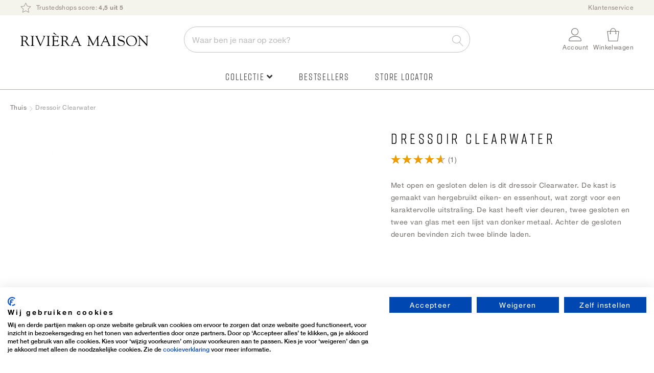

--- FILE ---
content_type: text/html; charset=UTF-8
request_url: https://rivieramaison.com/nl/clearwater-creek-dresser.html
body_size: 23189
content:
 <!doctype html><html lang="nl"><head prefix="og: http://ogp.me/ns# fb: http://ogp.me/ns/fb# product: http://ogp.me/ns/product#"> <meta charset="utf-8"/>
<meta name="title" content="Dressoir Clearwater"/>
<meta name="keywords" content="Dressoir Clearwater"/>
<meta name="robots" content="INDEX,FOLLOW"/>
<meta name="viewport" content="width=device-width, initial-scale=1"/>
<meta name="format-detection" content="telephone=no"/>
<title>Dressoir Clearwater</title>
<link  rel="stylesheet" type="text/css"  media="all" href="https://rivieramaison.com/static/version1755769568/frontend/RivieraMaison/default/nl_NL/mage/calendar.min.css" />
<link  rel="stylesheet" type="text/css"  media="all" href="https://rivieramaison.com/static/version1755769568/frontend/RivieraMaison/default/nl_NL/css/styles-m.min.css" />
<link  rel="stylesheet" type="text/css"  media="all" href="https://rivieramaison.com/static/version1755769568/frontend/RivieraMaison/default/nl_NL/Amasty_Base/vendor/slick/amslick.min.css" />
<link  rel="stylesheet" type="text/css"  media="all" href="https://rivieramaison.com/static/version1755769568/frontend/RivieraMaison/default/nl_NL/Amasty_AdvancedReview/vendor/fancybox/jquery.fancybox.min.css" />
<link  rel="stylesheet" type="text/css"  media="all" href="https://rivieramaison.com/static/version1755769568/frontend/RivieraMaison/default/nl_NL/Magezon_Core/css/styles.min.css" />
<link  rel="stylesheet" type="text/css"  media="all" href="https://rivieramaison.com/static/version1755769568/frontend/RivieraMaison/default/nl_NL/Magezon_Core/css/owlcarousel/owl.carousel.min.css" />
<link  rel="stylesheet" type="text/css"  media="all" href="https://rivieramaison.com/static/version1755769568/frontend/RivieraMaison/default/nl_NL/Magezon_Core/css/animate.min.css" />
<link  rel="stylesheet" type="text/css"  media="all" href="https://rivieramaison.com/static/version1755769568/frontend/RivieraMaison/default/nl_NL/Magezon_Core/css/fontawesome5.min.css" />
<link  rel="stylesheet" type="text/css"  media="all" href="https://rivieramaison.com/static/version1755769568/frontend/RivieraMaison/default/nl_NL/Magezon_Core/css/mgz_font.min.css" />
<link  rel="stylesheet" type="text/css"  media="all" href="https://rivieramaison.com/static/version1755769568/frontend/RivieraMaison/default/nl_NL/Magezon_Core/css/mgz_bootstrap.min.css" />
<link  rel="stylesheet" type="text/css"  media="all" href="https://rivieramaison.com/static/version1755769568/frontend/RivieraMaison/default/nl_NL/Magezon_Builder/css/openiconic.min.css" />
<link  rel="stylesheet" type="text/css"  media="all" href="https://rivieramaison.com/static/version1755769568/frontend/RivieraMaison/default/nl_NL/Magezon_Builder/css/styles.min.css" />
<link  rel="stylesheet" type="text/css"  media="all" href="https://rivieramaison.com/static/version1755769568/frontend/RivieraMaison/default/nl_NL/Magezon_Builder/css/common.min.css" />
<link  rel="stylesheet" type="text/css"  media="all" href="https://rivieramaison.com/static/version1755769568/frontend/RivieraMaison/default/nl_NL/Magezon_NinjaMenus/css/styles.min.css" />
<link  rel="stylesheet" type="text/css"  media="all" href="https://rivieramaison.com/static/version1755769568/frontend/RivieraMaison/default/nl_NL/Tweakwise_Magento2Tweakwise/css/style.min.css" />
<link  rel="stylesheet" type="text/css"  media="all" href="https://rivieramaison.com/static/version1755769568/frontend/RivieraMaison/default/nl_NL/VladimirPopov_WebForms/css/styles.min.css" />
<link  rel="stylesheet" type="text/css"  media="all" href="https://rivieramaison.com/static/version1755769568/frontend/RivieraMaison/default/nl_NL/VladimirPopov_WebForms/css/grid.min.css" />
<link  rel="stylesheet" type="text/css"  media="all" href="https://rivieramaison.com/static/version1755769568/frontend/RivieraMaison/default/nl_NL/VladimirPopov_WebForms/css/opentip.min.css" />
<link  rel="stylesheet" type="text/css"  media="all" href="https://rivieramaison.com/static/version1755769568/frontend/RivieraMaison/default/nl_NL/VladimirPopov_WebForms/css/colpick.min.css" />
<link  rel="stylesheet" type="text/css"  media="all" href="https://rivieramaison.com/static/version1755769568/frontend/RivieraMaison/default/nl_NL/VladimirPopov_WebForms/css/accdc/calendar.min.css" />
<link  rel="stylesheet" type="text/css"  media="all" href="https://rivieramaison.com/static/version1755769568/frontend/RivieraMaison/default/nl_NL/VladimirPopov_WebForms/css/magnific-popup.min.css" />
<link  rel="stylesheet" type="text/css"  media="all" href="https://rivieramaison.com/static/version1755769568/frontend/RivieraMaison/default/nl_NL/mage/gallery/gallery.min.css" />
<link  rel="stylesheet" type="text/css"  media="all" href="https://rivieramaison.com/static/version1755769568/frontend/RivieraMaison/default/nl_NL/Amasty_BannersLite/css/style.min.css" />
<link  rel="stylesheet" type="text/css"  media="all" href="https://rivieramaison.com/static/version1755769568/frontend/RivieraMaison/default/nl_NL/Amasty_Promo/css/banner.min.css" />
<link  rel="stylesheet" type="text/css"  media="all" href="https://rivieramaison.com/static/version1755769568/frontend/RivieraMaison/default/nl_NL/Buckaroo_Magento2/css/ideal-fast-checkout.min.css" />
<link  rel="stylesheet" type="text/css"  media="screen and (min-width: 768px)" href="https://rivieramaison.com/static/version1755769568/frontend/RivieraMaison/default/nl_NL/css/styles-l.min.css" />
<link  rel="stylesheet" type="text/css"  media="print" href="https://rivieramaison.com/static/version1755769568/frontend/RivieraMaison/default/nl_NL/css/print.min.css" />
<link  rel="icon" type="image/x-icon" href="https://rivieramaison.com/static/version1755769568/frontend/RivieraMaison/default/nl_NL/Magento_Theme/favicon.ico" />
<link  rel="shortcut icon" type="image/x-icon" href="https://rivieramaison.com/static/version1755769568/frontend/RivieraMaison/default/nl_NL/Magento_Theme/favicon.ico" />




<link  rel="canonical" href="https://rivieramaison.com/nl/clearwater-creek-dresser.html" />
<script data-exclude="text/x-magento-template" src="https://consent.cookiefirst.com/sites/rivieramaison.com-b15a92e8-002d-4f13-ad63-0343a05c302c/consent.js"></script>

<meta name="google-site-verification" content="Q6ILedRfKih39Btr1NP_n-g_6phis_0ieQTd3LclA4E" />





<meta name="facebook-domain-verification" content="3hnvs3jz8oy2nyk7lxw4az89dzf6s7" />
<meta name="trustpilot-one-time-domain-verification-id" content="708145d3-ef35-468b-bee4-f44791add06a"/>

<link rel="stylesheet" type="text/css" href="//c.zmags.com/static/styles.css" />




<script data-exclude="text/x-magento-template"  src="https://splitwise.clickvalue.nl/rivieramaison/sw_min.js"></script> 





<!-- Hotjar Tracking Code for https://rivieramaison.com/nl/ -->


<!-- This CSS disables/hides the add to cart area -->
<style>
    .product-add-form {
        display: none !important;
    }
.price-box, .price-container, .banner-item-content {
display: none !important;
}
.rm-delivery-time {
display: none !important;
}
.switcher-my-locations {
display: none !important;
}
</style>

        <!-- GOOGLE TAG MANAGER --><!-- END GOOGLE TAG MANAGER -->  <!-- GOOGLE TAG MANAGER --><!-- END GOOGLE TAG MANAGER -->  <style> @media (min-width: 0px) { .magezon-builder .mgz-container {width: ;} } /* reset */
@media only screen and (max-width: 768px) {
    .nav-sections.sections .nav-sections-item-title {
        font-size: 1.1rem;
        text-transform: lowercase !important;
        border-bottom: none !important;
        height: 62px !important;
    }
    .mgz-element-column>.mgz-element-inner {
        padding: 0 !important;
    }
    .navigation .mgz-element-column .mgz-element-inner {
        border-left: none !important;
    }
}
.mgz-tabs .mgz-tabs-tab-title>a {
    border-radius: 0 !important;
    border: none !important;
    background: none !important;
}
.mgz-element-column .mgz-element-inner {
    margin-bottom: 0 !important;
}
/* global styling */
.ninjamenus .level0 > a {
    font-family: 'Rift',Helvetica,Arial,sans-serif;
    font-size: 18px !important;
    letter-spacing: .1em;
}
.navigation>.ninjamenus.ninjamenus-desktop {
    text-align: center;
    margin: 0 !important;
}
.ninjamenus .opener,
.tabs-opener {
    font-size: 14px;
    color: #c5b9ac;
}
.tabs-opener:hover {
    background: none !important;
}
.ninjamenus-top-overlay {
    top: 176px;
}
.ninjamenus.ninjamenus-desktop .magezon-builder > .nav-item > .item-submenu {
    -webkit-box-shadow:  0 0 15px rgba(0,0,0,.15) !important;
    -moz-box-shadow:  0 0 15px rgba(0,0,0,.15) !important;
    box-shadow: 0 0 15px rgba(0,0,0,.15) !important;
}
.navigation .ninjamenus .mgz-element-column .mgz-element-inner {
    overflow: hidden;
}
.ninjamenus .nav-item > a {
    color: #333;
    font-weight: 300;
}
@media only screen and (min-width: 1024px) {
    .ninjamenus .nav-item > a:hover {
        color: #c5b9ac;
    }
}
@media only screen and (max-width: 768px) {
    .ninjamenus .nav-item > a {
        font-size: 12px;
    }
}
/* labels */
.ninjamenus .nav-item.label-right .label {
    border-radius: 3px;
    margin: 5px 0 15px 5px;
}
.ninjamenus.ninjamenus-mobile .level0.label-top_right>a .label {
    border-radius: 3px;
}
@media only screen and (max-width: 768px) {
    .ninjamenus.ninjamenus-mobile .level0.label-top_right>a .label {
        position: static;
        margin-left: 5px !important;
    }
    .ninjamenus.ninjamenus-mobile .level0.label-top_right>a .labe:before,
    .label-top_right>a .label:before {
        display: none !important;
        visibility: hidden;
    }
}
/* TABS */
.mgz-tabs:not(.mgz-tabs-no-fill-content) .mgz-tabs-tab-content {
    background: none;
}
@media only screen and (min-width: 769px) {
    .mgz-tabs:not(.mgz-tabs-no-fill-content) .mgz-tabs-tab-content {
        border: none !important;
        background: #ffffff;
    }
}
@media only screen and (max-width: 768px) {
    .mgz-tabs:not(.mgz-tabs-no-fill-content)[data-gap="0"]>.mgz-tabs-content>.mgz-tabs-tab-title {
        margin-top: 0 !important;
    }
    .mgz-tabs .mgz-tabs-content>.mgz-tabs-tab-title>a {
        color: #333;
        border-bottom: 1px solid #f4f3ec!important;
    }
    .mgz-tabs .mgz-tabs-tab-content>.mgz-element>.mgz-element-inner {
        padding: 5px 0 5px 5px !important;
    }
    .ninjamenus.ninjamenus-mobile .mgz-tabs .nav-item.stack>a {
        line-height: 42px;
        font-weight: 300 !important;
        font-size: 14px !important;
    }
    .mgz-tabs-content>.mgz-tabs-tab-content.mgz-active {
        border-left: none !important;
    }
}
.mgz-tabs .mgz-tabs-content .nav-item .item-submenu a span {
    font-size: 12px !important;
}
/* ACTIVE ITEM */
.ninjamenus .nav-item.active > a {
    color: #827c78;
}
@media only screen and (max-width: 768px) {
    .page-wrapper .navigation .ninjamenus .level0.active a,
    .mgz-tabs-tab-title.mgz-active > a {
        color: #333 !important;
    }
    .page-wrapper .navigation .ninjamenus .level0.active a {
        border-left-width: 0 !important;
    }
    .mgz-tabs-tab-title.mgz-active > a {
        background: none !important;
    }
    .mgz-tabs-content>.mgz-tabs-tab-content.mgz-active {
        border-top: 1px solid #f4f3ec!important;
        border-bottom: 1px solid #f4f3ec!important;
    }
}
@media only screen and (min-width: 769px) {
    .mgz-tabs-nav > .mgz-tabs-tab-title.mgz-active > a {
        background: #ffffff !important;
        border-radius: 6px  0 0 6px !important;
        overflow: hidden;
    }
}
/* DRILLDOWN  */
@media only screen and (max-width: 768px) {
    .ninjamenus-drilldown-back {
        font-family: 'Rift',Helvetica,Arial,sans-serif;
        font-weight: 400;
        font-size: 24px;
        color: #827c78 !important;
        text-align: left;
        padding: 30px 0 15px 20px !important;
        background: #fff !important;
        border-bottom: 1px solid #f4f3ec!important;
        border-top: 1px solid #f4f3ec !important;
    }
    .ninjamenus .drilldown-opener {
        text-align: left;
        width: 100%;
    }
    .ninjamenus .drilldown-opener.drilldown-back:before {
        left: 30px;
        font-family: 'Font Awesome 5 Free' !important;
        font-weight: 900 !important;
        content: "\f30a" !important;
    }
    .ninjamenus .ninjamenus-drilldown-back>.drilldown-opener:after {
        display: block;
        content: "terug";
        padding-left: 45px;
        font-family: 'HelveticaNeue','Helvetica Neue',Helvetica,Arial,sans-serif;
        text-transform: lowercase;
        font-size: 12px;
    }
    html[lang="de"] .ninjamenus .ninjamenus-drilldown-back>.drilldown-opener:after {
        content: "zurück";
    }
     html[lang="en"] .ninjamenus .ninjamenus-drilldown-back>.drilldown-opener:after {
        content: "back";
    }
    .ninjamenus-mobile-drilldown .mgz-row-gap-margin>.mgz-element-inner {
        margin: 0 !important;
    }
    .aside-menu .nav-item > a {
        padding: 0 !important;
    }
    .mgz-fa-long-arrow-alt-right {
        float: right;
    }
}
/* images */
.mgz-element-single_image {
    margin-bottom: 10px;
}
/* specific item styles */
@media only screen and (max-width: 768px) {
    .item-icon.fas.mgz-fa-long-arrow-alt-right {
        display: none !important;
    }
    .ninjamenus .divider-top {
        border-top: 1px solid #f4f3ec !important;
        margin-top: 20px;
        padding-top: 20px;
    }
    .ninjamenus .divider-bottom {
        border-bottom: 1px solid #f4f3ec !important;
        margin-bottom: 20px;
        padding-bottom: 20px;
    }
}
.ninjamenus .mgz-element.ninja-btn {
    text-align: center !important;
}
.ninjamenus .mgz-element.ninja-btn.nav-item > a {
    display: inline-block !important;
    width: auto !important;
    margin: 0 auto;
    padding: 10px !important;
    background: #fff;
    color: #827c78;
    border: 1px solid #827c78;
    cursor: pointer;
    font-family: 'Rift', Helvetica, Arial, sans-serif;
    font-weight: 600;
    font-size: 1.8rem;
    box-sizing: border-box;
    vertical-align: middle;
    text-transform: uppercase;
    letter-spacing: .1em;
    border-radius: 3px;
}
.ninjamenus .mgz-element.ninja-btn.nav-item >  a:hover {
    color: #fff !important;
    background: #827c78;
}</style>    <link rel="alternate" hreflang="x-default" href="https://rivieramaison.com/nl/clearwater-creek-dresser.html"/> <link rel="alternate" hreflang="nl" href="https://rivieramaison.com/nl/clearwater-creek-dresser.html"/>     <link rel="alternate" hreflang="de" href="https://rivieramaison.com/de/clearwater-creek-dresser.html"/>     <link rel="alternate" hreflang="en" href="https://rivieramaison.com/en/clearwater-creek-dresser.html"/>    <meta property="og:type" content="product" /><meta property="og:title" content="Dressoir&#x20;Clearwater" /><meta property="og:image" content="https://rivieramaison.com/media/catalog/product/cache/ef6bba500079d32c212c96204bd642f4/5/0/504620.jpg" /><meta property="og:description" content="Met&#x20;open&#x20;en&#x20;gesloten&#x20;delen&#x20;is&#x20;dit&#x20;dressoir&#x20;Clearwater.&#x20;De&#x20;kast&#x20;is&#x20;gemaakt&#x20;van&#x20;hergebruikt&#x20;eiken-&#x20;en&#x20;essenhout,&#x20;wat&#x20;zorgt&#x20;voor&#x20;een&#x20;karaktervolle&#x20;uitstraling.&#x20;De&#x20;kast&#x20;heeft&#x20;vier&#x20;deuren,&#x20;twee&#x20;gesloten&#x20;en&#x20;twee&#x20;van&#x20;glas&#x20;met&#x20;een&#x20;lijst&#x20;van&#x20;donker&#x20;metaal.&#x20;Achter&#x20;de&#x20;gesloten&#x20;deuren&#x20;bevinden&#x20;zich&#x20;twee&#x20;blinde&#x20;laden." /><meta property="og:url" content="https://rivieramaison.com/nl/clearwater-creek-dresser.html" /> <meta property="product:price:amount" content="1299.5"/> <meta property="product:price:currency" content="EUR"/> <style>.i6cc8g7>a{font-weight:300!important}.fnnnvxm>a{font-size:16px;font-weight:600!important}.fnnnvxm>a{color:#827c78 !important}.ayj4n8e-s{text-align:left}@media (max-width:1199px){.ayj4n8e-s{text-align:left}}@media (max-width:991px){.ayj4n8e-s{text-align:left}}@media (max-width:767px){.ayj4n8e-s{text-align:left}}@media (max-width:575px){.ayj4n8e-s{text-align:left;padding:0!important}}.l448c4r-s{text-align:center}.d44si6n-s{text-align:left;padding:20px 14px 20px 14px!important}@media (max-width:1199px){.d44si6n-s{text-align:left}}@media (max-width:991px){.d44si6n-s{text-align:left}}@media (max-width:767px){.d44si6n-s{text-align:left}}@media (max-width:575px){.d44si6n-s{text-align:left;background-color:#ffffff !important}}.wj03mrn-s{padding:0!important}.mgz-element.wj03mrn .mgz-tabs-wj03mrn > .mgz-tabs-nav > .mgz-tabs-tab-title > a,.mgz-element.wj03mrn .mgz-tabs-wj03mrn > .mgz-tabs-content > .mgz-tabs-tab-title > a{font-size:12px}.mgz-element.wj03mrn .mgz-tabs-wj03mrn > .mgz-tabs-nav > .mgz-tabs-tab-title > a,.mgz-element.wj03mrn .mgz-tabs-wj03mrn > .mgz-tabs-content > .mgz-tabs-tab-title > a{border-style:none;background:#ffffff}.mgz-element.wj03mrn .mgz-tabs-wj03mrn > .mgz-tabs-nav > .mgz-tabs-tab-title.mgz-active > a,.mgz-element.wj03mrn .mgz-tabs-wj03mrn > .mgz-tabs-content > .mgz-tabs-tab-title.mgz-active > a{color:#000000;background:#ffffff}.kc9vrcq-s{padding:0!important;margin:0!important}.kt3tpf1-s{text-align:left;padding:0!important;margin:0!important}@media (max-width:1199px){.kt3tpf1-s{text-align:left}}@media (max-width:991px){.kt3tpf1-s{text-align:left}}@media (max-width:767px){.kt3tpf1-s{text-align:left;background-color:#ffffff !important}}@media (max-width:575px){.kt3tpf1-s{text-align:left;background-color:#ffffff !important}}.fd4n29f-s{text-align:left;padding:20px 60px 30px 60px!important;background-color:#f9f6ef !important}@media (max-width:1199px){.fd4n29f-s{text-align:left}}@media (max-width:991px){.fd4n29f-s{text-align:left}}@media (max-width:767px){.fd4n29f-s{text-align:left;padding:0!important}}@media (max-width:575px){.fd4n29f-s{text-align:left;padding:0!important}}.fd4n29f > .item-submenu{width:100% !important}#ninjamenus6.ninjamenus .level0 > a,#ninjamenus6.ninjamenus.ninjamenus-drilldown .level0 > a{color:#333333;background-color:#ffffff;font-size:12px;font-weight:300}#ninjamenus6.ninjamenus .level0:hover > a,#ninjamenus6.ninjamenus.ninjamenus-drilldown .level0:hover > a{color:#c5b9ac}#ninjamenus6.ninjamenus .level0 .item-submenu .nav-item > a:hover,#ninjamenus6.ninjamenus-drilldown .nav-item.active > a:hover{color:#c5b9ac}</style></head><body data-container="body" data-mage-init='{"loaderAjax": {}, "loader": { "icon": "https://rivieramaison.com/static/version1755769568/frontend/RivieraMaison/default/nl_NL/images/loader-2.gif"}}' id="html-body" class="catalog-product-view product-clearwater-creek-dresser categorypath-outlet category-outlet page-layout-1column">              <div class="cookie-status-message" id="cookie-status">The store will not work correctly in the case when cookies are disabled.</div>     <noscript><div class="message global noscript"><div class="content"><p><strong>JavaScript lijkt te zijn uitgeschakeld in je browser.</strong> <span> Voor de beste gebruikerservaring, zorg ervoor dat javascript ingeschakeld is voor je browser.</span></p></div></div></noscript>       <!-- GOOGLE TAG MANAGER --><noscript><iframe src="https://www.googletagmanager.com/ns.html?id=GTM-KFHTNVT" height="0" width="0" style="display:none;visibility:hidden"></iframe></noscript><!-- END GOOGLE TAG MANAGER --> <!-- GOOGLE TAG MANAGER --><noscript><iframe src="https://www.googletagmanager.com/ns.html?id=GTM-KFHTNVT" height="0" width="0" style="display:none;visibility:hidden"></iframe></noscript><!-- END GOOGLE TAG MANAGER -->     <div class="widget block block-static-block"><style>#html-body [data-pb-style=KG88JPS],#html-body [data-pb-style=YQ0UBTS]{background-position:left top;background-size:cover;background-repeat:no-repeat;background-attachment:scroll}#html-body [data-pb-style=YQ0UBTS]{justify-content:flex-start;display:flex;flex-direction:column;background-color:#f4f3ec;border-style:none;border-width:1px;border-radius:0;margin:0;padding:0}#html-body [data-pb-style=KG88JPS]{align-self:stretch}#html-body [data-pb-style=S50F923]{display:flex;width:100%}#html-body [data-pb-style=F87A32U]{justify-content:flex-start;display:flex;flex-direction:column;background-position:left top;background-size:cover;background-repeat:no-repeat;background-attachment:scroll;width:100%;align-self:stretch}#html-body [data-pb-style=F87A32U],#html-body [data-pb-style=RXFJVGR]{border-style:none;border-width:1px;border-radius:0;margin:0;padding:0}</style><div class="page-top-bar" data-content-type="row" data-appearance="full-bleed" data-enable-parallax="0" data-parallax-speed="0.5" data-background-images="{}" data-background-type="image" data-video-loop="true" data-video-play-only-visible="true" data-video-lazy-load="true" data-video-fallback-src="" data-element="main" data-pb-style="YQ0UBTS"><div class="pagebuilder-column-group" data-background-images="{}" data-content-type="column-group" data-appearance="default" data-grid-size="12" data-element="main" data-pb-style="KG88JPS"><div class="pagebuilder-column-line" data-content-type="column-line" data-element="main" data-pb-style="S50F923"><div class="pagebuilder-column usp-top-bar" data-content-type="column" data-appearance="full-height" data-background-images="{}" data-element="main" data-pb-style="F87A32U"><div data-content-type="text" data-appearance="default" data-element="main" data-pb-style="RXFJVGR"><ul>
<li><a tabindex="0" href="https://rivieramaison.com/nl/trusted-shops?utm_source=on-site&amp;utm_medium=button&amp;utm_campaign=usps_header&amp;utm_content=usp_trustedshop"><span style="color: #9b908a;">  <picture> <source type="image/webp" srcset="https://rivieramaison.com/media/wysiwyg/Icoontjes/top-bar/icon-rating_trans.webp"> <source type="image/png" srcset="https://rivieramaison.com/media/wysiwyg/Icoontjes/top-bar/icon-rating_trans.png"><img id="K4E994O" style="width: 21px; height: 20px;" src="https://rivieramaison.com/media/wysiwyg/Icoontjes/top-bar/icon-rating_trans.png" alt="" width="21" height="20" loading="lazy" ></picture>Trustedshops score: <strong>4,5 uit 5</strong></span></a></li>
</ul></div></div></div></div></div><div data-content-type="html" data-appearance="default" data-element="main" data-decoded="true"><style>
.page-top-bar .usp-top-bar ul li a {
display: inline-block;
}
</style></div></div> <div class="widget block block-static-block"></div> <div class="widget block block-static-block"></div> <div class="widget block block-static-block"></div> <div class="widget block block-static-block"></div> <div class="widget block block-static-block"></div> <div class="widget block block-static-block"></div> <div class="widget block block-static-block"></div> <div class="widget block block-static-block"></div>         <div class="widget block block-static-block"></div> <div class="widget block block-static-block"></div> <div class="widget block block-static-block"></div><div class="page-wrapper">  <header class="page-header"><div class="panel wrapper"><div class="panel header"> <a class="action skip contentarea" href="#contentarea"><span> Ga naar de inhoud</span></a><div class="top-links-container"><style>#html-body [data-pb-style=HYKFKHH],#html-body [data-pb-style=QR7TJMX]{background-position:left top;background-size:cover;background-repeat:no-repeat;background-attachment:scroll}#html-body [data-pb-style=QR7TJMX]{justify-content:flex-start;display:flex;flex-direction:column}#html-body [data-pb-style=HYKFKHH]{align-self:stretch}#html-body [data-pb-style=BAERESW]{display:flex;width:100%}#html-body [data-pb-style=LAR61M1]{justify-content:flex-start;display:flex;flex-direction:column;background-position:left top;background-size:cover;background-repeat:no-repeat;background-attachment:scroll;width:100%;align-self:stretch}</style><div data-content-type="row" data-appearance="contained" data-element="main"><div data-enable-parallax="0" data-parallax-speed="0.5" data-background-images="{}" data-background-type="image" data-video-loop="true" data-video-play-only-visible="true" data-video-lazy-load="true" data-video-fallback-src="" data-element="inner" data-pb-style="QR7TJMX"><div class="pagebuilder-column-group" data-background-images="{}" data-content-type="column-group" data-appearance="default" data-grid-size="12" data-element="main" data-pb-style="HYKFKHH"><div class="pagebuilder-column-line" data-content-type="column-line" data-element="main" data-pb-style="BAERESW"><div class="pagebuilder-column" data-content-type="column" data-appearance="full-height" data-background-images="{}" data-element="main" data-pb-style="LAR61M1"><div data-content-type="text" data-appearance="default" data-element="main"><ul>
<li><span style="color: #9b908a;"><a style="color: #9b908a;" tabindex="0" href="https://rivieramaison.com/nl/klantenservice">Klantenservice</a></span></li>
</ul></div></div></div></div></div></div></div></div></div><div class="header content"> <span data-action="toggle-nav" class="action nav-toggle"><span>Menu</span></span> <div class="logo-container"><a class="logo" href="https://rivieramaison.com/nl/" title="" aria-label="store logo" ><img src="https://rivieramaison.com/static/version1755769568/frontend/RivieraMaison/default/nl_NL/images/logo.svg" title="" alt="" width="300" height="33" /></a></div>  <div class="block block-search"><div class="block block-title"><strong>Zoek</strong></div><div class="block block-content"><form class="form minisearch minisearchyouwe" id="search_mini_form" action="https://rivieramaison.com/nl/catalogsearch/result/" method="get"> <div class="field search active"><label class="label active" id="searchLabel" for="search" data-role="minisearch-label"><span>Zoek</span></label> <div class="control autocomplete-control"><input id="search" data-mage-init='{ "quickSearch": { "formSelector": "#search_mini_form", "url": "", "destinationSelector": "#search_autocomplete", "minSearchLength": "3" } }' type="text" name="q" value="" placeholder="Waar&#x20;ben&#x20;je&#x20;naar&#x20;op&#x20;zoek&#x3F;" class="input-text" maxlength="128" role="combobox" aria-haspopup="false" aria-autocomplete="both" autocomplete="off" aria-expanded="false"/><span class="mobile-search-button"></span> <div id="search_autocomplete" class="search-autocomplete"></div> <script
    id="autocomplete-item-template"
    type="text/x-magento-template"
    data-url="https://rivieramaison.com/nl/search/ajax/suggest/cid/7/">
    <% if (data.type === 'product') { %>
        <li
            class="<%- data.row_class %> product-item"
            id="qs-option-<%- data.index %>"
            data-url="<%- data.url %>"
            role="option">
            <% if (data.image) { %>
                <img class="qs-option-image" src="<%- data.image %>" alt="<%- data.title %>">
            <% } %>

            <div class="qs-option-info-container">
                <span class="qs-option-name"><%= data.title %></span>

                <div class="price-box">
                    <% if (Math.abs(data.final_price - data.price) < 0.0001) { %>
                        <span class="price-container">
                            <span class="price-wrapper">
                                <span class="price"><%= autocompleteFormatPrice(data.price) %></span></span></span>
                    <% } else { %>
                        <span class="special-price">
                            <span class="price-container">
                                <span class="price-label">Speciale prijs</span>
                                <span class="price-wrapper">
                                    <span class="price"><%= autocompleteFormatPrice(data.final_price) %></span></span></span></span>

                        <span class="old-price sly-old-price">
                            <span class="price-container">
                                <span class="price-label">Normale prijs</span>
                                <span class="price-wrapper">
                                    <span class="price"><%= autocompleteFormatPrice(data.price) %></span></span></span></span>
                    <% } %></div></div></li>
    <% } else if (data.type === 'suggestion') { %>
        <li class="<%- data.row_class %>" id="qs-option-<%- data.index %>" role="option">
            <span class="qs-option-name"><%= data.title %></span>
            <span aria-hidden="true" class="amount"><%- data.num_results %></span></li>
    <% } else if (data.type === 'suggestion_group') { %>
        <li class="<%- data.row_class %> qs-suggestion-heading" id="qs-option-<%- data.index %>" role="option">
            <span class="qs-option-name"><%= data.title %></span>
            <span aria-hidden="true" class="amount"><%- data.num_results %></span></li>
        <% _.each (data.suggestions, function (suggestion, index) { %>
            <li class="<%- suggestion.row_class %> qs-suggestion-item"
                id="qs-option-<%- data.index %>-<%- index %>"
                <% if (suggestion.url) { %>
                    data-url="<%- suggestion.url %>"
                <% } %>
                role="option"
            >
                <span class="qs-option-name"><%= suggestion.title %></span></li>
        <% }); %>
    <% } %></script></div></div><div class="actions"><button type="submit" title="Zoek" class="action search" aria-label="Search" ><span>Zoek</span></button></div></form></div></div><div class="header-right-container"> <div class="switcher my-locations switcher-my-locations" data-ui-id="my-locations-switcher" id="switcher-my-locations"><div class="actions dropdown options switcher-options"><a href="https&#x3A;&#x2F;&#x2F;rivieramaison.com&#x2F;nl&#x2F;winkels"><div class="action toggle switcher-trigger" id="location"><strong> <span> Winkels</span></strong></div></a></div></div> <div class="switcher my-account switcher-my-account" data-ui-id="my-account-switcher" id="switcher-my-account"><div class="actions dropdown options switcher-options"><div class="action toggle switcher-trigger" id="switcher-my-account-trigger" data-mage-init='{"dropdown":{}}' data-toggle="dropdown" data-trigger-keypress-button="true"><strong> <span> Account</span></strong></div><ul class="dropdown switcher-dropdown header links"><li><a href="https://rivieramaison.com/nl/customer/account/" id="idPiIinbDQ" >Account</a></li> <li class="link wishlist" data-bind="scope: 'wishlist'"><a href="https://rivieramaison.com/nl/wishlist/">Mijn verlanglijst <!-- ko if: wishlist().counter --><span data-bind="text: wishlist().counter" class="counter qty"></span> <!-- /ko --></a></li>  <li class="link authorization-link" data-label="of"><a href="https://rivieramaison.com/nl/customer/account/login/referer/aHR0cHM6Ly9yaXZpZXJhbWFpc29uLmNvbS9ubC9jbGVhcndhdGVyLWNyZWVrLWRyZXNzZXIuaHRtbA%2C%2C/" >Inloggen</a></li><li><a href="https://rivieramaison.com/nl/customer/account/create/" id="idyPFyzk3U" >Account aanmaken</a></li></ul></div></div> <div data-block="minicart-header" class="minicart-wrapper"><a class="action showcart"  href="https://rivieramaison.com/nl/checkout/cart/"  data-bind="scope: 'minicart_content'" data-trigger="minicart-trigger"><span class="cart-icon"><span class="counter qty empty" data-bind="css: { empty: !!getCartParam('summary_count') == false && !isLoading() }, blockLoader: isLoading"><span class="counter-number"><!-- ko if: getCartParam('summary_count') --><!-- ko text: getCartParam('summary_count').toLocaleString(window.LOCALE) --><!-- /ko --><!-- /ko --></span> <span class="counter-label"><!-- ko if: getCartParam('summary_count') --><!-- ko text: getCartParam('summary_count').toLocaleString(window.LOCALE) --><!-- /ko --><!-- ko i18n: 'items' --><!-- /ko --><!-- /ko --></span></span></span> <span class="text">Winkelwagen</span></a>     </div></div> </div></header>  <div class="sections nav-sections"> <div class="section-items nav-sections-items" data-mage-init='{"tabs":{"openedState":"active"}}'>  <div class="section-item-title nav-sections-item-title" data-role="collapsible"><a class="nav-sections-item-switch" data-toggle="switch" href="#store.menu">Menu</a></div><div class="section-item-content nav-sections-item-content" id="store.menu" data-role="content">   <nav class="navigation" data-action="navigation">   <div id="ninjamenus6" class="ninjamenus  ninjamenus-horizontal ninjamenus-mobile-drilldown ninjamenus-desktop  ninjamenus-top" data-type="horizontal" data-mobile-type="drilldown" data-mage-init='{"ninjamenustop": {"id": "ninjamenus6","mobileBreakpoint": 769, "stick": false,"hoverDelayTimeout":20}}'> <div class="drilldown-root ninjamenus6-drilldown-container"><div class="drilldown-root ninjamenus6-drilldown-root">  <div class="magezon-builder magezon-builder-preload"><div class="fd4n29f mgz-element nav-item mega left_edge_menu_bar level0" data-caret-hover="fas mgz-fa-angle-down"><a href="#" ><span class="title">Collectie</span> <i class="caret fas mgz-fa-angle-down"></i> </a> <div class="item-submenu mgz-element-inner fd4n29f-s"><div data-background-type="image" data-parallax-image-background-position="center top" class="mgz-parallax fd4n29f-p"><div class="mgz-parallax-inner"></div></div><div class="ninjamenus-drilldown-back"><div class="drilldown-opener drilldown-back"></div><div class="ninjamenus-current-link">Collectie</div></div><div class="kt3tpf1 mgz-element mgz-element-row full_width_row"><div class="mgz-element-inner kt3tpf1-s"><div class="inner-content mgz-container"><div class="kc9vrcq mgz-element mgz-element-column mgz-col-xl-12 mgz-col-lg-12 mgz-col-md-12 mgz-col-sm-12 mgz-col-xs-12"><div class="mgz-element-inner kc9vrcq-s"><div class="wj03mrn mgz-element mgz-element-tabs mgz-element-title-align-center"><div class="mgz-element-inner wj03mrn-s"><div class="mgz-tabs mgz-tabs-wj03mrn mgz-element-tab-align-left mgz-element-tab-position-left tabs-mobile-accordion" data-mage-init='{"Magezon_Builder/js/tabs":{"hover_active": false}}' data-spacing="0" data-gap="0"><div class="mgz-tabs-nav"><div class="d44si6n tab-d44si6n-title mgz-tabs-tab-title mgz-active" data-id="tab-d44si6n-title"><a href="#tab-d44si6n" data-id="#tab-d44si6n"><span>Shop per product</span> <span class="tabs-opener"></span></a></div></div><div class="mgz-tabs-content"><div class="d44si6n tab-d44si6n-content mgz-tabs-tab-content mgz-active" id="tab-d44si6n"><div class="d44si6n mgz-element mgz-element-tab"><div class="mgz-element-inner d44si6n-s"><div class="hqc974r mgz-element mgz-element-row full_width_row"><div class="mgz-element-inner hqc974r-s"><div class="inner-content mgz-container"><div class="ayj4n8e mgz-element mgz-element-column mgz-col-xl-2 mgz-col-lg-6 mgz-col-md-6 mgz-col-sm-12 mgz-col-xs-12"><div class="mgz-element-inner ayj4n8e-s"><div class="fnnnvxm mgz-element nav-item stack left_edge_parent_item"><a href="https://rivieramaison.com/nl/meubels.html" ><span class="title">Meubels</span> <i class="caret fas mgz-fa-angle-down"></i> </a> <div class="item-submenu mgz-element-inner fnnnvxm-s"><div class="ninjamenus-drilldown-back"><div class="drilldown-opener drilldown-back"></div><div class="ninjamenus-current-link">Meubels</div></div><div class="i6cc8g7 mgz-element nav-item"><a href="https://rivieramaison.com/nl/meubels/banken.html" ><span class="title">Banken</span> </a> </div><div class="mnsgjky mgz-element nav-item"><a href="https://rivieramaison.com/nl/meubels/kasten.html" ><span class="title">Kasten</span> </a> </div><div class="sf19be5 mgz-element nav-item"><a href="https://rivieramaison.com/nl/meubels/stoelen.html" ><span class="title">Stoelen</span> </a> </div><div class="r5botbv mgz-element nav-item"><a href="https://rivieramaison.com/nl/meubels/tafels.html" ><span class="title">Tafels</span> </a> </div><div class="skm6ikj mgz-element nav-item"><a href="https://rivieramaison.com/nl/meubels/bedden.html" ><span class="title">Bedden</span> </a> </div><div class="svtayiq mgz-element nav-item"><a href="https://rivieramaison.com/nl/tuin-buiten/tuinmeubels.html" ><span class="title">Tuinmeubels</span> </a> </div><div class="sekhd4y mgz-element nav-item"><a href="https://rivieramaison.com/nl/meubels/riviera-maison-eijerkamp.html" ><span class="title">Rivièra Maison X Eijerkamp</span> </a> </div></div></div></div></div></div></div></div><div class="l448c4r mgz-element mgz-element-row mgz-hidden-sm mgz-hidden-xs full_width_row"><div class="mgz-element-inner l448c4r-s"><div class="inner-content mgz-container"><div class="cqtqah0 mgz-element mgz-element-column mgz-col-xs-12"><div class="mgz-element-inner cqtqah0-s"></div></div></div></div></div></div></div></div></div></div></div></div></div></div></div></div></div></div></div><div class="bvmna4i mgz-element nav-item level0"><a href="https://rivieramaison.com/nl/bestsellers.html" ><span class="title">Bestsellers</span> </a> </div><div class="cwjgb9e mgz-element nav-item level0"><a href="https://rivieramaison.com/nl/store-locator" ><span class="title">Store locator</span> </a> </div></div> </div></div> </div>   </nav></div>  <div class="section-item-title nav-sections-item-title" data-role="collapsible"><a class="nav-sections-item-switch" data-toggle="switch" href="#store.links">Account</a></div><div class="section-item-content nav-sections-item-content" id="store.links" data-role="content"><!-- Account links --></div>   <div class="section-item-title nav-sections-item-title" data-role="collapsible"><a class="nav-sections-item-switch" data-toggle="switch" href="#store.locations">Winkels</a></div><div class="section-item-content nav-sections-item-content" id="store.locations" data-role="content"> <div class="header links location"> <div class="widget block block-cms-hierarchy-link"><a href="https://rivieramaison.com/nl/winkels" title="Winkels"><span>Winkels</span></a></div></div></div></div></div><div class="top-container"> <div class="widget block block-static-block"></div>  </div>  <div class="breadcrumbs"><ul class="items"> <li class="item home&#x20;pdp-hide-breadcrumb-mobile"> <a href="https://rivieramaison.com/nl/" title="Ga naar homepagina">Thuis</a> </li>  <li class="item product&#x20;pdp-hide-breadcrumb-mobile"> <strong>Dressoir Clearwater</strong> </li> </ul></div> <div class="widget block block-static-block"><div data-content-type="html" data-appearance="default" data-element="main" data-decoded="true"><style>.product-reviews-summary.empty, .product-reviews-summary .action.add.reviewlink {display: none !important;}</style></div></div><main id="maincontent" class="page-main"> <a id="contentarea" tabindex="-1"></a><div class="page messages"> <div data-placeholder="messages"></div> <div data-bind="scope: 'messages'"><!-- ko if: cookieMessages && cookieMessages.length > 0 --><div aria-atomic="true" role="alert" data-bind="foreach: { data: cookieMessages, as: 'message' }" class="messages"><div data-bind="attr: { class: 'message-' + message.type + ' ' + message.type + ' message', 'data-ui-id': 'message-' + message.type }"><div data-bind="html: $parent.prepareMessageForHtml(message.text)"></div></div></div><!-- /ko --><!-- ko if: messages().messages && messages().messages.length > 0 --><div aria-atomic="true" role="alert" class="messages" data-bind="foreach: { data: messages().messages, as: 'message' }"><div data-bind="attr: { class: 'message-' + message.type + ' ' + message.type + ' message', 'data-ui-id': 'message-' + message.type }"><div data-bind="html: $parent.prepareMessageForHtml(message.text)"></div></div></div><!-- /ko --></div></div><div class="columns"><div class="column main"> <div class="widget block block-static-block"><div class="pdp-fastr-white-glove-service" data-content-type="html" data-appearance="default" data-element="main" data-decoded="true"><script data-exclude='text/x-magento-template' src='https://cas.zma.gs/6138786aad04232fc46d0fdd/ssr/containers/fe01019a-e18c-4d0d-87a9-c6c2e542c514/init.js'></script>
<style>
    .pdp-fastr-white-glove-service {
        display: none;
        max-width: 380px;
    }
    @media only screen and (min-width: 768px) {
        .pdp-fastr-white-glove-service {
            padding-left: 10px;
            margin-bottom: -18px;
            position: relative;
            z-index: 1;
        }
        .pdp-fastr-white-glove-service div[class*="ExperienceViewer"] {
            background: none !important;
        }
    }
    body[class*="meubels"] .pdp-fastr-white-glove-service {
      display: block;
    }
</style></div></div><div class="product-info-main">  <div class="page-title-wrapper&#x20;product"><h1 class="page-title"  ><span class="base" data-ui-id="page-title-wrapper" >Dressoir Clearwater</span></h1></div><div class="custom-below-title-container"> <div class="widget block block-static-block"></div> <div class="widget block block-static-block"></div> <div class="widget block block-static-block"><div data-content-type="html" data-appearance="default" data-element="main" data-decoded="true"><script data-exclude='text/x-magento-template' src='https://cas.zma.gs/6138786aad04232fc46d0fdd/ssr/containers/f3f613d9-7f0c-4d05-a78d-62b2b9f4e1ad/init.js'></script></div></div></div>        <div class="reviewlink product-reviews-summary" data-url='https://rivieramaison.com/nl/clearwater-creek-dresser.html#reviews' data-mage-init='{"reviewLocator":{}}'>  <div class="amstars-rating-container -small"  title="4.7 sterren" itemprop="reviewRating" itemscope itemtype="http://schema.org/Rating"><meta itemprop="worstRating" content="1"/><meta itemprop="bestRating" content="100"/><p class="amstars-stars" style="width:93%"><span itemprop="ratingValue" class="hidden">93%</span></p></div><div class="reviews-actions" data-url='https://rivieramaison.com/nl/clearwater-creek-dresser.html#reviews' data-mage-init='{"reviewLocator":{}}'><span class="action view"> (1) </span></div><a class="action add reviewlink" data-url='https://rivieramaison.com/nl/clearwater-creek-dresser.html#reviews'><span class="underline">Schrijf een review</span>  en maak kans op een RM voucher van €100,-</a> </div>    <div class="product attribute overview">  <div class="content-block value" ><p>Met open en gesloten delen is dit dressoir Clearwater. De kast is gemaakt van hergebruikt eiken- en essenhout, wat zorgt voor een karaktervolle uitstraling. De kast heeft vier deuren, twee gesloten en twee van glas met een lijst van donker metaal. Achter de gesloten deuren bevinden zich twee blinde laden.</p></div></div><div class="product-info-price"><div class="price-box price-final_price" data-role="priceBox" data-product-id="63637" data-price-box="product-id-63637">   <span class="special-price">  <span class="price-container price-final_price&#x20;tax&#x20;weee" > <span class="price-label">Speciale prijs</span>  <span  id="product-price-63637"  data-price-amount="1299.5" data-price-type="finalPrice" class="price-wrapper " ><span class="price">€ 1.299,50</span></span>  </span></span> <span class="old-price">  <span class="price-container price-final_price&#x20;tax&#x20;weee" > <span class="price-label">Normale prijs</span>  <span  id="old-price-63637"  data-price-amount="2599" data-price-type="oldPrice" class="price-wrapper " ><span class="price">€ 2.599,00</span></span>  </span></span>  </div> <div class="widget block block-static-block"></div></div>  <div class="rm-delivery-time"><span class="stock-message not-available">Online uitverkocht</span> </div>        <div class="product-add-form"><form data-product-sku="504620" action="https://rivieramaison.com/nl/checkout/cart/add/uenc/aHR0cHM6Ly9yaXZpZXJhbWFpc29uLmNvbS9ubC9jbGVhcndhdGVyLWNyZWVrLWRyZXNzZXIuaHRtbA%2C%2C/product/63637/" method="post" id="product_addtocart_form"><input type="hidden" name="product" value="63637" /><input type="hidden" name="selected_configurable_option" value="" /><input type="hidden" name="related_product" id="related-products-field" value="" /><input type="hidden" name="item" value="63637" /><input name="form_key" type="hidden" value="jn2F5ficCjqgj2Ty" />           </form></div>   <div class="product-social-links"> <div class="product-addto-links" data-role="add-to-links"></div></div> <!-- This file will trigger the JS for the horizontal product slider for Related, Upsell and Crossell products In terms of styling, there is a separate LESS file in the RivieraMaison/Magento_Theme directory. This works for Catalog and Checkout. The implementation of this will not hurt other cases in the Riviera webshop. --><div class="custom-below-add-to-cart-container">   </div></div><div class="product media">  <a id="gallery-prev-area" tabindex="-1"></a><div class="action-skip-wrapper"> <a class="action skip gallery-next-area" href="#gallery-next-area"><span> Ga naar het einde van de afbeeldingen-gallerij</span></a></div>  <div class="gallery-placeholder _block-content-loading" data-gallery-role="gallery-placeholder">  <picture class="gallery-placeholder__image"> <source type="image/webp" srcset="https://rivieramaison.com/media/catalog/product/cache/a998d1fab5b663e391b809e55535fa36/5/0/504620.webp"> <source type="image/jpg" srcset="https://rivieramaison.com/media/catalog/product/cache/a998d1fab5b663e391b809e55535fa36/5/0/504620.jpg"><img alt="main product photo" class="gallery-placeholder__image" src="https://rivieramaison.com/media/catalog/product/cache/a998d1fab5b663e391b809e55535fa36/5/0/504620.jpg"  loading="lazy" /></picture></div> <div class="action-skip-wrapper"> <a class="action skip gallery-prev-area" href="#gallery-prev-area"><span> Ga naar het begin van de afbeeldingen-gallerij</span></a></div> <a id="gallery-next-area" tabindex="-1"></a>  <div class="mct-ribbon"> <div class="widget block block-banners" data-bind="scope: 'banner'" data-banner-id="Mf6UZ1yefLvxhDUlyIfw5cVhClQabnli" data-types="mct_catalogribbon" data-display-mode="fixed" data-ids="4" data-rotate="" data-store-id="2" data-banner-name="Outlet" data-banner-status="Ingeschakeld"><ul class="banner-items" data-bind="afterRender: registerBanner"><!-- ko foreach: getItemsMf6UZ1yefLvxhDUlyIfw5cVhClQabnli() --><li class="banner-item" data-bind="attr: {'data-banner-id': $data.bannerId}"><div class="banner-item-content" data-bind="bindHtml: $data.html"></div></li> <!-- /ko --></ul></div></div></div>  <div class="product info detailed"> <div class="product data items" data-mage-init='{"anchors":{}}'><div class="product-anchors"><div class="product-anchors-links-wrapper"><nav class="product-anchors-links"> <div class="data-switch-cont" data-role="collapsible" id="tab-label-additional"><a class="data switch active" data-role="title" href="#additional" id="tab-label-additional-title" >Specificaties</a></div> <div class="data-switch-cont" data-role="collapsible" id="tab-label-reviews"><a class="data switch" data-role="title" href="#reviews" id="tab-label-reviews-title" >Beoordelingen <span class="counter">1</span></a></div></nav></div></div><div class="product-anchors-content"> <!-- Always active but hidden --><div class="product-anchors-content-item item" aria-labelledby="tab-label-additional-title" id="additional" data-role="content"><div class="content">  <h2 class="anchor-title">Specificaties</h2> <div class="additional-attributes-wrapper table-wrapper content-block with-background">  <div class="specifications-container"><table class="data table additional-attributes" id="product-attribute-specs-table" data-mage-init='{"accordion": {}}'><caption class="table-caption">Meer informatie</caption><thead class="attribute-group-title"><th colspan="2">Productinformatie</th></thead><tbody data-role="content"> <tr><td class="col label desktop-label" scope="row">Artikelnummer</td><td class="col data" data-th="Artikelnummer">504620</td></tr> <tr><td class="col label desktop-label" scope="row">EAN</td><td class="col data" data-th="EAN">8720142082604</td></tr></tbody></table></div>   <div class="specifications-container"><table class="data table additional-attributes" id="product-attribute-specs-table" data-mage-init='{"accordion": {}}'><caption class="table-caption">Meer informatie</caption><thead class="attribute-group-title"><th colspan="2">Specificaties</th></thead><tbody data-role="content"> <tr><td class="col label desktop-label" scope="row">Gewicht (kg)</td><td class="col data" data-th="Gewicht (kg)">48.000000</td></tr> <tr><td class="col label desktop-label" scope="row">Breedte (cm)</td><td class="col data" data-th="Breedte (cm)">190</td></tr> <tr><td class="col label desktop-label" scope="row">Hoogte (cm)</td><td class="col data" data-th="Hoogte (cm)">85</td></tr> <tr><td class="col label desktop-label" scope="row">Handgemaakt</td><td class="col data" data-th="Handgemaakt">Ja</td></tr> <tr><td class="col label desktop-label" scope="row">Materiaal</td><td class="col data" data-th="Materiaal">Gerecycled&#x20;Eikenhout,&#x20;Gerecycled&#x20;Essenhout,&#x20;Glas,&#x20;Metaal</td></tr> <tr><td class="col label desktop-label" scope="row">Kleur</td><td class="col data" data-th="Kleur">Bruin</td></tr> <tr><td class="col label desktop-label" scope="row">Breedte/diepte (cm)</td><td class="col data" data-th="Breedte/diepte (cm)">40</td></tr> <tr><td class="col label desktop-label" scope="row">Diepte (cm)</td><td class="col data" data-th="Diepte (cm)">40</td></tr> <tr><td class="col label desktop-label" scope="row">Verstelbare planken</td><td class="col data" data-th="Verstelbare planken">No</td></tr> <tr><td class="col label desktop-label" scope="row">Verzorging</td><td class="col data" data-th="Verzorging">Materiaal&#x20;met&#x20;droge&#x20;doek&#x20;afnemen</td></tr> <tr><td class="col label desktop-label" scope="row">Demonteerbaar</td><td class="col data" data-th="Demonteerbaar">No</td></tr> <tr><td class="col label desktop-label" scope="row">Familie</td><td class="col data" data-th="Familie">Clearwater</td></tr></tbody></table></div> </div></div></div> <!-- Always active but hidden --><div class="product-anchors-content-item item" aria-labelledby="tab-label-reviews-title" id="reviews" data-role="content"><div class="content"> <div class="product-review-content"><h2 class="anchor-title">Reviews</h2><div class="content-block with-background"><div id="product-review-container" data-role="product-review"></div> <button type="button" class="action primary review-add" data-trigger="review-add"><span>Schrijf een review</span></button> <div class="block review-add amreview-submit-form" data-bind="mageInit: { 'Magento_Ui/js/modal/modal':{ 'type': 'popup', 'title': 'Schrijf\u0020een\u0020review', 'modalClass': 'review-add', 'trigger': '[data-trigger=review-add],a.action.add[href*=review-form]', 'responsive': true, 'innerScroll': true, 'buttons': [] }}"><div class="block-title"><strong>Schrijf een review</strong></div><div class="block-content"> <form action="https://rivieramaison.com/nl/review/product/post/id/63637/" class="review-form" method="post" id="review-form" data-role="product-review-form" data-bind="scope: 'review-form'"><input name="form_key" type="hidden" value="jn2F5ficCjqgj2Ty" />  <div class="field-recaptcha" id="recaptcha-f979c2ff515d921c34af9bd2aee8ef076b719d03-container" data-bind="scope:'recaptcha-f979c2ff515d921c34af9bd2aee8ef076b719d03'" ><!-- ko template: getTemplate() --><!-- /ko --></div> <fieldset class="fieldset review-fieldset" data-hasrequired="&#x2A;&#x20;Verplichte&#x20;velden"><legend class="legend review-legend"><span>Je beoordeelt:</span><strong>Dressoir Clearwater</strong></legend><br /> <span id="input-message-box"></span> <fieldset class="field required review-field-ratings"><legend class="label"><span>Je waardering</span></legend><br/><div class="control"><div class="nested" id="product-review-table"> <div class="field choice review-field-rating"><label class="label" id="Prijs_rating_label"><span>Prijs</span></label> <div class="control review-control-vote">  <input type="radio" name="ratings[3]" id="Prijs_1" value="11" class="radio" data-validate="{'rating-required':true}" aria-labelledby="Prijs_rating_label Prijs_1_label" /><label class="rating-1" for="Prijs_1" title="1&#x20;Ster" id="Prijs_1_label"><span>1 Ster</span></label>   <input type="radio" name="ratings[3]" id="Prijs_2" value="12" class="radio" data-validate="{'rating-required':true}" aria-labelledby="Prijs_rating_label Prijs_2_label" /><label class="rating-2" for="Prijs_2" title="2&#x20;Sterren" id="Prijs_2_label"><span>2 Sterren</span></label>   <input type="radio" name="ratings[3]" id="Prijs_3" value="13" class="radio" data-validate="{'rating-required':true}" aria-labelledby="Prijs_rating_label Prijs_3_label" /><label class="rating-3" for="Prijs_3" title="3&#x20;Sterren" id="Prijs_3_label"><span>3 Sterren</span></label>   <input type="radio" name="ratings[3]" id="Prijs_4" value="14" class="radio" data-validate="{'rating-required':true}" aria-labelledby="Prijs_rating_label Prijs_4_label" /><label class="rating-4" for="Prijs_4" title="4&#x20;Sterren" id="Prijs_4_label"><span>4 Sterren</span></label>   <input type="radio" name="ratings[3]" id="Prijs_5" value="15" class="radio" data-validate="{'rating-required':true}" aria-labelledby="Prijs_rating_label Prijs_5_label" /><label class="rating-5" for="Prijs_5" title="5&#x20;Sterren" id="Prijs_5_label"><span>5 Sterren</span></label>  </div></div> <div class="field choice review-field-rating"><label class="label" id="Kwaliteit_rating_label"><span>Kwaliteit</span></label> <div class="control review-control-vote">  <input type="radio" name="ratings[1]" id="Kwaliteit_1" value="1" class="radio" data-validate="{'rating-required':true}" aria-labelledby="Kwaliteit_rating_label Kwaliteit_1_label" /><label class="rating-1" for="Kwaliteit_1" title="1&#x20;Ster" id="Kwaliteit_1_label"><span>1 Ster</span></label>   <input type="radio" name="ratings[1]" id="Kwaliteit_2" value="2" class="radio" data-validate="{'rating-required':true}" aria-labelledby="Kwaliteit_rating_label Kwaliteit_2_label" /><label class="rating-2" for="Kwaliteit_2" title="2&#x20;Sterren" id="Kwaliteit_2_label"><span>2 Sterren</span></label>   <input type="radio" name="ratings[1]" id="Kwaliteit_3" value="3" class="radio" data-validate="{'rating-required':true}" aria-labelledby="Kwaliteit_rating_label Kwaliteit_3_label" /><label class="rating-3" for="Kwaliteit_3" title="3&#x20;Sterren" id="Kwaliteit_3_label"><span>3 Sterren</span></label>   <input type="radio" name="ratings[1]" id="Kwaliteit_4" value="4" class="radio" data-validate="{'rating-required':true}" aria-labelledby="Kwaliteit_rating_label Kwaliteit_4_label" /><label class="rating-4" for="Kwaliteit_4" title="4&#x20;Sterren" id="Kwaliteit_4_label"><span>4 Sterren</span></label>   <input type="radio" name="ratings[1]" id="Kwaliteit_5" value="5" class="radio" data-validate="{'rating-required':true}" aria-labelledby="Kwaliteit_rating_label Kwaliteit_5_label" /><label class="rating-5" for="Kwaliteit_5" title="5&#x20;Sterren" id="Kwaliteit_5_label"><span>5 Sterren</span></label>  </div></div> <div class="field choice review-field-rating"><label class="label" id="Prijs / Kwaliteit verhouding_rating_label"><span>Prijs / Kwaliteit verhouding</span></label> <div class="control review-control-vote">  <input type="radio" name="ratings[2]" id="Prijs&#x20;&#x2F;&#x20;Kwaliteit&#x20;verhouding_1" value="6" class="radio" data-validate="{'rating-required':true}" aria-labelledby="Prijs&#x20;&#x2F;&#x20;Kwaliteit&#x20;verhouding_rating_label Prijs&#x20;&#x2F;&#x20;Kwaliteit&#x20;verhouding_1_label" /><label class="rating-1" for="Prijs&#x20;&#x2F;&#x20;Kwaliteit&#x20;verhouding_1" title="1&#x20;Ster" id="Prijs&#x20;&#x2F;&#x20;Kwaliteit&#x20;verhouding_1_label"><span>1 Ster</span></label>   <input type="radio" name="ratings[2]" id="Prijs&#x20;&#x2F;&#x20;Kwaliteit&#x20;verhouding_2" value="7" class="radio" data-validate="{'rating-required':true}" aria-labelledby="Prijs&#x20;&#x2F;&#x20;Kwaliteit&#x20;verhouding_rating_label Prijs&#x20;&#x2F;&#x20;Kwaliteit&#x20;verhouding_2_label" /><label class="rating-2" for="Prijs&#x20;&#x2F;&#x20;Kwaliteit&#x20;verhouding_2" title="2&#x20;Sterren" id="Prijs&#x20;&#x2F;&#x20;Kwaliteit&#x20;verhouding_2_label"><span>2 Sterren</span></label>   <input type="radio" name="ratings[2]" id="Prijs&#x20;&#x2F;&#x20;Kwaliteit&#x20;verhouding_3" value="8" class="radio" data-validate="{'rating-required':true}" aria-labelledby="Prijs&#x20;&#x2F;&#x20;Kwaliteit&#x20;verhouding_rating_label Prijs&#x20;&#x2F;&#x20;Kwaliteit&#x20;verhouding_3_label" /><label class="rating-3" for="Prijs&#x20;&#x2F;&#x20;Kwaliteit&#x20;verhouding_3" title="3&#x20;Sterren" id="Prijs&#x20;&#x2F;&#x20;Kwaliteit&#x20;verhouding_3_label"><span>3 Sterren</span></label>   <input type="radio" name="ratings[2]" id="Prijs&#x20;&#x2F;&#x20;Kwaliteit&#x20;verhouding_4" value="9" class="radio" data-validate="{'rating-required':true}" aria-labelledby="Prijs&#x20;&#x2F;&#x20;Kwaliteit&#x20;verhouding_rating_label Prijs&#x20;&#x2F;&#x20;Kwaliteit&#x20;verhouding_4_label" /><label class="rating-4" for="Prijs&#x20;&#x2F;&#x20;Kwaliteit&#x20;verhouding_4" title="4&#x20;Sterren" id="Prijs&#x20;&#x2F;&#x20;Kwaliteit&#x20;verhouding_4_label"><span>4 Sterren</span></label>   <input type="radio" name="ratings[2]" id="Prijs&#x20;&#x2F;&#x20;Kwaliteit&#x20;verhouding_5" value="10" class="radio" data-validate="{'rating-required':true}" aria-labelledby="Prijs&#x20;&#x2F;&#x20;Kwaliteit&#x20;verhouding_rating_label Prijs&#x20;&#x2F;&#x20;Kwaliteit&#x20;verhouding_5_label" /><label class="rating-5" for="Prijs&#x20;&#x2F;&#x20;Kwaliteit&#x20;verhouding_5" title="5&#x20;Sterren" id="Prijs&#x20;&#x2F;&#x20;Kwaliteit&#x20;verhouding_5_label"><span>5 Sterren</span></label>  </div></div></div><input type="hidden" name="validate_rating" class="validate-rating" value="" /></div></fieldset> <div class="field review-field-nickname -half required"><label for="nickname_field" class="label"><span>Je naam</span></label> <div class="control"><input type="text" name="nickname" id="nickname_field" class="input-text" data-validate="{required:true}" data-bind="value: nickname()" /></div></div><div class="field review-field-email required">
                <label for="amreview-email-field" class="amreview-emailfield label">E-mailadres</label>
                <input id="amreview-email-field"
                    class="amreview-textfield input-text"
                    type="text"
                    data-validate="{'validate-email':true, required: true}"
                    name="guest_email"
                    data-bind="value: review().guest_email" /></div><div class="field review-field-summary required"><label for="summary_field" class="label"><span>Samenvatting</span></label> <div class="control"><input type="text" name="title" id="summary_field" class="input-text" data-validate="{required:true}" data-bind="value: review().title" /></div></div><div class="field review-field-text required"><label for="review_field" class="label"><span>Review</span></label> <div class="control"><textarea name="detail" id="review_field" cols="5" rows="3" data-validate="{required:true}" data-bind="value: review().detail"></textarea></div></div><div class="field amreview-recommend-wrap">
                <input class="amreview-checkbox"
                    type="checkbox"
                    name="is_recommended"
                    id="is_recommended"
                    value="1" />
                <label class="amreview-checkboxlabel" for="is_recommended">Ik raad dit product aan</label>
                </div><div class="field required amreview-gdpr-wrap">
                 <input type="checkbox"
                    name="gdpr"
                    class="amreview-checkbox"
                    id="amreview-gdpr-field"
                    title="AVG"
                    data-validate="{required:true}"
                    value="1">
                    <label class="label-gdpr amreview-checkboxlabel" for="amreview-gdpr-field">
                        Ik ga akkoord met de <a target="_blank" href="/nl/algemene-voorwaarden">Algemene voorwaarden</a> en <a target="_blank" href="/nl/privacy-verklaring">Privacy verklaring</a>.<span class="asterix">*</span>
                    </label>
                </div></fieldset><div class="actions-toolbar review-form-actions"><div class="primary actions-primary"><button type="submit" class="action primary"><span>Review versturen</span></button></div></div></form></div></div></div></div></div></div></div></div></div><input name="form_key" type="hidden" value="jn2F5ficCjqgj2Ty" /> <div id="authenticationPopup" data-bind="scope:'authenticationPopup', style: {display: 'none'}">  <!-- ko template: getTemplate() --><!-- /ko --> </div>           <div class="widget block block-static-block"><div data-content-type="html" data-appearance="default" data-element="main" data-decoded="true"><link rel="stylesheet" type="text/css" href="//c.zmags.com/static/styles.css" /><div class="zmags-viewer-container" data-group="640f239cb6fc7c5ba732cfe8" data-company="6138786aad04232fc46d0fdd" data-speed="1"></div></div></div>   <div class="fly-out-add-to-cart"><div class="product-add-to-cart-block"><div class="product-add-form"> <form data-product-sku="504620" action="https://rivieramaison.com/nl/checkout/cart/add/uenc/aHR0cHM6Ly9yaXZpZXJhbWFpc29uLmNvbS9ubC9jbGVhcndhdGVyLWNyZWVrLWRyZXNzZXIuaHRtbA%2C%2C/product/63637/" method="post" id="product_addtocart_form_additional"><input type="hidden" name="product" value="63637" /><input type="hidden" name="item" value="63637" /><input name="form_key" type="hidden" value="jn2F5ficCjqgj2Ty" />  </form> </div></div></div>     </div></div>  <div data-bind="scope:'product_recommendations_below-main-content'"><!-- ko template: getTemplate() --><!-- /ko --></div></main><div class="page-bottom"><div class="content"> <div class="widget block block-static-block"><div data-content-type="html" data-appearance="default" data-element="main" data-decoded="true"><style>

.catalog-product-view .page-wrapper .page-main .page-title-wrapper {
  padding-left: 0px !important;
  padding-top: 10px !important;
}

</style></div></div></div></div><footer class="page-footer"><div class="footer content"> <small class="copyright"><span></span></small><style>#html-body [data-pb-style=IFBLCEN]{justify-content:flex-start;display:none;flex-direction:column;background-color:#c5b9ac;background-position:left top;background-size:cover;background-repeat:no-repeat;background-attachment:scroll;border-style:none;border-width:1px;border-radius:0;margin:0;padding-left:10px;padding-right:10px;padding-bottom:0}#html-body [data-pb-style=KS6USOJ]{text-align:center;display:none;padding-left:20px;padding-right:20px}#html-body [data-pb-style=J1VDS09],#html-body [data-pb-style=YCDUAGI]{display:none}#html-body [data-pb-style=CMTMRQR],#html-body [data-pb-style=KRU9G8H]{background-position:left top;background-size:cover;background-repeat:no-repeat;background-attachment:scroll}#html-body [data-pb-style=KRU9G8H]{justify-content:flex-start;display:flex;flex-direction:column;background-color:#c5b9ac;border-style:none;border-width:1px;border-radius:0;margin:0;padding:0 10px 30px}#html-body [data-pb-style=CMTMRQR]{align-self:stretch}#html-body [data-pb-style=FI7KTXC]{display:flex;width:100%}#html-body [data-pb-style=UJGVCTC]{justify-content:flex-start;display:flex;flex-direction:column;background-position:left top;background-size:cover;background-repeat:no-repeat;background-attachment:scroll;border-style:none;border-width:1px;border-radius:0;width:25%;margin:0;padding:10px;align-self:stretch}#html-body [data-pb-style=LK0G0MB],#html-body [data-pb-style=SL1YC5C]{border-style:none;border-width:1px;border-radius:0;margin:0;padding:0}#html-body [data-pb-style=LK0G0MB]{justify-content:flex-start;display:flex;flex-direction:column;background-position:left top;background-size:cover;background-repeat:no-repeat;background-attachment:scroll;width:25%;padding:10px;align-self:stretch}#html-body [data-pb-style=LUDAJ3Q],#html-body [data-pb-style=V723LSA]{border-style:none;border-width:1px;border-radius:0;display:none;margin:0;padding:0}#html-body [data-pb-style=V723LSA]{margin:10px 0 0}#html-body [data-pb-style=VTJNCO8]{justify-content:flex-start;display:flex;flex-direction:column;background-position:left top;background-size:cover;background-repeat:no-repeat;background-attachment:scroll;border-style:none;border-width:1px;border-radius:0;width:25%;margin:0;padding:10px;align-self:stretch}#html-body [data-pb-style=BRNW9DH]{border-style:none;border-width:1px;border-radius:0;display:none;margin:0;padding:0}#html-body [data-pb-style=APOPHJE]{justify-content:flex-start;display:flex;flex-direction:column;background-position:left top;background-size:cover;background-repeat:no-repeat;background-attachment:scroll;border-style:none;border-width:1px;border-radius:0;width:25%;margin:0;padding:10px;align-self:stretch}#html-body [data-pb-style=DODA1YJ]{border-style:none;border-width:1px;border-radius:0;display:none;margin:0;padding:0}#html-body [data-pb-style=K248WIO]{justify-content:center;display:flex;flex-direction:column;background-color:#827c78;background-position:left top;background-size:cover;background-repeat:no-repeat;background-attachment:scroll;text-align:center;border-style:none;border-width:1px;border-radius:0;margin:0;padding:10px}#html-body [data-pb-style=KLRQKRH],#html-body [data-pb-style=O4AI9KI]{border-style:none;border-width:1px;border-radius:0;margin:0;padding:0}#html-body [data-pb-style=O4AI9KI]{text-align:center;margin:0 0 30px}#html-body [data-pb-style=UTRWDGB]{display:none}#html-body [data-pb-style=CQESU2B],#html-body [data-pb-style=UTRWDGB]{border-style:none;border-width:1px;border-radius:0;margin:0;padding:0}#html-body [data-pb-style=OOFCETK]{display:none}</style><div class="newsletter-subsciption-footer" data-content-type="row" data-appearance="full-width" data-enable-parallax="0" data-parallax-speed="0.5" data-background-images="{}" data-background-type="image" data-video-loop="true" data-video-play-only-visible="true" data-video-lazy-load="true" data-video-fallback-src="" data-element="main" data-pb-style="IFBLCEN"><div class="row-full-width-inner" data-element="inner"><div data-content-type="text" data-appearance="default" data-element="main" data-pb-style="KS6USOJ"><h2 style="text-align: center;"><span style="color: #ffffff;"><strong>Ontvang 10% korting</strong></span></h2>
<p style="text-align: center;"><span style="color: #ffffff;">Schrijf je in voor onze nieuwsbrief en ontvang 10% korting, te besteden aan accessoires in onze webshop.</span></p></div><div data-content-type="html" data-appearance="default" data-element="main" data-pb-style="YCDUAGI" data-decoded="true"></div><div data-content-type="html" data-appearance="default" data-element="main" data-pb-style="J1VDS09" data-decoded="true"><div id="ins-newsletter-subscribe-footer"></div>
<style>.newsletter-subsciption-footer > div { padding-bottom: 30px;margin-bottom: 30px;border-bottom: 1px solid #f5f3ef}</style></div></div></div><div class="footer-links" data-content-type="row" data-appearance="full-width" data-enable-parallax="0" data-parallax-speed="0.5" data-background-images="{}" data-background-type="image" data-video-loop="true" data-video-play-only-visible="true" data-video-lazy-load="true" data-video-fallback-src="" data-element="main" data-pb-style="KRU9G8H"><div class="row-full-width-inner" data-element="inner"><div class="pagebuilder-column-group" data-background-images="{}" data-content-type="column-group" data-appearance="default" data-grid-size="12" data-element="main" data-pb-style="CMTMRQR"><div class="pagebuilder-column-line" data-content-type="column-line" data-element="main" data-pb-style="FI7KTXC"><div class="pagebuilder-column" data-content-type="column" data-appearance="full-height" data-background-images="{}" data-element="main" data-pb-style="UJGVCTC"><div data-content-type="text" data-appearance="default" data-element="main" data-pb-style="SL1YC5C"><h3><span style="color: #ffffff;"><strong id="Q9FT3KQ">Klantenservice</strong></span></h3>
<ul>
<li style="color: rgb(255, 255, 255);"><span style="color: #ffffff;"><a style="color: #ffffff;" tabindex="0" title="Contact met de klantenservice van Rivi&egrave;ra Maison" href="/nl/klantenservice/neem-contact-op">Contact</a></span></li>
</ul></div></div><div class="pagebuilder-column" data-content-type="column" data-appearance="full-height" data-background-images="{}" data-element="main" data-pb-style="LK0G0MB"><div data-content-type="text" data-appearance="default" data-element="main" data-pb-style="LUDAJ3Q"><h3><span style="color: #ffffff;"><strong>OVER RIVI&Egrave;RA MAISON</strong></span></h3>
<ul>
<li><span style="color: #ffffff;"><a tabindex="0" title="Our Story Rivi&egrave;ra Maison" href="/nl/our-story">Ons verhaal</a></span></li>
<li><span style="color: #ffffff;"><a style="color: #ffffff;" tabindex="0" href="/nl/winkels"><span id="GVG8861">Winkels</span></a></span></li>
<li><span style="color: #ffffff;"><a tabindex="0" title="Vacatures bij Rivi&egrave;ra Maison" href="https://jobs.rivieramaison.com/" target="_blank" rel="noopener">Werken bij RM</a></span></li>
<li><a tabindex="0" href="https://rivieramaison.com/nl/duurzaamheid"><span style="color: #ffffff;">Duurzaamheid</span></a></li>
<li><span style="color: #ffffff;"><a id="VK1KNU3" tabindex="0" title="Unique &amp; Handmade, alle proucten van Rivi&egrave;ra Maison zijn handgemaakt. " href="/nl/unique-handmade">Unique &amp; handmade</a></span></li>
<li><a tabindex="0" href="https://rivieramaison.com/nl/het-rm-exclusive-memberprogramma/"><span style="color: #ffffff;">RM Exclusive memberprogramma</span></a></li>
</ul></div><div data-content-type="text" data-appearance="default" data-element="main" data-pb-style="V723LSA"><h3><span style="color: #ffffff;"><strong>INSPIRATIE &amp; ADVIES</strong></span></h3>
<ul>
<li><span style="color: #ffffff;"><a tabindex="0" title="In onze Design Studio's geven wij gratis interieuradvies" href="/nl/interieuradvies">Interieuradvies</a></span></li>
<li><a tabindex="0" href="https://rivieramaison.com/media/wysiwyg/Homepage/Informatiegids_RM_Meubels_Stores_2022_NED_digital.pdf" target="_blank" rel="noopener"><span id="LLW8FCI" style="color: #ffffff;">Meubel informatiegids</span></a></li>
</ul></div></div><div class="pagebuilder-column" data-content-type="column" data-appearance="full-height" data-background-images="{}" data-element="main" data-pb-style="VTJNCO8"><div data-content-type="text" data-appearance="default" data-element="main" data-pb-style="BRNW9DH"><h3><span style="color: #ffffff;"><strong id="IW66A7C">BUSINESS TO BUSINESS</strong></span></h3>
<ul>
<li><span style="color: #ffffff;"><a tabindex="0" href="/nl/dealer-worden">Dealer worden</a></span></li>
<li><a tabindex="0" href="/nl/agent-worden"><span style="color: #ffffff;">Agent worden</span></a></li>
<li><span style="color: #ffffff;"><a tabindex="0" title="Bekijk de door Rivi&egrave;ra Maison ingerichte hotels en restaurants" href="/nl/hotels-restaurants">Onze projecten</a></span></li>
<li><span style="color: #ffffff;"><a style="color: #ffffff;" tabindex="0" href="https://rivieramaison.com/nl/ontdek-het-riviera-maison-partnerprogramma">Partnerprogramma</a></span></li>
</ul></div></div><div class="pagebuilder-column" data-content-type="column" data-appearance="full-height" data-background-images="{}" data-element="main" data-pb-style="APOPHJE"><div data-content-type="text" data-appearance="default" data-element="main" data-pb-style="DODA1YJ"><h3><span style="color: #ffffff;"><strong>Aanbevolen categorie&euml;n</strong></span></h3>
<ul>
<li><a tabindex="0" href="https://rivieramaison.com/nl/meubels/stoelen.html"><span style="color: #ffffff;">Stoelen en bankjes</span></a></li>
<li><a tabindex="0" href="https://rivieramaison.com/nl/meubels/tafels.html"><span style="color: #ffffff;">Tafels</span></a></li>
<li><a tabindex="0" href="https://rivieramaison.com/nl/meubels/kasten.html"><span style="color: #ffffff;">Kasten</span></a></li>
<li><a tabindex="0" href="https://rivieramaison.com/nl/meubels/banken.html"><span style="color: #ffffff;">Banken &amp; fauteuils</span></a></li>
<li><a tabindex="0" href="https://rivieramaison.com/nl/accessoires/woonaccessoires.html"><span style="color: #ffffff;">Woonaccessoires</span></a></li>
<li><a tabindex="0" href="https://rivieramaison.com/nl/accessoires/servies-en-eetgerei.html"><span style="color: #ffffff;">Servies</span></a></li>
<li><a tabindex="0" href="https://rivieramaison.com/nl/accessoires/kaarsenhouders.html"><span style="color: #ffffff;">Kaarsenhouders</span></a></li>
</ul></div></div></div></div></div></div><div data-content-type="row" data-appearance="full-width" data-enable-parallax="0" data-parallax-speed="0.5" data-background-images="{}" data-background-type="image" data-video-loop="true" data-video-play-only-visible="true" data-video-lazy-load="true" data-video-fallback-src="" data-element="main" data-pb-style="K248WIO"><div class="row-full-width-inner" data-element="inner"><div data-content-type="text" data-appearance="default" data-element="main" data-pb-style="KLRQKRH"><h4 style="text-align: center;"><span style="color: rgb(255, 255, 255);"><span id="YBV2MUU">Get</span> inspired</span></h4></div><div class="social-media-icons" data-content-type="text" data-appearance="default" data-element="main" data-pb-style="O4AI9KI"><p style="text-align: center;"><a tabindex="0" title="Volg ons op Facebook" href="https://www.facebook.com/rivieramaison/" target="_blank" rel="noopener">  <picture> <source type="image/webp" srcset="https://rivieramaison.com/media/wysiwyg/footer/logo-facebook.webp"> <source type="image/png" srcset="https://rivieramaison.com/media/wysiwyg/footer/logo-facebook.png"><img style="width: 32px; height: 32px;" src="https://rivieramaison.com/media/wysiwyg/footer/logo-facebook.png" alt="Volg ons op Facebook" width="32" height="32" loading="lazy" ></picture></a> &nbsp;<a tabindex="0" title="Volg ons op Instagram" href="https://www.instagram.com/rivieramaison/" target="_blank" rel="noopener">  <picture> <source type="image/webp" srcset="https://rivieramaison.com/media/wysiwyg/footer/logo-instagram.webp"> <source type="image/png" srcset="https://rivieramaison.com/media/wysiwyg/footer/logo-instagram.png"><img style="width: 32px; height: 32px;" src="https://rivieramaison.com/media/wysiwyg/footer/logo-instagram.png" alt="Volg ons op Instagram" width="32" height="32" loading="lazy" ></picture></a>&nbsp; <a tabindex="0" title="Volg ons op Pinterest" href="https://pinterest.com/nlrivieramaison/" target="_blank" rel="noopener">  <picture> <source type="image/webp" srcset="https://rivieramaison.com/media/wysiwyg/footer/logo-pinterest.webp"> <source type="image/png" srcset="https://rivieramaison.com/media/wysiwyg/footer/logo-pinterest.png"><img id="DRFYUIE" style="width: 32px; height: 32px;" src="https://rivieramaison.com/media/wysiwyg/footer/logo-pinterest.png" alt="Volg ons op Pinterest" width="32" height="32" loading="lazy" ></picture></a>&nbsp; &nbsp;<a tabindex="0" title="Volg ons op YouTube" href="https://www.youtube.com/user/RivieraMaisonMovies/" target="_blank" rel="noopener">  <picture> <source type="image/webp" srcset="https://rivieramaison.com/media/wysiwyg/footer/logo-youtube.webp"> <source type="image/png" srcset="https://rivieramaison.com/media/wysiwyg/footer/logo-youtube.png"><img id="OF3MMBP" style="width: 32px; height: 32px;" src="https://rivieramaison.com/media/wysiwyg/footer/logo-youtube.png" alt="Volg ons op YouTube" width="32" height="32" loading="lazy" ></picture>&nbsp;</a></p></div><div data-content-type="text" data-appearance="default" data-element="main" data-pb-style="UTRWDGB"><p style="text-align: center;"><span style="color: #ffffff;"><strong>&nbsp;&copy; Rivi&egrave;ra Maison 2025<br></strong><a tabindex="0" title="Algemene voorwaarden van Rivi&egrave;ra Maison" href="/nl/algemene-voorwaarden">Algemene voorwaarden</a> |&nbsp;<a tabindex="0" title="Disclaimer van Rivi&egrave;ra Maison" href="/nl/disclaimer">Disclaimer </a>|</span><span style="color: #ffffff;">&nbsp;<a tabindex="0" href="/nl/privacy-verklaring">Privacy</a> | <a tabindex="0" href="/nl/cookie-verklaring">Cookie verklaring</a></span></p></div><div data-content-type="text" data-appearance="default" data-element="main" data-pb-style="CQESU2B"><p style="text-align: center;"><span style="color: #ffffff;"><strong>&nbsp;&copy; Rivi&egrave;ra Maison 2025</strong><br></span></p></div><div data-content-type="html" data-appearance="default" data-element="main" data-decoded="true"><p><a href="#" onclick="cookiefirst_show_settings();" style="color: #fff;">Cookie-instellingen wijzigen</a></p></div><div class="coc-vat-info" data-content-type="html" data-appearance="default" data-element="main" data-decoded="true">KvK&nbsp;nummer:&nbsp;34.11.53.27 <span class="hyphen">-</span> BTW&nbsp;nummer:&nbsp;NL808050461B01

<style type="text/css">
    .coc-vat-info {
        color: #cdcbc9;
        padding-bottom: 20px;
    }
    @media only screen and (max-width: 767px) {
        .coc-vat-info .hyphen {
            display: none;
        } 
    }
</style></div></div></div><div data-content-type="block" data-appearance="default" data-element="main"> <div class="widget block block-static-block"><div data-content-type="html" data-appearance="default" data-element="main" data-decoded="true"><style>
    html, body {
        scroll-behavior: smooth;
    }
    .block-static-block.widget,
    .block-cms-link.widget {
        margin-bottom: 0px !important;
    }
   .product-scroll .products-grid .product-item {
        text-align: center !important;
        padding: 0 10px !important;
    }
    @media only screen and (max-width: 991px) {
        .product-scroll {
            display: block !important;
            overflow: hidden;
            overflow-x: auto;
            padding-left: 0 !important;
            padding-right: 0 !important;
        }
        .product-scroll .products-grid .product-items {
            width: 1100px !important;
            flex-wrap: nowrap !important;
        }
        .product-scroll .products-grid .product-item {
            cursor: pointer;
            width: 220px !important;
        }
    }
    @media only screen and (min-width: 992px) {
        .block-content .products-grid .product-items {
            justify-content: center;
        }
    }
     @media (hover: hover) {
        .categories-row .pagebuilder-column:hover,
        .categories-row .pagebuilder-column:hover img {
            transition: all ease-in-out .3s;
        }
        .categories-row .pagebuilder-column:hover {
            box-shadow: 0 0 10px 0 rgba(0,0,0,.5);
            border-color: #c7bcaf !important;
        }
        .categories-row .pagebuilder-column:hover img {
            transform: translate(-50%, -50%) scale(1.08) !important;
        }
    }
    .categories-row .pagebuilder-column.no-hover:hover {
        box-shadow: none;
    }
    .categories-row .pagebuilder-column.no-hover:hover img {
        transform: none !important
    }
    .categories-row .pagebuilder-column.inline-image img {
        margin: 0 10px 10px 0;
    }
    .categories-row .pagebuilder-column {
        padding: 0 !important;
        margin: 10px !important;
        border: 1px solid #ddd6cd !important;
        border-radius: 6px !important;
        overflow: hidden;
    }
    .categories-row.clean-categories .pagebuilder-column {
        border-radius: 0 !important;
        margin: 0 !important;
    }
    .categories-row .pagebuilder-column > div {
        padding: 10px 20px !important;
    }
    .categories-row h3 {
        font-weight: 600;
    }
    .categories-row em {
        display: block;
        margin-bottom: -10px;
        opacity: .6;
    }
    .categories-row.overlayed-text .pagebuilder-column > div[data-content-type="text"] {
        position: absolute;
        left: 0;
        right: 0;
        bottom: 0;
        color: #fff;
        text-shadow: 0 0 15px #000000;
        background: -moz-linear-gradient(0deg, rgba(0,0,0,.8) 0%, rgba(0,0,0,0) 100%) !important;
        background: -webkit-linear-gradient(0deg, rgba(0,0,0,.8) 0%, rgba(0,0,0,0) 100%) !important;
        background: linear-gradient(0deg, rgba(0,0,0,.8) 0%, rgba(0,0,0,0) 100%) !important;
    }
    .categories-row.overlayed-text h3 {
        font-size: 2.2rem;
    }
    @media only screen and (max-width: 1200px) {
        .categories-row.overlayed-text h3 {
            font-size: 1.6rem;
        }
    }
    @media only screen and (max-width: 991px) {
        .categories-row-scroll {
            display: block !important;
            overflow: hidden;
            overflow-x: auto;
        }
        .categories-row-scroll .pagebuilder-column-group,
        .categories-row-scroll .pagebuilder-column-line {
            width: 840px !important;
            flex-wrap: nowrap;
        }
        .categories-row.categories-row-mobile-third .pagebuilder-column-group,
        .categories-row.categories-row-mobile-half .pagebuilder-column-group {
            flex-wrap: wrap;
        }
        .categories-row.categories-row-mobile-third .pagebuilder-column {
            flex-basis: calc(33.3333% - 20px) !important;
        }
        .categories-row.categories-row-mobile-half .pagebuilder-column {
            flex-basis: calc(50% - 20px) !important;
        }
    }
    @media only screen and (max-width: 767px) {
        .categories-row-scroll .pagebuilder-column-group,
        .categories-row-scroll .pagebuilder-column-line {
            flex-wrap: nowrap !important;
        }
        .categories-row.clean-categories.overlayed-text h3 {
            font-size: 12px;
        }
    }
    @media only screen and (max-width: 991px) {
        .category-banners {
            display: block !important;
            overflow: hidden;
            overflow-x: auto;
            margin: 0 -15px !important;
            padding: 0 15px !important;
        }
        .category-banners .pagebuilder-column-group {
            width: 840px !important;
            flex-wrap: nowrap !important;
        }
        .category-banners h2,
        .category-banners h2 span {
            font-size: 16px!important;
        }
        .category-banners .pagebuilder-overlay.pagebuilder-poster-overlay {
            min-height: auto !important;
            padding-top: 40px !important;
        }
    }
    @media only screen and (max-width: 767px) {
        .category-banners .pagebuilder-column-group,
        .category-banners .pagebuilder-column-line {
            flex-wrap: nowrap !important;
        }
    }
    .list-hearts ul li {
        -moz-background-size: 24px 32px;
        -webkit-background-size: 24px 32px;
        background-size: 24px 32px;
    }
    .list-hearts ul li:nth-child(even) {
        background-image: url('/media/wysiwyg/Icoontjes/bullets/heart.png');
    }
    .arrow-down-top:after,
    .arrow-down-top:before {
        display: none !important;
    }
    .table-with-border table {
        width: 100%;
        border-collapse: collapse;
        border-color: #cecece;
        border-style: solid;
    }
    .table-with-border table td {
        width: 50%;
    }
    .column-invisible {
        visibility: hidden !important;
    }
</style>
</div></div></div><div data-content-type="block" data-appearance="default" data-element="main"> <div class="widget block block-static-block"><div data-content-type="html" data-appearance="default" data-element="main" data-decoded="true"><style>.accordion-row [data-content-type="heading"]{position:relative;cursor:pointer;-webkit-tap-highlight-color:transparent;font-size:2rem;padding-right:40px!important}@media only screen and (max-width:767px){.accordion-row [data-content-type="heading"]{font-size:1.8rem}}.accordion-row [data-content-type="heading"]:after{position:absolute;top:calc(50% - 7px);right:20px;-webkit-font-smoothing:antialiased;-moz-osx-font-smoothing:grayscale;display:inline-block;content:'';width:14px;height:14px;background:url(/media/wysiwyg/Icoontjes/ui/arrow-chevron-down.png);background-size:14px 14px;text-align:center;font-weight:400;overflow:hidden;speak:none;-webkit-transition:all .35s ease-in-out;-moz-transition:all .35s ease-in-out;transition:all .35s ease-in-out}.accordion-row.expand [data-content-type="heading"]:after{transform:rotate(-180deg)}.accordion-row .pagebuilder-column-group{overflow:hidden;max-height:0;opacity:0;-webkit-transition:all .35s ease-in-out;-moz-transition:all .35s ease-in-out;transition:all .35s ease-in-out}.accordion-row.expand .pagebuilder-column-group{opacity:1;max-height:800px}</style>

</div></div></div><div data-content-type="html" data-appearance="default" data-element="main" data-decoded="true"><style>.premium-sale-label .ribbon {border: 1px solid #a10e2f}.outlet-special-price-label .ribbon {font-weight: 600;border: 1px solid #f46c63}.season-deal-price-label .ribbon {font-weight: 600;border: 1px solid #818455}</style></div><div data-content-type="html" data-appearance="default" data-element="main" data-decoded="true"><style>@media only screen and (min-width:768px){.page-wrapper .navigation li.level0:nth-last-child(3){border-left:1px solid #f5f3ef}.page-wrapper .navigation li.level0:nth-last-child(3) a,.page-wrapper .navigation li.level0:nth-last-child(2) a,.page-wrapper .navigation li.level0:last-child a{color:#c5b9ac!important}}</style></div><div data-content-type="html" data-appearance="default" data-element="main" data-decoded="true"><style>
    /* SHOW PAGE NAV ON MOBILE */
    @media only screen and (max-width: 767px) {
        .column.main .filters-mobile.toolbar.toolbar-products:nth-last-child(2) {
            display: block !important;
        }
        .columns .column.main .filters-mobile.toolbar.toolbar-products:nth-last-child(2) .block-title.filter-title {
            display: none !important;
        }
    }
</style></div><div data-content-type="html" data-appearance="default" data-element="main" data-decoded="true"><style>.nav-open .ins-preview-wrapper-2340 {z-index: 2 !important;visibility: hidden;}</style></div><div data-content-type="html" data-appearance="default" data-element="main" data-decoded="true"><style>.chevron-right a:after,.arrow-right a:after{display:inline-block;width:10px;height:17px;background-size:8px 15px;background-repeat:no-repeat;background-position:center;margin:0 0 0 10px;position:relative;top:1px;content:'';background-image:url("/media/wysiwyg/Icoontjes/ui/chevron-right-white.png")}.chevron-right a:hover:after{background-size:10px 17px}.chevron-right .pagebuilder-button-secondary:after,.chevron-right .pagebuilder-button-tertiary:hover:after{background-image:url("/media/wysiwyg/Icoontjes/ui/chevron-right-dark.png")}.arrow-right a:after{background-image:url("/media/wysiwyg/Icoontjes/ui/arrow-right-white.png");width:17px;background-size:15px}.arrow-right a:hover:after{background-size:17px}.arrow-right .pagebuilder-button-secondary:after,.arrow-right .pagebuilder-button-tertiary:hover:after{background-image:url("/media/wysiwyg/Icoontjes/ui/arrow-right-dark.png")}</style>
</div><div data-content-type="html" data-appearance="default" data-element="main" data-decoded="true"><style>.grecaptcha-badge { visibility: hidden; }</style></div><div data-content-type="html" data-appearance="default" data-element="main" data-pb-style="OOFCETK" data-decoded="true"><style>
.footer-payment-options {
   
}
</style></div> <div class="widget block block-static-block"></div> <div class="field-recaptcha" id="recaptcha-caa20ac351216e6f76edced1efe7c61fff5f4796-container" data-bind="scope:'recaptcha-caa20ac351216e6f76edced1efe7c61fff5f4796'" ><!-- ko template: getTemplate() --><!-- /ko --></div></div></footer>    
                    <style>
    .admin__data-grid-loading-mask { display: none !important; }
</style>

<!-- RUMvision snippet -->
                </div>
<script> var LOCALE = 'nl\u002DNL'; var BASE_URL = 'https\u003A\u002F\u002Frivieramaison.com\u002Fnl\u002F'; var require = { 'baseUrl': 'https\u003A\u002F\u002Frivieramaison.com\u002Fstatic\u002Fversion1755769568\u002Ffrontend\u002FRivieraMaison\u002Fdefault\u002Fnl_NL' };</script>
<script  type="text/javascript"  src="https://rivieramaison.com/static/version1755769568/frontend/RivieraMaison/default/nl_NL/requirejs/require.min.js"></script>
<script  type="text/javascript"  src="https://rivieramaison.com/static/version1755769568/frontend/RivieraMaison/default/nl_NL/requirejs-min-resolver.min.js"></script>
<script  type="text/javascript"  src="https://rivieramaison.com/static/version1755769568/frontend/RivieraMaison/default/nl_NL/mage/requirejs/mixins.min.js"></script>
<script  type="text/javascript"  src="https://rivieramaison.com/static/version1755769568/frontend/RivieraMaison/default/nl_NL/requirejs-config.min.js"></script>
<script defer type="text/javascript"  src="//c.zmags.com/static/manifest.js"></script>
<script defer type="text/javascript"  src="//c.zmags.com/static/vendor.js"></script>
<script defer type="text/javascript"  src="//c.zmags.com/static/client.js"></script>
<script type="text/javascript">
// check if the loader gets stuck and hide it always
document.addEventListener('DOMContentLoaded', () => {
let checkLoadertime = 4000;
 
setInterval(() => {
    const loaderMask = document.querySelector(".loading-mask");
    let displayProp = loaderMask ? window.getComputedStyle(loaderMask,null).getPropertyValue('display') : 'none';
    
    if (displayProp !== 'none') {
        console.log('hide loader');
        loaderMask.style.display = "none";
        checkLoadertime = 2000;
    }
}, checkLoadertime);
}, false);
</script>
<script
  async
  data-environment="production"
  src="https://osm.klarnaservices.com/lib.js"
  data-client-id="8af236e7-762d-5927-999b-678de183a8f1"
></script>
<script>
    (function(h,o,t,j,a,r){
        h.hj=h.hj||function(){(h.hj.q=h.hj.q||[]).push(arguments)};
        h._hjSettings={hjid:3750874,hjsv:6};
        a=o.getElementsByTagName('head')[0];
        r=o.createElement('script');r.async=1;
        r.src=t+h._hjSettings.hjid+j+h._hjSettings.hjsv;
        a.appendChild(r);
    })(window,document,'https://static.hotjar.com/c/hotjar-','.js?sv=');
</script>
<script type="text/x-magento-init">
        {
            "*": {
                "Magento_PageCache/js/form-key-provider": {
                    "isPaginationCacheEnabled":
                        0                }
            }
        }</script>
<script>
    require(['magentoStorefrontEvents'], function (magentoStorefrontEvents) {
        window.magentoStorefrontEvents = magentoStorefrontEvents;
        magentoStorefrontEvents.context.setStorefrontInstance(
            {"storeUrl":"https:\/\/rivieramaison.com\/nl\/","websiteId":3,"websiteCode":"b2c_low","storeId":3,"storeCode":"b2c_low","storeViewId":2,"storeViewCode":"b2c_nl","websiteName":"B2C (Low level)","storeName":"B2C (Low)","storeViewName":"B2C NL","baseCurrencyCode":"EUR","storeViewCurrencyCode":"EUR","catalogExtensionVersion":"101.4.0","environmentId":null,"environment":"Testing"}        );
        magentoStorefrontEvents.context.setMagentoExtension({
            magentoExtensionVersion: "7.0.11",
        });
        magentoStorefrontEvents.context.setDataServicesExtension({
            version: "7.0.11",
        });
        magentoStorefrontEvents.context.setPage({
            pageType: "Default"
        });
        magentoStorefrontEvents.context.setContext("pageExtended", {
            action: "page-view"
        });
    });</script>
<script type="text/x-magento-init">
    {
        "*": {
            "dataServicesBase": {
                "isCookieRestrictionModeEnabled": 0,
                "isEnabled": 0            },
            "magentoStorefrontEventCollector": {}
        }
    }</script>
<script type="text/x-magento-init">
            {
                "*": {
                    "Magento_GoogleTagManager/js/google-tag-manager": {
                        "isCookieRestrictionModeEnabled": 0,
                        "currentWebsite": 3,
                        "cookieName": "user_allowed_save_cookie",
                        "gtmAccountId": "GTM\u002DKFHTNVT",
                        "storeCurrencyCode": "EUR",
                        "ordersData": []                    }
                }
            }</script>
<script type="text/x-magento-init">
            {
                "*": {
                    "Magento_GoogleTagManager/js/google-tag-manager": {"isCookieRestrictionModeEnabled":false,"currentWebsite":3,"cookieName":"user_allowed_save_cookie","gtmAccountId":"GTM-KFHTNVT","storeCurrencyCode":"EUR","ordersData":[]}                }
            }</script>
<script>
    window.mct_tagmanager_excl_tax = 0;
    window.mct_tagmanager_both_prices = 0;
    window.mct_tagmanager_add_parent_sku = 0;</script>
<script type="text/x-magento-init">
    {
        "*": {
            "Magento_PageBuilder/js/widget-initializer": {
                "config": {"[data-content-type=\"migration_popup\"]":{"Youwe_SpaazaLoyaltyIntegration\/js\/content-type\/migration-popup\/appearance\/default\/widget":false}},
                "breakpoints": {"desktop":{"label":"Desktop","stage":true,"default":true,"class":"desktop-switcher","icon":"Magento_PageBuilder::css\/images\/switcher\/switcher-desktop.svg","conditions":{"min-width":"1024px"},"options":{"products":{"default":{"slidesToShow":"5"}}}},"tablet":{"conditions":{"max-width":"1024px","min-width":"768px"},"options":{"products":{"default":{"slidesToShow":"4"},"continuous":{"slidesToShow":"3"}}}},"mobile":{"label":"Mobile","stage":true,"class":"mobile-switcher","icon":"Magento_PageBuilder::css\/images\/switcher\/switcher-mobile.svg","media":"only screen and (max-width: 768px)","conditions":{"max-width":"300px","min-width":"640px"},"options":{"products":{"default":{"slidesToShow":"3"}}}},"mobile-small":{"conditions":{"max-width":"640px"},"options":{"products":{"default":{"slidesToShow":"2"},"continuous":{"slidesToShow":"1"}}}}}            }
        }
    }</script>
<script type="text&#x2F;javascript">document.querySelector("#cookie-status").style.display = "none";</script>
<script type="text/x-magento-init">
    {
        "*": {
            "cookieStatus": {}
        }
    }</script>
<script type="text/x-magento-init">
    {
        "*": {
            "mage/cookies": {
                "expires": null,
                "path": "\u002F",
                "domain": ".rivieramaison.com",
                "secure": true,
                "lifetime": "604800"
            }
        }
    }</script>
<script>    require.config({
        map: {
            '*': {
                wysiwygAdapter: 'mage/adminhtml/wysiwyg/tiny_mce/tinymceAdapter'
            }
        }
    });</script>
<script> window.cookiesConfig = window.cookiesConfig || {}; window.cookiesConfig.secure = true; </script>
<script>    require.config({
        paths: {
            googleMaps: 'https\u003A\u002F\u002Fmaps.googleapis.com\u002Fmaps\u002Fapi\u002Fjs\u003Fv\u003D3\u0026key\u003D'
        },
        config: {
            'Magento_PageBuilder/js/utils/map': {
                style: '',
            },
            'Magento_PageBuilder/js/content-type/map/preview': {
                apiKey: '',
                apiKeyErrorMessage: 'You\u0020must\u0020provide\u0020a\u0020valid\u0020\u003Ca\u0020href\u003D\u0027https\u003A\u002F\u002Frivieramaison.com\u002Fnl\u002Fadminhtml\u002Fsystem_config\u002Fedit\u002Fsection\u002Fcms\u002F\u0023cms_pagebuilder\u0027\u0020target\u003D\u0027_blank\u0027\u003EGoogle\u0020Maps\u0020API\u0020key\u003C\u002Fa\u003E\u0020to\u0020use\u0020a\u0020map.'
            },
            'Magento_PageBuilder/js/form/element/map': {
                apiKey: '',
                apiKeyErrorMessage: 'You\u0020must\u0020provide\u0020a\u0020valid\u0020\u003Ca\u0020href\u003D\u0027https\u003A\u002F\u002Frivieramaison.com\u002Fnl\u002Fadminhtml\u002Fsystem_config\u002Fedit\u002Fsection\u002Fcms\u002F\u0023cms_pagebuilder\u0027\u0020target\u003D\u0027_blank\u0027\u003EGoogle\u0020Maps\u0020API\u0020key\u003C\u002Fa\u003E\u0020to\u0020use\u0020a\u0020map.'
            },
        }
    });</script>
<script>
    require.config({
        shim: {
            'Magento_PageBuilder/js/utils/map': {
                deps: ['googleMaps']
            }
        }
    });</script>
<script type="text/x-magento-init">
    {
        "*": {
            "Magento_GoogleTagManager/js/google-tag-manager-cart": {
                "blockNames": ["category.products.list","product.info.upsell","catalog.product.related","checkout.cart.crosssell","search_result_list"],
                "cookieAddToCart": "add_to_cart",
                "cookieRemoveFromCart":
                    "remove_from_cart",
                "advancedAddToCart": "add_to_cart_advanced"
            }
        }
    }</script>
<script type="application/ld+json">
            {"@context":"http:\/\/schema.org","@type":"Product","url":"https:\/\/rivieramaison.com\/nl\/clearwater-creek-dresser.html","aggregateRating":{"@type":"AggregateRating","bestRating":"5","worstRating":"1","ratingValue":4.7,"reviewCount":"1","url":"https:\/\/rivieramaison.com\/nl\/clearwater-creek-dresser.html"},"name":"Dressoir Clearwater","sku":"504620","description":"Met open en gesloten delen is dit dressoir Clearwater. De kast is gemaakt van hergebruikt eiken- en essenhout, wat zorgt voor een karaktervolle uitstraling. De kast heeft vier deuren, twee gesloten en twee van glas met een lijst van donker metaal. Achter de gesloten deuren bevinden zich twee blinde laden.","image":"https:\/\/rivieramaison.com\/media\/catalog\/product\/cache\/ef6bba500079d32c212c96204bd642f4\/5\/0\/504620.jpg","offers":{"type":"Offer","availability":"http:\/\/schema.org\/OutOfStock","price":"1299.50","sku":"504620","priceCurrency":"EUR","itemCondition":"https:\/\/schema.org\/NewCondition","url":"https:\/\/rivieramaison.com\/nl\/clearwater-creek-dresser.html","gtin13":"8720142082604","seller":{"@type":"Organization","name":"Rivi\u00e8ra Maison"}},"reviews":[{"@type":"Review","reviewBody":"Echt een een prachtig dressoir \r\nSamen met de buffetkast een heel mooi geheel. \r\nHeel blij met deze aankoop..","name":null,"author":"Barry Horta","datePublished":"2023-07-05","reviewRating":{"@type":"Rating","bestRating":5,"ratingValue":4.7,"worstRating":1}}],"isRelatedTo":[],"gtin13":"8720142082604","color":"Bruin","material":"Gerecycled Eikenhout, Gerecycled Essenhout, Glas, Metaal","height":"85","width":"190","depth":"40","model":"Clearwater"}</script>
<script type="application/ld+json">
            {"@context":"http:\/\/schema.org","@type":"BreadcrumbList","itemListElement":[{"@type":"ListItem","position":1,"item":{"@id":"https:\/\/rivieramaison.com\/nl\/","name":"Thuis"}},{"@type":"ListItem","position":2,"item":{"@id":"https:\/\/rivieramaison.com\/nl\/clearwater-creek-dresser.html","name":"Dressoir Clearwater"}}]}</script>
<script>
    require(['magentoStorefrontEvents'], function (magentoStorefrontEvents) {
        window.magentoStorefrontEvents.context.setContext("recsContext", {
            alternateEnvironmentId: ""
        });
    });</script>
<script type="text/x-magento-init">
        {
            "*": {
                "Magento_ProductRecommendationsLayout/js/recsFetcher": {}
            }
        }</script>
<script type="text/javascript">
    require(['Magento_Catalog/js/price-utils'], function(priceUtils){
        window['autocompleteFormatPrice'] = function(price) {
            return priceUtils.formatPrice(price, {"pattern":"\u20ac\u00a0%s","precision":2,"requiredPrecision":2,"decimalSymbol":",","groupSymbol":".","groupLength":3,"integerRequired":false});
        };
    });</script>
<script type="text/x-magento-init">
    {
        "*": {
            "Magento_Ui/js/core/app": {
                "components": {
                    "wishlist": {
                        "component": "Magento_Wishlist/js/view/wishlist"
                    }
                }
            }
        }
    }</script>
<script>                require(['jquery'], function ($) {
                    $('a.action.showcart').on('click', function() {
                        $(document.body).trigger('processStart');
                    });
                });</script>
<script>
        window.checkout = {"shoppingCartUrl":"https:\/\/rivieramaison.com\/nl\/checkout\/cart\/","checkoutUrl":"https:\/\/rivieramaison.com\/nl\/checkout\/","updateItemQtyUrl":"https:\/\/rivieramaison.com\/nl\/checkout\/sidebar\/updateItemQty\/","removeItemUrl":"https:\/\/rivieramaison.com\/nl\/checkout\/sidebar\/removeItem\/","imageTemplate":"Magento_Catalog\/product\/image_with_borders","baseUrl":"https:\/\/rivieramaison.com\/nl\/","minicartMaxItemsVisible":5,"websiteId":"3","maxItemsToDisplay":10,"storeId":"2","storeGroupId":"3","customerLoginUrl":"https:\/\/rivieramaison.com\/nl\/customer\/account\/login\/referer\/aHR0cHM6Ly9yaXZpZXJhbWFpc29uLmNvbS9ubC9jbGVhcndhdGVyLWNyZWVrLWRyZXNzZXIuaHRtbA%2C%2C\/","isRedirectRequired":false,"autocomplete":"off","clearShoppingCartButtonEnabled":false,"captcha":{"user_login":{"isCaseSensitive":false,"imageHeight":50,"imageSrc":"","refreshUrl":"https:\/\/rivieramaison.com\/nl\/captcha\/refresh\/","isRequired":false,"timestamp":1768710261}}};</script>
<script type="text/x-magento-init">
    {
        "[data-block='minicart']": {
            "Magento_Ui/js/core/app": {"components":{"minicart_content":{"children":{"subtotal.container":{"children":{"subtotal":{"children":{"subtotal.totals":{"config":{"display_cart_subtotal_incl_tax":1,"display_cart_subtotal_excl_tax":0,"template":"Magento_Tax\/checkout\/minicart\/subtotal\/totals"},"component":"Magento_Tax\/js\/view\/checkout\/minicart\/subtotal\/totals","children":{"subtotal.totals.msrp":{"component":"Magento_Msrp\/js\/view\/checkout\/minicart\/subtotal\/totals","config":{"displayArea":"minicart-subtotal-hidden","template":"Magento_Msrp\/checkout\/minicart\/subtotal\/totals"}}}}},"component":"uiComponent","config":{"template":"Magento_Checkout\/minicart\/subtotal"}}},"component":"uiComponent","config":{"displayArea":"subtotalContainer"}},"item.renderer":{"component":"Magento_Checkout\/js\/view\/cart-item-renderer","config":{"displayArea":"defaultRenderer","template":"Magento_Checkout\/minicart\/item\/default"},"children":{"item.image":{"component":"Magento_Catalog\/js\/view\/image","config":{"template":"Magento_Catalog\/product\/image","displayArea":"itemImage"}},"checkout.cart.item.price.sidebar":{"component":"uiComponent","config":{"template":"Magento_Checkout\/minicart\/item\/price","displayArea":"priceSidebar"}}}},"extra_info":{"component":"uiComponent","config":{"displayArea":"extraInfo"}},"promotion":{"component":"uiComponent","config":{"displayArea":"promotion"}}},"config":{"itemRenderer":{"default":"defaultRenderer","simple":"defaultRenderer","virtual":"defaultRenderer"},"template":"Magento_Checkout\/minicart\/content"},"component":"Magento_Checkout\/js\/view\/minicart"}},"types":[]}        },
        "[data-block='minicart-header']": {
            "Magento_Ui/js/core/app": {"components":{"minicart_content":{"children":{"subtotal.container":{"children":{"subtotal":{"children":{"subtotal.totals":{"config":{"display_cart_subtotal_incl_tax":1,"display_cart_subtotal_excl_tax":0,"template":"Magento_Tax\/checkout\/minicart\/subtotal\/totals"},"component":"Magento_Tax\/js\/view\/checkout\/minicart\/subtotal\/totals","children":{"subtotal.totals.msrp":{"component":"Magento_Msrp\/js\/view\/checkout\/minicart\/subtotal\/totals","config":{"displayArea":"minicart-subtotal-hidden","template":"Magento_Msrp\/checkout\/minicart\/subtotal\/totals"}}}}},"component":"uiComponent","config":{"template":"Magento_Checkout\/minicart\/subtotal"}}},"component":"uiComponent","config":{"displayArea":"subtotalContainer"}},"item.renderer":{"component":"Magento_Checkout\/js\/view\/cart-item-renderer","config":{"displayArea":"defaultRenderer","template":"Magento_Checkout\/minicart\/item\/default"},"children":{"item.image":{"component":"Magento_Catalog\/js\/view\/image","config":{"template":"Magento_Catalog\/product\/image","displayArea":"itemImage"}},"checkout.cart.item.price.sidebar":{"component":"uiComponent","config":{"template":"Magento_Checkout\/minicart\/item\/price","displayArea":"priceSidebar"}}}},"extra_info":{"component":"uiComponent","config":{"displayArea":"extraInfo"}},"promotion":{"component":"uiComponent","config":{"displayArea":"promotion"}}},"config":{"itemRenderer":{"default":"defaultRenderer","simple":"defaultRenderer","virtual":"defaultRenderer"},"template":"Magento_Checkout\/minicart\/content"},"component":"Magento_Checkout\/js\/view\/minicart"}},"types":[]}        },
        "*": {
            "Magento_Ui/js/block-loader": "https\u003A\u002F\u002Frivieramaison.com\u002Fstatic\u002Fversion1755769568\u002Ffrontend\u002FRivieraMaison\u002Fdefault\u002Fnl_NL\u002Fimages\u002Floader\u002D1.gif"
        }
    }</script>
<script type="text/javascript">
	window.ninjaMenusCategories = '[]';</script>
<script type="text/x-magento-init">
    {
        "*": {
            "Magento_Ui/js/core/app": {
                "components": {
                        "messages": {
                            "component": "Magento_Theme/js/view/messages"
                        }
                    }
                }
            }
    }</script>
<script>            require(['jquery'], function ($) {
                $('.reviewlink').click(function() {
                    if ($('#tab-label-reviews .data.switch[aria-expanded="true"]').length) {
                        $('[href="#reviews"]').get(0).scrollIntoView();
                    } else {
                        $("#tab-label-reviews > a").trigger( "click" );
                    }
                });
            });</script>
<script type="text/x-magento-init">
    {
        "#product_addtocart_form": {
            "Magento_Catalog/js/validate-product": {}
        }
    }</script>
<script type="text/x-magento-init">
    {
        "[data-role=priceBox][data-price-box=product-id-63637]": {
            "priceBox": {
                "priceConfig":  {"productId":"63637","priceFormat":{"pattern":"\u20ac\u00a0%s","precision":2,"requiredPrecision":2,"decimalSymbol":",","groupSymbol":".","groupLength":3,"integerRequired":false},"tierPrices":[]}            }
        }
    }</script>
<script type="text/x-magento-init">
    {
        ".products-related, .products-upsell, .products-crosssell": {
            "Magento_Catalog/js/products-horizontal-scrollable": {}
        }
    }</script>
<script type="text/x-magento-init">
    {
        "[data-gallery-role=gallery-placeholder]": {
            "mage/gallery/gallery": {
                "mixins":["magnifier/magnify"],
                "magnifierOpts": {"fullscreenzoom":"20","top":"","left":"","width":"","height":"","eventType":"hover","enabled":false},
                "data": [{"thumb":"https:\/\/rivieramaison.com\/media\/catalog\/product\/cache\/a19db347ffa76e9f6a6064b201dc7369\/5\/0\/504620.jpg","img":"https:\/\/rivieramaison.com\/media\/catalog\/product\/cache\/a998d1fab5b663e391b809e55535fa36\/5\/0\/504620.jpg","full":"https:\/\/rivieramaison.com\/media\/catalog\/product\/cache\/7530af81cee4ee5f2771f144d060f702\/5\/0\/504620.jpg","caption":"504620.jpg","position":"1","isMain":true,"type":"image","videoUrl":null,"thumb_webp":"https:\/\/rivieramaison.com\/media\/catalog\/product\/cache\/a19db347ffa76e9f6a6064b201dc7369\/5\/0\/504620.webp","img_webp":"https:\/\/rivieramaison.com\/media\/catalog\/product\/cache\/a998d1fab5b663e391b809e55535fa36\/5\/0\/504620.webp","full_webp":"https:\/\/rivieramaison.com\/media\/catalog\/product\/cache\/7530af81cee4ee5f2771f144d060f702\/5\/0\/504620.webp"},{"thumb":"https:\/\/rivieramaison.com\/media\/catalog\/product\/cache\/a19db347ffa76e9f6a6064b201dc7369\/5\/0\/504620_1.jpg","img":"https:\/\/rivieramaison.com\/media\/catalog\/product\/cache\/a998d1fab5b663e391b809e55535fa36\/5\/0\/504620_1.jpg","full":"https:\/\/rivieramaison.com\/media\/catalog\/product\/cache\/7530af81cee4ee5f2771f144d060f702\/5\/0\/504620_1.jpg","caption":"504620_1.jpg","position":"2","isMain":false,"type":"image","videoUrl":null,"thumb_webp":"https:\/\/rivieramaison.com\/media\/catalog\/product\/cache\/a19db347ffa76e9f6a6064b201dc7369\/5\/0\/504620_1.webp","img_webp":"https:\/\/rivieramaison.com\/media\/catalog\/product\/cache\/a998d1fab5b663e391b809e55535fa36\/5\/0\/504620_1.webp","full_webp":"https:\/\/rivieramaison.com\/media\/catalog\/product\/cache\/7530af81cee4ee5f2771f144d060f702\/5\/0\/504620_1.webp"},{"thumb":"https:\/\/rivieramaison.com\/media\/catalog\/product\/cache\/a19db347ffa76e9f6a6064b201dc7369\/5\/0\/504620_2.jpg","img":"https:\/\/rivieramaison.com\/media\/catalog\/product\/cache\/a998d1fab5b663e391b809e55535fa36\/5\/0\/504620_2.jpg","full":"https:\/\/rivieramaison.com\/media\/catalog\/product\/cache\/7530af81cee4ee5f2771f144d060f702\/5\/0\/504620_2.jpg","caption":"504620_2.jpg","position":"3","isMain":false,"type":"image","videoUrl":null,"thumb_webp":"https:\/\/rivieramaison.com\/media\/catalog\/product\/cache\/a19db347ffa76e9f6a6064b201dc7369\/5\/0\/504620_2.webp","img_webp":"https:\/\/rivieramaison.com\/media\/catalog\/product\/cache\/a998d1fab5b663e391b809e55535fa36\/5\/0\/504620_2.webp","full_webp":"https:\/\/rivieramaison.com\/media\/catalog\/product\/cache\/7530af81cee4ee5f2771f144d060f702\/5\/0\/504620_2.webp"},{"thumb":"https:\/\/rivieramaison.com\/media\/catalog\/product\/cache\/a19db347ffa76e9f6a6064b201dc7369\/5\/0\/504620_3.jpg","img":"https:\/\/rivieramaison.com\/media\/catalog\/product\/cache\/a998d1fab5b663e391b809e55535fa36\/5\/0\/504620_3.jpg","full":"https:\/\/rivieramaison.com\/media\/catalog\/product\/cache\/7530af81cee4ee5f2771f144d060f702\/5\/0\/504620_3.jpg","caption":"504620_3.jpg","position":"4","isMain":false,"type":"image","videoUrl":null,"thumb_webp":"https:\/\/rivieramaison.com\/media\/catalog\/product\/cache\/a19db347ffa76e9f6a6064b201dc7369\/5\/0\/504620_3.webp","img_webp":"https:\/\/rivieramaison.com\/media\/catalog\/product\/cache\/a998d1fab5b663e391b809e55535fa36\/5\/0\/504620_3.webp","full_webp":"https:\/\/rivieramaison.com\/media\/catalog\/product\/cache\/7530af81cee4ee5f2771f144d060f702\/5\/0\/504620_3.webp"},{"thumb":"https:\/\/rivieramaison.com\/media\/catalog\/product\/cache\/a19db347ffa76e9f6a6064b201dc7369\/5\/0\/504620_4.jpg","img":"https:\/\/rivieramaison.com\/media\/catalog\/product\/cache\/a998d1fab5b663e391b809e55535fa36\/5\/0\/504620_4.jpg","full":"https:\/\/rivieramaison.com\/media\/catalog\/product\/cache\/7530af81cee4ee5f2771f144d060f702\/5\/0\/504620_4.jpg","caption":"504620_4.jpg","position":"5","isMain":false,"type":"image","videoUrl":null,"thumb_webp":"https:\/\/rivieramaison.com\/media\/catalog\/product\/cache\/a19db347ffa76e9f6a6064b201dc7369\/5\/0\/504620_4.webp","img_webp":"https:\/\/rivieramaison.com\/media\/catalog\/product\/cache\/a998d1fab5b663e391b809e55535fa36\/5\/0\/504620_4.webp","full_webp":"https:\/\/rivieramaison.com\/media\/catalog\/product\/cache\/7530af81cee4ee5f2771f144d060f702\/5\/0\/504620_4.webp"},{"thumb":"https:\/\/rivieramaison.com\/media\/catalog\/product\/cache\/a19db347ffa76e9f6a6064b201dc7369\/5\/0\/504620_5.jpg","img":"https:\/\/rivieramaison.com\/media\/catalog\/product\/cache\/a998d1fab5b663e391b809e55535fa36\/5\/0\/504620_5.jpg","full":"https:\/\/rivieramaison.com\/media\/catalog\/product\/cache\/7530af81cee4ee5f2771f144d060f702\/5\/0\/504620_5.jpg","caption":"504620_5.jpg","position":"6","isMain":false,"type":"image","videoUrl":null,"thumb_webp":"https:\/\/rivieramaison.com\/media\/catalog\/product\/cache\/a19db347ffa76e9f6a6064b201dc7369\/5\/0\/504620_5.webp","img_webp":"https:\/\/rivieramaison.com\/media\/catalog\/product\/cache\/a998d1fab5b663e391b809e55535fa36\/5\/0\/504620_5.webp","full_webp":"https:\/\/rivieramaison.com\/media\/catalog\/product\/cache\/7530af81cee4ee5f2771f144d060f702\/5\/0\/504620_5.webp"}],
                "options": {"nav":"thumbs","loop":true,"keyboard":true,"arrows":true,"allowfullscreen":true,"showCaption":false,"width":700,"thumbwidth":120,"thumbheight":120,"height":700,"transitionduration":500,"transition":"crossfade","navarrows":true,"navtype":"slides","navdir":"horizontal"},
                "fullscreen": {"nav":"thumbs","loop":true,"navdir":"horizontal","navarrows":false,"navtype":"slides","arrows":true,"showCaption":false,"transitionduration":500,"transition":"slide"},
                 "breakpoints": {"mobile":{"conditions":{"max-width":"767px"},"options":{"options":{"nav":"dots","transition":{"effect":"slide"}}}}}            }
        }
    }</script>
<script type="text/x-magento-init">
    {
        "[data-gallery-role=gallery-placeholder]": {
            "Magento_ProductVideo/js/fotorama-add-video-events": {
                "videoData": [{"mediaType":"image","videoUrl":null,"isBase":true},{"mediaType":"image","videoUrl":null,"isBase":false},{"mediaType":"image","videoUrl":null,"isBase":false},{"mediaType":"image","videoUrl":null,"isBase":false},{"mediaType":"image","videoUrl":null,"isBase":false},{"mediaType":"image","videoUrl":null,"isBase":false}],
                "videoSettings": [{"playIfBase":"0","showRelated":"0","videoAutoRestart":"0"}],
                "optionsVideoData": []            }
        }
    }</script>
<script type="text/x-magento-init">
    {
        "*": {
            "Magento_Ui/js/core/app": {
                "components": {
                    "banner": {
                        "component": "Magento_Banner/js/view/banner"
                    }
                }
            }
        }
    }</script>
<script type="text/x-magento-init">
{
    "#recaptcha-f979c2ff515d921c34af9bd2aee8ef076b719d03-container": {
        "Magento_Ui/js/core/app": {"components":{"recaptcha-f979c2ff515d921c34af9bd2aee8ef076b719d03":{"settings":{"rendering":{"sitekey":"6LdRHQUqAAAAAJzowprSg8yjJcs9ncAG3-Ogn8nb","badge":"bottomleft","size":"invisible","theme":"light","hl":""},"invisible":true},"component":"Magento_ReCaptchaFrontendUi\/js\/reCaptcha","reCaptchaId":"recaptcha-f979c2ff515d921c34af9bd2aee8ef076b719d03"}}}    }
}</script>
<script type="text/x-magento-init">
{
    "[data-role=product-review-form]": {
        "Magento_Ui/js/core/app": {"components":{"review-form":{"component":"Magento_Review\/js\/view\/review"}}}    },
    "#review-form": {
        "Magento_Review/js/error-placement": {},
        "Magento_Review/js/validate-review": {},
        "Magento_Review/js/submit-review": {}
    }
}</script>
<script type="text/x-magento-init">
    {
        "*": {
            "Magento_Review/js/process-reviews": {
                "productReviewUrl": "https\u003A\u002F\u002Frivieramaison.com\u002Fnl\u002Freview\u002Fproduct\u002FlistAjax\u002Fid\u002F63637\u002F",
                "reviewsTabSelector": "#tab-label-reviews"
            }
        }
    }</script>
<script>window.authenticationPopup = {"autocomplete":"off","customerRegisterUrl":"https:\/\/rivieramaison.com\/nl\/customer\/account\/create\/","customerForgotPasswordUrl":"https:\/\/rivieramaison.com\/nl\/customer\/account\/forgotpassword\/","baseUrl":"https:\/\/rivieramaison.com\/nl\/","customerLoginUrl":"https:\/\/rivieramaison.com\/nl\/customer\/ajax\/login\/"}</script>
<script type="text/x-magento-init">
        {
            "#authenticationPopup": {
                "Magento_Ui/js/core/app": {"components":{"authenticationPopup":{"component":"Magento_Customer\/js\/view\/authentication-popup","children":{"messages":{"component":"Magento_Ui\/js\/view\/messages","displayArea":"messages"},"captcha":{"component":"Magento_Captcha\/js\/view\/checkout\/loginCaptcha","displayArea":"additional-login-form-fields","formId":"user_login","configSource":"checkout"}}}}}            },
            "*": {
                "Magento_Ui/js/block-loader": "https\u003A\u002F\u002Frivieramaison.com\u002Fstatic\u002Fversion1755769568\u002Ffrontend\u002FRivieraMaison\u002Fdefault\u002Fnl_NL\u002Fimages\u002Floader\u002D1.gif"
                                ,
                "Magento_Customer/js/customer-global-session-loader": {}
                 }
        }</script>
<script type="text/x-magento-init">
    {
        "*": {
            "Magento_Customer/js/section-config": {
                "sections": {"stores\/store\/switch":["*"],"stores\/store\/switchrequest":["*"],"directory\/currency\/switch":["*"],"*":["messages"],"customer\/account\/logout":["*","recently_viewed_product","recently_compared_product","persistent"],"customer\/account\/loginpost":["*"],"customer\/account\/createpost":["*"],"customer\/account\/editpost":["*"],"customer\/ajax\/login":["checkout-data","cart","captcha"],"catalog\/product_compare\/add":["compare-products"],"catalog\/product_compare\/remove":["compare-products"],"catalog\/product_compare\/clear":["compare-products"],"sales\/guest\/reorder":["cart","ammessages"],"sales\/order\/reorder":["cart","ammessages"],"checkout\/cart\/add":["cart","directory-data","ammessages"],"checkout\/cart\/delete":["cart","ammessages"],"checkout\/cart\/updatepost":["cart","ammessages"],"checkout\/cart\/updateitemoptions":["cart","ammessages"],"checkout\/cart\/couponpost":["cart","ammessages"],"checkout\/cart\/estimatepost":["cart","ammessages"],"checkout\/cart\/estimateupdatepost":["cart","ammessages"],"checkout\/onepage\/saveorder":["cart","checkout-data","last-ordered-items","ammessages"],"checkout\/sidebar\/removeitem":["cart","ammessages"],"checkout\/sidebar\/updateitemqty":["cart","ammessages"],"rest\/*\/v1\/carts\/*\/payment-information":["cart","last-ordered-items","captcha","instant-purchase","ammessages"],"rest\/*\/v1\/guest-carts\/*\/payment-information":["cart","captcha","ammessages"],"rest\/*\/v1\/guest-carts\/*\/selected-payment-method":["cart","checkout-data","ammessages"],"rest\/*\/v1\/carts\/*\/selected-payment-method":["cart","checkout-data","instant-purchase","ammessages"],"wishlist\/index\/add":["wishlist"],"wishlist\/index\/remove":["wishlist"],"wishlist\/index\/updateitemoptions":["wishlist"],"wishlist\/index\/update":["wishlist"],"wishlist\/index\/cart":["wishlist","cart"],"wishlist\/index\/fromcart":["wishlist","cart"],"wishlist\/index\/allcart":["wishlist","cart"],"wishlist\/shared\/allcart":["wishlist","cart"],"wishlist\/shared\/cart":["cart"],"giftregistry\/index\/cart":["cart"],"giftregistry\/view\/addtocart":["cart"],"customer_order\/cart\/updatefaileditemoptions":["cart"],"checkout\/cart\/updatefaileditemoptions":["cart"],"customer_order\/cart\/advancedadd":["cart"],"checkout\/cart\/advancedadd":["cart"],"checkout\/cart\/removeallfailed":["cart"],"checkout\/cart\/removefailed":["cart"],"customer_order\/cart\/addfaileditems":["cart"],"checkout\/cart\/addfaileditems":["cart"],"customer_order\/sku\/uploadfile":["cart"],"multishipping\/checkout\/overviewpost":["cart","ammessages"],"customer\/address\/*":["instant-purchase"],"customer\/account\/*":["instant-purchase"],"vault\/cards\/deleteaction":["instant-purchase"],"wishlist\/index\/copyitem":["wishlist"],"wishlist\/index\/copyitems":["wishlist"],"wishlist\/index\/deletewishlist":["wishlist","multiplewishlist"],"wishlist\/index\/createwishlist":["multiplewishlist"],"wishlist\/index\/editwishlist":["multiplewishlist"],"wishlist\/index\/moveitem":["wishlist"],"wishlist\/index\/moveitems":["wishlist"],"wishlist\/search\/addtocart":["cart","wishlist"],"paypal\/express\/placeorder":["cart","checkout-data","ammessages"],"paypal\/payflowexpress\/placeorder":["cart","checkout-data","ammessages"],"paypal\/express\/onauthorization":["cart","checkout-data","ammessages"],"persistent\/index\/unsetcookie":["persistent"],"review\/product\/post":["review"],"amasty_promo\/cart\/add":["cart","ammessages"],"braintree\/paypal\/placeorder":["ammessages"],"authorizenet\/directpost_payment\/place":["ammessages"],"rest\/*\/v1\/guest-buckaroo\/*\/payment-information":["cart","captcha"],"rest\/*\/v1\/buckaroo\/payment-information":["cart","last-ordered-items","instant-purchase","captcha"],"advancedcheckout\/cart\/clear":["cart"]},
                "clientSideSections": ["checkout-data","cart-data"],
                "baseUrls": ["https:\/\/rivieramaison.com\/nl\/"],
                "sectionNames": ["messages","customer","compare-products","last-ordered-items","cart","directory-data","captcha","wishlist","instant-purchase","loggedAsCustomer","multiplewishlist","persistent","review","ammessages","recently_viewed_product","recently_compared_product","product_data_storage","paypal-billing-agreement"]            }
        }
    }</script>
<script type="text/x-magento-init">
    {
        "*": {
            "Magento_Customer/js/customer-data": {
                "sectionLoadUrl": "https\u003A\u002F\u002Frivieramaison.com\u002Fnl\u002Fcustomer\u002Fsection\u002Fload\u002F",
                "expirableSectionLifetime": 60,
                "expirableSectionNames": ["cart","persistent"],
                "cookieLifeTime": "604800",
                "updateSessionUrl": "https\u003A\u002F\u002Frivieramaison.com\u002Fnl\u002Fcustomer\u002Faccount\u002FupdateSession\u002F"
            }
        }
    }</script>
<script type="text/x-magento-init">
    {
        "*": {
            "Magento_Customer/js/invalidation-processor": {
                "invalidationRules": {
                    "website-rule": {
                        "Magento_Customer/js/invalidation-rules/website-rule": {
                            "scopeConfig": {
                                "websiteId": "3"
                            }
                        }
                    }
                }
            }
        }
    }</script>
<script type="text/x-magento-init">
    {
        "body": {
            "pageCache": {"url":"https:\/\/rivieramaison.com\/nl\/page_cache\/block\/render\/id\/63637\/","handles":["default","catalog_product_view","catalog_product_view_type_simple","catalog_product_view_id_63637","catalog_product_view_sku_504620"],"originalRequest":{"route":"catalog","controller":"product","action":"view","uri":"\/nl\/clearwater-creek-dresser.html"},"versionCookieName":"private_content_version"}        }
    }</script>
<script type="text/x-magento-init">
{
    "*": {
        "Magento_Banner/js/model/banner":
            {"sectionLoadUrl":"https:\/\/rivieramaison.com\/nl\/banner\/ajax\/load\/","cacheTtl":30000}        }
}</script>
<script type="text/x-magento-init">
    {
        "body": {
            "requireCookie": {"noCookieUrl":"https:\/\/rivieramaison.com\/nl\/cookie\/index\/noCookies\/","triggers":[".review .action.submit"],"isRedirectCmsPage":true}        }
    }</script>
<script type="text/x-magento-init">
    {
        "*": {
                "Magento_Catalog/js/product/view/provider": {
                    "data": {"items":{"63637":{"add_to_cart_button":{"post_data":"{\"action\":\"https:\\\/\\\/rivieramaison.com\\\/nl\\\/checkout\\\/cart\\\/add\\\/uenc\\\/%25uenc%25\\\/product\\\/63637\\\/\",\"data\":{\"product\":\"63637\",\"uenc\":\"%uenc%\"}}","url":"https:\/\/rivieramaison.com\/nl\/checkout\/cart\/add\/uenc\/%25uenc%25\/product\/63637\/","required_options":false},"add_to_compare_button":{"post_data":null,"url":"{\"action\":\"https:\\\/\\\/rivieramaison.com\\\/nl\\\/catalog\\\/product_compare\\\/add\\\/\",\"data\":{\"product\":\"63637\",\"uenc\":\"aHR0cHM6Ly9yaXZpZXJhbWFpc29uLmNvbS9ubC9jbGVhcndhdGVyLWNyZWVrLWRyZXNzZXIuaHRtbA,,\"}}","required_options":null},"price_info":{"final_price":1299.5,"max_price":1299.5,"max_regular_price":1299.5,"minimal_regular_price":1299.5,"special_price":null,"minimal_price":1299.5,"regular_price":2599,"formatted_prices":{"final_price":"<span class=\"price\">\u20ac\u00a01.299,50<\/span>","max_price":"<span class=\"price\">\u20ac\u00a01.299,50<\/span>","minimal_price":"<span class=\"price\">\u20ac\u00a01.299,50<\/span>","max_regular_price":"<span class=\"price\">\u20ac\u00a01.299,50<\/span>","minimal_regular_price":null,"special_price":null,"regular_price":"<span class=\"price\">\u20ac\u00a02.599,00<\/span>"},"extension_attributes":{"msrp":{"msrp_price":"<span class=\"price\">\u20ac\u00a00,00<\/span>","is_applicable":"","is_shown_price_on_gesture":"","msrp_message":"","explanation_message":"Our price is lower than the manufacturer&#039;s &quot;minimum advertised price.&quot; As a result, we cannot show you the price in catalog or the product page. <br><br> You have no obligation to purchase the product once you know the price. You can simply remove the item from your cart."},"tax_adjustments":{"final_price":1073.9669411488,"max_price":1073.9669411488,"max_regular_price":1073.9669411488,"minimal_regular_price":1073.9669411488,"special_price":1073.9669411488,"minimal_price":1073.9669411488,"regular_price":2147.9338832975,"formatted_prices":{"final_price":"<span class=\"price\">\u20ac\u00a01.073,97<\/span>","max_price":"<span class=\"price\">\u20ac\u00a01.073,97<\/span>","minimal_price":"<span class=\"price\">\u20ac\u00a01.073,97<\/span>","max_regular_price":"<span class=\"price\">\u20ac\u00a01.073,97<\/span>","minimal_regular_price":null,"special_price":"<span class=\"price\">\u20ac\u00a01.073,97<\/span>","regular_price":"<span class=\"price\">\u20ac\u00a02.147,93<\/span>"}},"weee_attributes":[],"weee_adjustment":"<span class=\"price\">\u20ac\u00a01.299,50<\/span>"}},"images":[{"url":"https:\/\/rivieramaison.com\/media\/catalog\/product\/cache\/9dda07101a8b6a5ebb4fa1002b8b7b23\/5\/0\/504620.jpg","code":"recently_viewed_products_grid_content_widget","height":300,"width":240,"label":"504620.jpg","resized_width":240,"resized_height":300},{"url":"https:\/\/rivieramaison.com\/media\/catalog\/product\/cache\/d652acd098b370bf47e6579b3d757d33\/5\/0\/504620.jpg","code":"recently_viewed_products_list_content_widget","height":340,"width":270,"label":"504620.jpg","resized_width":270,"resized_height":340},{"url":"https:\/\/rivieramaison.com\/media\/catalog\/product\/cache\/758c16968fac76e001a7cc0089782292\/5\/0\/504620.jpg","code":"recently_viewed_products_images_names_widget","height":90,"width":75,"label":"504620.jpg","resized_width":75,"resized_height":90},{"url":"https:\/\/rivieramaison.com\/media\/catalog\/product\/cache\/9dda07101a8b6a5ebb4fa1002b8b7b23\/5\/0\/504620.jpg","code":"recently_compared_products_grid_content_widget","height":300,"width":240,"label":"504620.jpg","resized_width":240,"resized_height":300},{"url":"https:\/\/rivieramaison.com\/media\/catalog\/product\/cache\/d652acd098b370bf47e6579b3d757d33\/5\/0\/504620.jpg","code":"recently_compared_products_list_content_widget","height":340,"width":270,"label":"504620.jpg","resized_width":270,"resized_height":340},{"url":"https:\/\/rivieramaison.com\/media\/catalog\/product\/cache\/758c16968fac76e001a7cc0089782292\/5\/0\/504620.jpg","code":"recently_compared_products_images_names_widget","height":90,"width":75,"label":"504620.jpg","resized_width":75,"resized_height":90}],"url":"https:\/\/rivieramaison.com\/nl\/clearwater-creek-dresser.html","id":63637,"name":"Dressoir Clearwater","type":"simple","is_salable":"","store_id":2,"currency_code":"EUR","extension_attributes":{"wishlist_button":{"post_data":null,"url":"{\"action\":\"https:\\\/\\\/rivieramaison.com\\\/nl\\\/wishlist\\\/index\\\/add\\\/\",\"data\":{\"product\":63637,\"uenc\":\"aHR0cHM6Ly9yaXZpZXJhbWFpc29uLmNvbS9ubC9jbGVhcndhdGVyLWNyZWVrLWRyZXNzZXIuaHRtbA,,\"}}","required_options":null},"review_html":"   <div class=\"product-reviews-summary short\"> <div class=\"rating-summary\"><span class=\"label\"><span>Beoordeling:<\/span><\/span> <div class=\"rating-result\" id=\"rating-result_63637\" title=\"93%\"><span><span>93%<\/span><\/span><\/div><script type=\"text&#x2F;javascript\">var elemg0qBoMCl = document.querySelector('#rating-result_63637 span');\nif (elemg0qBoMCl) {\nelemg0qBoMCl.style.width = '93%';\n}<\/script><\/div> <div class=\"reviews-actions\"><a class=\"action view\" href=\"https:\/\/rivieramaison.com\/nl\/clearwater-creek-dresser.html#reviews\">1 &nbsp;<span>Review<\/span><\/a><\/div><\/div>"},"is_available":false}},"store":"2","currency":"EUR","productCurrentScope":"website"}            }
        }
    }</script>
<script defer type="text/javascript"  src="//c.zmags.com/static/wrapper.js"></script>
<script type="text/x-magento-init">
    {
        "*": {
            "Amasty_AdvancedReview/js/review/ajax": {}
        }
    }</script>
<script type="text/x-magento-init">
                    {
                        "#product_addtocart_form_additional": {
                            "Magento_Catalog/js/validate-product": {}
                        }
                    }</script>
<script type="text/x-magento-init">
                {
                    "*": {
                        "Mediact_AddToCartFlyOut/js/scroll-to-top": {
                            "button": "#product-addtocart-button_additional",
                            "selector": "#product-addtocart-button",
                            "fly_out": ".fly-out-add-to-cart",
                            "toggle_class": "active"
                        },
                        "Mediact_AddToCartFlyOut/js/fill-wishlist-icon": {}
                    }
                }</script>
<script type="text/x-magento-init">
        {
            "*": {
                "Magento_Ui/js/core/app": {
                    "components": {
                        "product_recommendations_below-main-content": {
                            "component": "Magento_ProductRecommendationsLayout/js/layoutRenderer",
                            "pagePlacement": "below-main-content",
                            "placeholderUrl": "https://rivieramaison.com/media/catalog/product/placeholder/default/no-image-availible.png",
                            "priceFormat": {"pattern":"\u20ac\u00a0%s","precision":2,"requiredPrecision":2,"decimalSymbol":",","groupSymbol":".","groupLength":3,"integerRequired":false},
                            "currencyConfiguration": {"currency":"EUR","rate":1},
                            "isAlternateEnvironmentEnabled": false                        }
                    }
                }
            }
        }</script>
<script>require(['jquery'],function($){jQuery(document).ready(function(){$(".accordion-row [data-content-type='heading']").click(function(){$(this).parent('div').toggleClass('expand')});$(".faq-microdata").attr('itemscope','').attr('itemtype','https://schema.org/Question');$(".faq-microdata [data-content-type='heading']").attr('itemprop','name');$(".faq-microdata .pagebuilder-column-group").attr('itemprop','acceptedAnswer').attr('itemscope','').attr('itemtype','https://schema.org/Answer');$(".faq-microdata .pagebuilder-column-group p").attr('itemprop','text')})})</script>
<script>
    require(['jquery', 'domReady!'], function ($) {
        $('#recaptcha-caa20ac351216e6f76edced1efe7c61fff5f4796-container')
            .appendTo('#newsletter-validate-detail');
    });</script>
<script type="text/x-magento-init">
{
    "#recaptcha-caa20ac351216e6f76edced1efe7c61fff5f4796-container": {
        "Magento_Ui/js/core/app": {"components":{"recaptcha-caa20ac351216e6f76edced1efe7c61fff5f4796":{"settings":{"rendering":{"sitekey":"6LdRHQUqAAAAAJzowprSg8yjJcs9ncAG3-Ogn8nb","badge":"bottomleft","size":"invisible","theme":"light","hl":""},"invisible":true},"component":"Magento_ReCaptchaFrontendUi\/js\/reCaptcha","reCaptchaId":"recaptcha-caa20ac351216e6f76edced1efe7c61fff5f4796"}}}    }
}</script>
<script type="text/javascript">
(function () {
var _tsid = 'X5572365DAED5686EEB93541FB9978561';
_tsConfig = {
'yOffset': '0',
'variant': 'custom_reviews',
'customElementId': 'trusted_shops-badge',
'trustcardDirection': '',
'customBadgeWidth': '',
'customBadgeHeight': '',
'disableResponsive': 'true',
'disableTrustbadge': 'false',
'trustCardTrigger': 'mouseenter',
'customCheckoutElementId': ''
};
var _ts = document.createElement('script');
_ts.type = 'text/javascript';
_ts.charset = 'utf-8';
_ts.async = true;
_ts.src = '//widgets.trustedshops.com/js/' + _tsid + '.js';
var __ts = document.getElementsByTagName('script')[0];
__ts.parentNode.insertBefore(_ts, __ts);
})();
</script>
<script type="text/x-magento-init">
        {
            "*": {
                "Magento_Ui/js/core/app": {
                    "components": {
                        "storage-manager": {
                            "component": "Magento_Catalog/js/storage-manager",
                            "appendTo": "",
                            "storagesConfiguration" : {"recently_viewed_product":{"requestConfig":{"syncUrl":"https:\/\/rivieramaison.com\/nl\/catalog\/product\/frontend_action_synchronize\/"},"lifetime":"36000","allowToSendRequest":null},"recently_compared_product":{"requestConfig":{"syncUrl":"https:\/\/rivieramaison.com\/nl\/catalog\/product\/frontend_action_synchronize\/"},"lifetime":"1000","allowToSendRequest":null},"product_data_storage":{"updateRequestConfig":{"url":"https:\/\/rivieramaison.com\/nl\/rest\/b2c_nl\/V1\/products-render-info"},"requestConfig":{"syncUrl":"https:\/\/rivieramaison.com\/nl\/catalog\/product\/frontend_action_synchronize\/"},"allowToSendRequest":null}}                        }
                    }
                }
            }
        }</script>
<script>
window.rumv = window.rumv || function() { (window.rumv.q = window.rumv.q || []).push(arguments) };
(function(rum, vi,si,on, d) {
	if ( !new RegExp([d].join('|')).test( on.hostname ) ) {
		return;
	}
	var s = JSON.parse( sessionStorage.getItem('rumv') || '{"pageviews":0}' ); s.pageviews++;
	if ( s.urls && s.regex && ( s.page = eval('('+s.regex+')')( s.urls, on.pathname ) ) && !s.page.type ) {
		return sessionStorage.setItem('rumv', JSON.stringify( s ) );
	}
	
	vi.rumv.storage = s;
	var head = si.querySelector('head'), js = si.createElement('script');
	js.src = 'https://d5yoctgpv4cpx.cloudfront.net/RUM-'+rum+'/v3-'+on.hostname+'.js';
	head.appendChild(js);
})( 'F61BE8A6BC', window, document, location, 'rivieramaison.com' );
</script>
<script>        var staticPromotions = staticPromotions || [];
        staticPromotions = [            {
                'id': '4',
                'name': 'Outlet',
                'creative': '',
                'position': 'catalog_product_view',
                'activated': '0'
            },];</script>
<script>require(['magezonBuilder']);</script>
<script type="text/x-magento-init">
    {
        "*": {
            "locationBasedRedirect": {
                "cookieName": "mediact_location_based_redirect",
                "baseStoreUrl": "https\u003A\u002F\u002Frivieramaison.com\u002Fnl\u002F"
            }
        }
    }</script>
<script>
    require(['magentoStorefrontEvents'], function (magentoStorefrontEvents) {
        magentoStorefrontEvents.context.setPage({
            pageType: "Product"
        });
        magentoStorefrontEvents.context.setContext("pageExtended", {
            action: "product-view"
        });
        magentoStorefrontEvents.context.setProduct({"productId":63637,"name":"Dressoir Clearwater","sku":"504620","topLevelSku":"504620","specialFromDate":"2024-01-11 00:00:00","specialToDate":null,"newFromDate":null,"newToDate":null,"createdAt":"2023-01-05 11:09:54","updatedAt":"2025-09-12 14:02:24","categories":["7"],"productType":"simple","pricing":{"regularPrice":2599,"minimalPrice":null,"specialPrice":null},"canonicalUrl":"https:\/\/rivieramaison.com\/nl\/clearwater-creek-dresser.html?___store=b2c_nl","mainImageUrl":"https:\/\/rivieramaison.com\/media\/catalog\/product\/5\/0\/504620.jpg"})
    });</script>
<script type="text/x-magento-init">
    {
        "*": {
            "Magento_GoogleTagManager/js/actions/product-detail": {"id":"504620","name":"Dressoir Clearwater","category":"Outlet","price":1299.5}        }
    }</script>
<script type="text/x-magento-init">
    {
        ".product-add-form .input-text.qty": {
            "qtyButtons": {
                "position": "around"
            }
        }
    }</script>
</body></html>

--- FILE ---
content_type: text/html; charset=UTF-8
request_url: https://player.vimeo.com/video/668680709
body_size: 6392
content:
<!DOCTYPE html>
<html lang="en">
<head>
  <meta charset="utf-8">
  <meta name="viewport" content="width=device-width,initial-scale=1,user-scalable=yes">
  
  <link rel="canonical" href="https://player.vimeo.com/video/668680709">
  <meta name="googlebot" content="noindex,indexifembedded">
  
  
  <title>video-rm-unique_and_handmade on Vimeo</title>
  <style>
      body, html, .player, .fallback {
          overflow: hidden;
          width: 100%;
          height: 100%;
          margin: 0;
          padding: 0;
      }
      .fallback {
          
              background-color: transparent;
          
      }
      .player.loading { opacity: 0; }
      .fallback iframe {
          position: fixed;
          left: 0;
          top: 0;
          width: 100%;
          height: 100%;
      }
  </style>
  <link rel="modulepreload" href="https://f.vimeocdn.com/p/4.46.25/js/player.module.js" crossorigin="anonymous">
  <link rel="modulepreload" href="https://f.vimeocdn.com/p/4.46.25/js/vendor.module.js" crossorigin="anonymous">
  <link rel="preload" href="https://f.vimeocdn.com/p/4.46.25/css/player.css" as="style">
</head>

<body>


<div class="vp-placeholder">
    <style>
        .vp-placeholder,
        .vp-placeholder-thumb,
        .vp-placeholder-thumb::before,
        .vp-placeholder-thumb::after {
            position: absolute;
            top: 0;
            bottom: 0;
            left: 0;
            right: 0;
        }
        .vp-placeholder {
            visibility: hidden;
            width: 100%;
            max-height: 100%;
            height: calc(720 / 1280 * 100vw);
            max-width: calc(1280 / 720 * 100vh);
            margin: auto;
        }
        .vp-placeholder-carousel {
            display: none;
            background-color: #000;
            position: absolute;
            left: 0;
            right: 0;
            bottom: -60px;
            height: 60px;
        }
    </style>

    

    
        <style>
            .vp-placeholder-thumb {
                overflow: hidden;
                width: 100%;
                max-height: 100%;
                margin: auto;
            }
            .vp-placeholder-thumb::before,
            .vp-placeholder-thumb::after {
                content: "";
                display: block;
                filter: blur(7px);
                margin: 0;
                background: url(https://i.vimeocdn.com/video/1354039714-e05a65e3c488142b33f99598c7006640968c2101c9b81cb421cfb7caaada86bb-d?mw=80&q=85) 50% 50% / contain no-repeat;
            }
            .vp-placeholder-thumb::before {
                 
                margin: -30px;
            }
        </style>
    

    <div class="vp-placeholder-thumb"></div>
    <div class="vp-placeholder-carousel"></div>
    <script>function placeholderInit(t,h,d,s,n,o){var i=t.querySelector(".vp-placeholder"),v=t.querySelector(".vp-placeholder-thumb");if(h){var p=function(){try{return window.self!==window.top}catch(a){return!0}}(),w=200,y=415,r=60;if(!p&&window.innerWidth>=w&&window.innerWidth<y){i.style.bottom=r+"px",i.style.maxHeight="calc(100vh - "+r+"px)",i.style.maxWidth="calc("+n+" / "+o+" * (100vh - "+r+"px))";var f=t.querySelector(".vp-placeholder-carousel");f.style.display="block"}}if(d){var e=new Image;e.onload=function(){var a=n/o,c=e.width/e.height;if(c<=.95*a||c>=1.05*a){var l=i.getBoundingClientRect(),g=l.right-l.left,b=l.bottom-l.top,m=window.innerWidth/g*100,x=window.innerHeight/b*100;v.style.height="calc("+e.height+" / "+e.width+" * "+m+"vw)",v.style.maxWidth="calc("+e.width+" / "+e.height+" * "+x+"vh)"}i.style.visibility="visible"},e.src=s}else i.style.visibility="visible"}
</script>
    <script>placeholderInit(document,  false ,  true , "https://i.vimeocdn.com/video/1354039714-e05a65e3c488142b33f99598c7006640968c2101c9b81cb421cfb7caaada86bb-d?mw=80\u0026q=85",  1280 ,  720 );</script>
</div>

<div id="player" class="player"></div>
<script>window.playerConfig = {"cdn_url":"https://f.vimeocdn.com","vimeo_api_url":"api.vimeo.com","request":{"files":{"dash":{"cdns":{"akfire_interconnect_quic":{"avc_url":"https://vod-adaptive-ak.vimeocdn.com/exp=1768713866~acl=%2F4df0cb6d-3fd4-4f22-aa30-c145c3f2ff60%2Fpsid%3Db913eeb61afcb3e3d67e1103a8258596a5826b18b5918dc55bbeb1af92e7cc15%2F%2A~hmac=25f0bcfc7326329ae884fafdfe9b75a403d0e030525d0a85d92b813a97be5fb1/4df0cb6d-3fd4-4f22-aa30-c145c3f2ff60/psid=b913eeb61afcb3e3d67e1103a8258596a5826b18b5918dc55bbeb1af92e7cc15/v2/playlist/av/primary/prot/cXNyPTE/playlist.json?omit=av1-hevc\u0026pathsig=8c953e4f~raVk5BwA5kWLnxIb7ShJU9L37aNqwMjRu9L0-u5Cc-o\u0026qsr=1\u0026r=dXM%3D\u0026rh=3yRRba","origin":"gcs","url":"https://vod-adaptive-ak.vimeocdn.com/exp=1768713866~acl=%2F4df0cb6d-3fd4-4f22-aa30-c145c3f2ff60%2Fpsid%3Db913eeb61afcb3e3d67e1103a8258596a5826b18b5918dc55bbeb1af92e7cc15%2F%2A~hmac=25f0bcfc7326329ae884fafdfe9b75a403d0e030525d0a85d92b813a97be5fb1/4df0cb6d-3fd4-4f22-aa30-c145c3f2ff60/psid=b913eeb61afcb3e3d67e1103a8258596a5826b18b5918dc55bbeb1af92e7cc15/v2/playlist/av/primary/prot/cXNyPTE/playlist.json?pathsig=8c953e4f~raVk5BwA5kWLnxIb7ShJU9L37aNqwMjRu9L0-u5Cc-o\u0026qsr=1\u0026r=dXM%3D\u0026rh=3yRRba"},"fastly_skyfire":{"avc_url":"https://skyfire.vimeocdn.com/1768713866-0xc24911c5ec265bc59cc73e31501032da7454ada4/4df0cb6d-3fd4-4f22-aa30-c145c3f2ff60/psid=b913eeb61afcb3e3d67e1103a8258596a5826b18b5918dc55bbeb1af92e7cc15/v2/playlist/av/primary/prot/cXNyPTE/playlist.json?omit=av1-hevc\u0026pathsig=8c953e4f~raVk5BwA5kWLnxIb7ShJU9L37aNqwMjRu9L0-u5Cc-o\u0026qsr=1\u0026r=dXM%3D\u0026rh=3yRRba","origin":"gcs","url":"https://skyfire.vimeocdn.com/1768713866-0xc24911c5ec265bc59cc73e31501032da7454ada4/4df0cb6d-3fd4-4f22-aa30-c145c3f2ff60/psid=b913eeb61afcb3e3d67e1103a8258596a5826b18b5918dc55bbeb1af92e7cc15/v2/playlist/av/primary/prot/cXNyPTE/playlist.json?pathsig=8c953e4f~raVk5BwA5kWLnxIb7ShJU9L37aNqwMjRu9L0-u5Cc-o\u0026qsr=1\u0026r=dXM%3D\u0026rh=3yRRba"}},"default_cdn":"akfire_interconnect_quic","separate_av":true,"streams":[{"profile":"174","id":"bf352da7-d4f9-4f3b-a9d5-c3e19ccfedaf","fps":59.95,"quality":"720p"},{"profile":"165","id":"f3895969-d33c-4529-b454-18258876971a","fps":29.98,"quality":"540p"},{"profile":"d0b41bac-2bf2-4310-8113-df764d486192","id":"8491cd06-dd54-409f-93d2-f1a6ce70e2ad","fps":29.98,"quality":"240p"},{"profile":"164","id":"a4ac0c13-935c-4657-9264-934c35171db6","fps":29.98,"quality":"360p"}],"streams_avc":[{"profile":"164","id":"a4ac0c13-935c-4657-9264-934c35171db6","fps":29.98,"quality":"360p"},{"profile":"174","id":"bf352da7-d4f9-4f3b-a9d5-c3e19ccfedaf","fps":59.95,"quality":"720p"},{"profile":"165","id":"f3895969-d33c-4529-b454-18258876971a","fps":29.98,"quality":"540p"},{"profile":"d0b41bac-2bf2-4310-8113-df764d486192","id":"8491cd06-dd54-409f-93d2-f1a6ce70e2ad","fps":29.98,"quality":"240p"}]},"hls":{"cdns":{"akfire_interconnect_quic":{"avc_url":"https://vod-adaptive-ak.vimeocdn.com/exp=1768713866~acl=%2F4df0cb6d-3fd4-4f22-aa30-c145c3f2ff60%2Fpsid%3Db913eeb61afcb3e3d67e1103a8258596a5826b18b5918dc55bbeb1af92e7cc15%2F%2A~hmac=25f0bcfc7326329ae884fafdfe9b75a403d0e030525d0a85d92b813a97be5fb1/4df0cb6d-3fd4-4f22-aa30-c145c3f2ff60/psid=b913eeb61afcb3e3d67e1103a8258596a5826b18b5918dc55bbeb1af92e7cc15/v2/playlist/av/primary/prot/cXNyPTE/playlist.m3u8?omit=av1-hevc-opus\u0026pathsig=8c953e4f~VtOJBOxN3JDwU0tzxngu0zM6WNoQNqHWj_ZgEVYcaeo\u0026qsr=1\u0026r=dXM%3D\u0026rh=3yRRba\u0026sf=fmp4","origin":"gcs","url":"https://vod-adaptive-ak.vimeocdn.com/exp=1768713866~acl=%2F4df0cb6d-3fd4-4f22-aa30-c145c3f2ff60%2Fpsid%3Db913eeb61afcb3e3d67e1103a8258596a5826b18b5918dc55bbeb1af92e7cc15%2F%2A~hmac=25f0bcfc7326329ae884fafdfe9b75a403d0e030525d0a85d92b813a97be5fb1/4df0cb6d-3fd4-4f22-aa30-c145c3f2ff60/psid=b913eeb61afcb3e3d67e1103a8258596a5826b18b5918dc55bbeb1af92e7cc15/v2/playlist/av/primary/prot/cXNyPTE/playlist.m3u8?omit=opus\u0026pathsig=8c953e4f~VtOJBOxN3JDwU0tzxngu0zM6WNoQNqHWj_ZgEVYcaeo\u0026qsr=1\u0026r=dXM%3D\u0026rh=3yRRba\u0026sf=fmp4"},"fastly_skyfire":{"avc_url":"https://skyfire.vimeocdn.com/1768713866-0xc24911c5ec265bc59cc73e31501032da7454ada4/4df0cb6d-3fd4-4f22-aa30-c145c3f2ff60/psid=b913eeb61afcb3e3d67e1103a8258596a5826b18b5918dc55bbeb1af92e7cc15/v2/playlist/av/primary/prot/cXNyPTE/playlist.m3u8?omit=av1-hevc-opus\u0026pathsig=8c953e4f~VtOJBOxN3JDwU0tzxngu0zM6WNoQNqHWj_ZgEVYcaeo\u0026qsr=1\u0026r=dXM%3D\u0026rh=3yRRba\u0026sf=fmp4","origin":"gcs","url":"https://skyfire.vimeocdn.com/1768713866-0xc24911c5ec265bc59cc73e31501032da7454ada4/4df0cb6d-3fd4-4f22-aa30-c145c3f2ff60/psid=b913eeb61afcb3e3d67e1103a8258596a5826b18b5918dc55bbeb1af92e7cc15/v2/playlist/av/primary/prot/cXNyPTE/playlist.m3u8?omit=opus\u0026pathsig=8c953e4f~VtOJBOxN3JDwU0tzxngu0zM6WNoQNqHWj_ZgEVYcaeo\u0026qsr=1\u0026r=dXM%3D\u0026rh=3yRRba\u0026sf=fmp4"}},"default_cdn":"akfire_interconnect_quic","separate_av":true}},"file_codecs":{"av1":[],"avc":["a4ac0c13-935c-4657-9264-934c35171db6","bf352da7-d4f9-4f3b-a9d5-c3e19ccfedaf","f3895969-d33c-4529-b454-18258876971a","8491cd06-dd54-409f-93d2-f1a6ce70e2ad"],"hevc":{"dvh1":[],"hdr":[],"sdr":[]}},"lang":"en","referrer":"https://rivieramaison.com/nl/clearwater-creek-dresser.html","cookie_domain":".vimeo.com","signature":"41d7afbe2de26eb9f97863e3adfb7475","timestamp":1768710266,"expires":3600,"thumb_preview":{"url":"https://videoapi-sprites.vimeocdn.com/video-sprites/image/5c972570-64ba-495d-9328-f21c50b33064.0.jpeg?ClientID=sulu\u0026Expires=1768713865\u0026Signature=b309e726312f62c93daabc9dd710c8fb2fb44faa","height":2640,"width":4686,"frame_height":240,"frame_width":426,"columns":11,"frames":120},"currency":"USD","session":"70ef59c86504c16a35c508960d2e71a82dd3d3241768710266","cookie":{"volume":1,"quality":null,"hd":0,"captions":null,"transcript":null,"captions_styles":{"color":null,"fontSize":null,"fontFamily":null,"fontOpacity":null,"bgOpacity":null,"windowColor":null,"windowOpacity":null,"bgColor":null,"edgeStyle":null},"audio_language":null,"audio_kind":null,"qoe_survey_vote":0},"build":{"backend":"31e9776","js":"4.46.25"},"urls":{"js":"https://f.vimeocdn.com/p/4.46.25/js/player.js","js_base":"https://f.vimeocdn.com/p/4.46.25/js","js_module":"https://f.vimeocdn.com/p/4.46.25/js/player.module.js","js_vendor_module":"https://f.vimeocdn.com/p/4.46.25/js/vendor.module.js","locales_js":{"de-DE":"https://f.vimeocdn.com/p/4.46.25/js/player.de-DE.js","en":"https://f.vimeocdn.com/p/4.46.25/js/player.js","es":"https://f.vimeocdn.com/p/4.46.25/js/player.es.js","fr-FR":"https://f.vimeocdn.com/p/4.46.25/js/player.fr-FR.js","ja-JP":"https://f.vimeocdn.com/p/4.46.25/js/player.ja-JP.js","ko-KR":"https://f.vimeocdn.com/p/4.46.25/js/player.ko-KR.js","pt-BR":"https://f.vimeocdn.com/p/4.46.25/js/player.pt-BR.js","zh-CN":"https://f.vimeocdn.com/p/4.46.25/js/player.zh-CN.js"},"ambisonics_js":"https://f.vimeocdn.com/p/external/ambisonics.min.js","barebone_js":"https://f.vimeocdn.com/p/4.46.25/js/barebone.js","chromeless_js":"https://f.vimeocdn.com/p/4.46.25/js/chromeless.js","three_js":"https://f.vimeocdn.com/p/external/three.rvimeo.min.js","vuid_js":"https://f.vimeocdn.com/js_opt/modules/utils/vuid.min.js","hive_sdk":"https://f.vimeocdn.com/p/external/hive-sdk.js","hive_interceptor":"https://f.vimeocdn.com/p/external/hive-interceptor.js","proxy":"https://player.vimeo.com/static/proxy.html","css":"https://f.vimeocdn.com/p/4.46.25/css/player.css","chromeless_css":"https://f.vimeocdn.com/p/4.46.25/css/chromeless.css","fresnel":"https://arclight.vimeo.com/add/player-stats","player_telemetry_url":"https://arclight.vimeo.com/player-events","telemetry_base":"https://lensflare.vimeo.com"},"flags":{"plays":1,"dnt":0,"autohide_controls":0,"preload_video":"metadata_on_hover","qoe_survey_forced":0,"ai_widget":0,"ecdn_delta_updates":0,"disable_mms":0,"check_clip_skipping_forward":0},"country":"US","client":{"ip":"3.138.175.48"},"ab_tests":{"cross_origin_texttracks":{"group":"variant","track":false,"data":null}},"atid":"2512080693.1768710266","ai_widget_signature":"8597bfd17d8a66f124c47c4f419e2a072efd669409d7769395da5e7c0ec8d416_1768713866","config_refresh_url":"https://player.vimeo.com/video/668680709/config/request?atid=2512080693.1768710266\u0026expires=3600\u0026referrer=https%3A%2F%2Frivieramaison.com%2Fnl%2Fclearwater-creek-dresser.html\u0026session=70ef59c86504c16a35c508960d2e71a82dd3d3241768710266\u0026signature=41d7afbe2de26eb9f97863e3adfb7475\u0026time=1768710266\u0026v=1"},"player_url":"player.vimeo.com","video":{"id":668680709,"title":"video-rm-unique_and_handmade","width":1280,"height":720,"duration":35,"url":"","share_url":"https://vimeo.com/668680709","embed_code":"\u003ciframe title=\"vimeo-player\" src=\"https://player.vimeo.com/video/668680709?h=078ac72bae\" width=\"640\" height=\"360\" frameborder=\"0\" referrerpolicy=\"strict-origin-when-cross-origin\" allow=\"autoplay; fullscreen; picture-in-picture; clipboard-write; encrypted-media; web-share\"   allowfullscreen\u003e\u003c/iframe\u003e","default_to_hd":0,"privacy":"disable","embed_permission":"whitelist","thumbnail_url":"https://i.vimeocdn.com/video/1354039714-e05a65e3c488142b33f99598c7006640968c2101c9b81cb421cfb7caaada86bb-d","owner":{"id":141813104,"name":"Rivièra Maison","img":"https://i.vimeocdn.com/portrait/defaults-blue_60x60?region=us","img_2x":"https://i.vimeocdn.com/portrait/defaults-blue_60x60?region=us","url":"https://vimeo.com/user141813104","account_type":"custom"},"spatial":0,"live_event":null,"version":{"current":null,"available":[{"id":361638373,"file_id":3078059849,"is_current":true}]},"unlisted_hash":null,"rating":{"id":6},"fps":29.98,"bypass_token":"eyJ0eXAiOiJKV1QiLCJhbGciOiJIUzI1NiJ9.eyJjbGlwX2lkIjo2Njg2ODA3MDksImV4cCI6MTc2ODcxMzkwMH0.BgOg4uApCdy5NJiFhspbVZInlCuWyzpIzrGCi8kbxsw","channel_layout":"stereo","ai":0,"locale":""},"user":{"id":0,"team_id":0,"team_origin_user_id":0,"account_type":"none","liked":0,"watch_later":0,"owner":0,"mod":0,"logged_in":0,"private_mode_enabled":0,"vimeo_api_client_token":"eyJhbGciOiJIUzI1NiIsInR5cCI6IkpXVCJ9.eyJzZXNzaW9uX2lkIjoiNzBlZjU5Yzg2NTA0YzE2YTM1YzUwODk2MGQyZTcxYTgyZGQzZDMyNDE3Njg3MTAyNjYiLCJleHAiOjE3Njg3MTM4NjYsImFwcF9pZCI6MTE4MzU5LCJzY29wZXMiOiJwdWJsaWMgc3RhdHMifQ.T1haFx39-9kNRCSXoQcAmeVTEe8fkj3Qwp4P9Qv-CUA"},"view":1,"vimeo_url":"vimeo.com","embed":{"audio_track":"","autoplay":0,"autopause":1,"dnt":0,"editor":0,"keyboard":1,"log_plays":1,"loop":1,"muted":0,"on_site":0,"texttrack":"","transparent":1,"outro":"beginning","playsinline":1,"quality":null,"player_id":"","api":null,"app_id":"","color":"54a270","color_one":"000000","color_two":"54a270","color_three":"ffffff","color_four":"000000","context":"embed.main","settings":{"auto_pip":1,"badge":0,"byline":0,"collections":0,"color":0,"force_color_one":0,"force_color_two":0,"force_color_three":0,"force_color_four":0,"embed":0,"fullscreen":0,"like":0,"logo":0,"playbar":0,"portrait":0,"pip":1,"share":0,"spatial_compass":0,"spatial_label":0,"speed":0,"title":0,"volume":0,"watch_later":0,"watch_full_video":1,"controls":1,"airplay":1,"audio_tracks":1,"chapters":1,"chromecast":1,"cc":1,"transcript":1,"quality":0,"play_button_position":0,"ask_ai":0,"skipping_forward":1,"debug_payload_collection_policy":"default"},"create_interactive":{"has_create_interactive":false,"viddata_url":""},"min_quality":null,"max_quality":null,"initial_quality":null,"prefer_mms":1}}</script>
<script>const fullscreenSupported="exitFullscreen"in document||"webkitExitFullscreen"in document||"webkitCancelFullScreen"in document||"mozCancelFullScreen"in document||"msExitFullscreen"in document||"webkitEnterFullScreen"in document.createElement("video");var isIE=checkIE(window.navigator.userAgent),incompatibleBrowser=!fullscreenSupported||isIE;window.noModuleLoading=!1,window.dynamicImportSupported=!1,window.cssLayersSupported=typeof CSSLayerBlockRule<"u",window.isInIFrame=function(){try{return window.self!==window.top}catch(e){return!0}}(),!window.isInIFrame&&/twitter/i.test(navigator.userAgent)&&window.playerConfig.video.url&&(window.location=window.playerConfig.video.url),window.playerConfig.request.lang&&document.documentElement.setAttribute("lang",window.playerConfig.request.lang),window.loadScript=function(e){var n=document.getElementsByTagName("script")[0];n&&n.parentNode?n.parentNode.insertBefore(e,n):document.head.appendChild(e)},window.loadVUID=function(){if(!window.playerConfig.request.flags.dnt&&!window.playerConfig.embed.dnt){window._vuid=[["pid",window.playerConfig.request.session]];var e=document.createElement("script");e.async=!0,e.src=window.playerConfig.request.urls.vuid_js,window.loadScript(e)}},window.loadCSS=function(e,n){var i={cssDone:!1,startTime:new Date().getTime(),link:e.createElement("link")};return i.link.rel="stylesheet",i.link.href=n,e.getElementsByTagName("head")[0].appendChild(i.link),i.link.onload=function(){i.cssDone=!0},i},window.loadLegacyJS=function(e,n){if(incompatibleBrowser){var i=e.querySelector(".vp-placeholder");i&&i.parentNode&&i.parentNode.removeChild(i);let a=`/video/${window.playerConfig.video.id}/fallback`;window.playerConfig.request.referrer&&(a+=`?referrer=${window.playerConfig.request.referrer}`),n.innerHTML=`<div class="fallback"><iframe title="unsupported message" src="${a}" frameborder="0"></iframe></div>`}else{n.className="player loading";var t=window.loadCSS(e,window.playerConfig.request.urls.css),r=e.createElement("script"),o=!1;r.src=window.playerConfig.request.urls.js,window.loadScript(r),r["onreadystatechange"in r?"onreadystatechange":"onload"]=function(){!o&&(!this.readyState||this.readyState==="loaded"||this.readyState==="complete")&&(o=!0,playerObject=new VimeoPlayer(n,window.playerConfig,t.cssDone||{link:t.link,startTime:t.startTime}))},window.loadVUID()}};function checkIE(e){e=e&&e.toLowerCase?e.toLowerCase():"";function n(r){return r=r.toLowerCase(),new RegExp(r).test(e);return browserRegEx}var i=n("msie")?parseFloat(e.replace(/^.*msie (\d+).*$/,"$1")):!1,t=n("trident")?parseFloat(e.replace(/^.*trident\/(\d+)\.(\d+).*$/,"$1.$2"))+4:!1;return i||t}
</script>
<script nomodule>
  window.noModuleLoading = true;
  var playerEl = document.getElementById('player');
  window.loadLegacyJS(document, playerEl);
</script>
<script type="module">try{import("").catch(()=>{})}catch(t){}window.dynamicImportSupported=!0;
</script>
<script type="module">if(!window.dynamicImportSupported||!window.cssLayersSupported){if(!window.noModuleLoading){window.noModuleLoading=!0;var playerEl=document.getElementById("player");window.loadLegacyJS(document,playerEl)}var moduleScriptLoader=document.getElementById("js-module-block");moduleScriptLoader&&moduleScriptLoader.parentElement.removeChild(moduleScriptLoader)}
</script>
<script type="module" id="js-module-block">if(!window.noModuleLoading&&window.dynamicImportSupported&&window.cssLayersSupported){const n=document.getElementById("player"),e=window.loadCSS(document,window.playerConfig.request.urls.css);import(window.playerConfig.request.urls.js_module).then(function(o){new o.VimeoPlayer(n,window.playerConfig,e.cssDone||{link:e.link,startTime:e.startTime}),window.loadVUID()}).catch(function(o){throw/TypeError:[A-z ]+import[A-z ]+module/gi.test(o)&&window.loadLegacyJS(document,n),o})}
</script>

<script type="application/ld+json">{"embedUrl":"https://player.vimeo.com/video/668680709?h=078ac72bae","thumbnailUrl":"https://i.vimeocdn.com/video/1354039714-e05a65e3c488142b33f99598c7006640968c2101c9b81cb421cfb7caaada86bb-d?f=webp","name":"video-rm-unique_and_handmade","description":"This is \"video-rm-unique_and_handmade\" by \"Rivièra Maison\" on Vimeo, the home for high quality videos and the people who love them.","duration":"PT35S","uploadDate":"2022-01-21T11:19:04-05:00","@context":"https://schema.org/","@type":"VideoObject"}</script>

</body>
</html>


--- FILE ---
content_type: text/html; charset=utf-8
request_url: https://www.google.com/recaptcha/api2/anchor?ar=1&k=6LdRHQUqAAAAAJzowprSg8yjJcs9ncAG3-Ogn8nb&co=aHR0cHM6Ly9yaXZpZXJhbWFpc29uLmNvbTo0NDM.&hl=en&v=PoyoqOPhxBO7pBk68S4YbpHZ&theme=light&size=invisible&badge=bottomleft&anchor-ms=20000&execute-ms=30000&cb=kj009e1u9e1y
body_size: 48712
content:
<!DOCTYPE HTML><html dir="ltr" lang="en"><head><meta http-equiv="Content-Type" content="text/html; charset=UTF-8">
<meta http-equiv="X-UA-Compatible" content="IE=edge">
<title>reCAPTCHA</title>
<style type="text/css">
/* cyrillic-ext */
@font-face {
  font-family: 'Roboto';
  font-style: normal;
  font-weight: 400;
  font-stretch: 100%;
  src: url(//fonts.gstatic.com/s/roboto/v48/KFO7CnqEu92Fr1ME7kSn66aGLdTylUAMa3GUBHMdazTgWw.woff2) format('woff2');
  unicode-range: U+0460-052F, U+1C80-1C8A, U+20B4, U+2DE0-2DFF, U+A640-A69F, U+FE2E-FE2F;
}
/* cyrillic */
@font-face {
  font-family: 'Roboto';
  font-style: normal;
  font-weight: 400;
  font-stretch: 100%;
  src: url(//fonts.gstatic.com/s/roboto/v48/KFO7CnqEu92Fr1ME7kSn66aGLdTylUAMa3iUBHMdazTgWw.woff2) format('woff2');
  unicode-range: U+0301, U+0400-045F, U+0490-0491, U+04B0-04B1, U+2116;
}
/* greek-ext */
@font-face {
  font-family: 'Roboto';
  font-style: normal;
  font-weight: 400;
  font-stretch: 100%;
  src: url(//fonts.gstatic.com/s/roboto/v48/KFO7CnqEu92Fr1ME7kSn66aGLdTylUAMa3CUBHMdazTgWw.woff2) format('woff2');
  unicode-range: U+1F00-1FFF;
}
/* greek */
@font-face {
  font-family: 'Roboto';
  font-style: normal;
  font-weight: 400;
  font-stretch: 100%;
  src: url(//fonts.gstatic.com/s/roboto/v48/KFO7CnqEu92Fr1ME7kSn66aGLdTylUAMa3-UBHMdazTgWw.woff2) format('woff2');
  unicode-range: U+0370-0377, U+037A-037F, U+0384-038A, U+038C, U+038E-03A1, U+03A3-03FF;
}
/* math */
@font-face {
  font-family: 'Roboto';
  font-style: normal;
  font-weight: 400;
  font-stretch: 100%;
  src: url(//fonts.gstatic.com/s/roboto/v48/KFO7CnqEu92Fr1ME7kSn66aGLdTylUAMawCUBHMdazTgWw.woff2) format('woff2');
  unicode-range: U+0302-0303, U+0305, U+0307-0308, U+0310, U+0312, U+0315, U+031A, U+0326-0327, U+032C, U+032F-0330, U+0332-0333, U+0338, U+033A, U+0346, U+034D, U+0391-03A1, U+03A3-03A9, U+03B1-03C9, U+03D1, U+03D5-03D6, U+03F0-03F1, U+03F4-03F5, U+2016-2017, U+2034-2038, U+203C, U+2040, U+2043, U+2047, U+2050, U+2057, U+205F, U+2070-2071, U+2074-208E, U+2090-209C, U+20D0-20DC, U+20E1, U+20E5-20EF, U+2100-2112, U+2114-2115, U+2117-2121, U+2123-214F, U+2190, U+2192, U+2194-21AE, U+21B0-21E5, U+21F1-21F2, U+21F4-2211, U+2213-2214, U+2216-22FF, U+2308-230B, U+2310, U+2319, U+231C-2321, U+2336-237A, U+237C, U+2395, U+239B-23B7, U+23D0, U+23DC-23E1, U+2474-2475, U+25AF, U+25B3, U+25B7, U+25BD, U+25C1, U+25CA, U+25CC, U+25FB, U+266D-266F, U+27C0-27FF, U+2900-2AFF, U+2B0E-2B11, U+2B30-2B4C, U+2BFE, U+3030, U+FF5B, U+FF5D, U+1D400-1D7FF, U+1EE00-1EEFF;
}
/* symbols */
@font-face {
  font-family: 'Roboto';
  font-style: normal;
  font-weight: 400;
  font-stretch: 100%;
  src: url(//fonts.gstatic.com/s/roboto/v48/KFO7CnqEu92Fr1ME7kSn66aGLdTylUAMaxKUBHMdazTgWw.woff2) format('woff2');
  unicode-range: U+0001-000C, U+000E-001F, U+007F-009F, U+20DD-20E0, U+20E2-20E4, U+2150-218F, U+2190, U+2192, U+2194-2199, U+21AF, U+21E6-21F0, U+21F3, U+2218-2219, U+2299, U+22C4-22C6, U+2300-243F, U+2440-244A, U+2460-24FF, U+25A0-27BF, U+2800-28FF, U+2921-2922, U+2981, U+29BF, U+29EB, U+2B00-2BFF, U+4DC0-4DFF, U+FFF9-FFFB, U+10140-1018E, U+10190-1019C, U+101A0, U+101D0-101FD, U+102E0-102FB, U+10E60-10E7E, U+1D2C0-1D2D3, U+1D2E0-1D37F, U+1F000-1F0FF, U+1F100-1F1AD, U+1F1E6-1F1FF, U+1F30D-1F30F, U+1F315, U+1F31C, U+1F31E, U+1F320-1F32C, U+1F336, U+1F378, U+1F37D, U+1F382, U+1F393-1F39F, U+1F3A7-1F3A8, U+1F3AC-1F3AF, U+1F3C2, U+1F3C4-1F3C6, U+1F3CA-1F3CE, U+1F3D4-1F3E0, U+1F3ED, U+1F3F1-1F3F3, U+1F3F5-1F3F7, U+1F408, U+1F415, U+1F41F, U+1F426, U+1F43F, U+1F441-1F442, U+1F444, U+1F446-1F449, U+1F44C-1F44E, U+1F453, U+1F46A, U+1F47D, U+1F4A3, U+1F4B0, U+1F4B3, U+1F4B9, U+1F4BB, U+1F4BF, U+1F4C8-1F4CB, U+1F4D6, U+1F4DA, U+1F4DF, U+1F4E3-1F4E6, U+1F4EA-1F4ED, U+1F4F7, U+1F4F9-1F4FB, U+1F4FD-1F4FE, U+1F503, U+1F507-1F50B, U+1F50D, U+1F512-1F513, U+1F53E-1F54A, U+1F54F-1F5FA, U+1F610, U+1F650-1F67F, U+1F687, U+1F68D, U+1F691, U+1F694, U+1F698, U+1F6AD, U+1F6B2, U+1F6B9-1F6BA, U+1F6BC, U+1F6C6-1F6CF, U+1F6D3-1F6D7, U+1F6E0-1F6EA, U+1F6F0-1F6F3, U+1F6F7-1F6FC, U+1F700-1F7FF, U+1F800-1F80B, U+1F810-1F847, U+1F850-1F859, U+1F860-1F887, U+1F890-1F8AD, U+1F8B0-1F8BB, U+1F8C0-1F8C1, U+1F900-1F90B, U+1F93B, U+1F946, U+1F984, U+1F996, U+1F9E9, U+1FA00-1FA6F, U+1FA70-1FA7C, U+1FA80-1FA89, U+1FA8F-1FAC6, U+1FACE-1FADC, U+1FADF-1FAE9, U+1FAF0-1FAF8, U+1FB00-1FBFF;
}
/* vietnamese */
@font-face {
  font-family: 'Roboto';
  font-style: normal;
  font-weight: 400;
  font-stretch: 100%;
  src: url(//fonts.gstatic.com/s/roboto/v48/KFO7CnqEu92Fr1ME7kSn66aGLdTylUAMa3OUBHMdazTgWw.woff2) format('woff2');
  unicode-range: U+0102-0103, U+0110-0111, U+0128-0129, U+0168-0169, U+01A0-01A1, U+01AF-01B0, U+0300-0301, U+0303-0304, U+0308-0309, U+0323, U+0329, U+1EA0-1EF9, U+20AB;
}
/* latin-ext */
@font-face {
  font-family: 'Roboto';
  font-style: normal;
  font-weight: 400;
  font-stretch: 100%;
  src: url(//fonts.gstatic.com/s/roboto/v48/KFO7CnqEu92Fr1ME7kSn66aGLdTylUAMa3KUBHMdazTgWw.woff2) format('woff2');
  unicode-range: U+0100-02BA, U+02BD-02C5, U+02C7-02CC, U+02CE-02D7, U+02DD-02FF, U+0304, U+0308, U+0329, U+1D00-1DBF, U+1E00-1E9F, U+1EF2-1EFF, U+2020, U+20A0-20AB, U+20AD-20C0, U+2113, U+2C60-2C7F, U+A720-A7FF;
}
/* latin */
@font-face {
  font-family: 'Roboto';
  font-style: normal;
  font-weight: 400;
  font-stretch: 100%;
  src: url(//fonts.gstatic.com/s/roboto/v48/KFO7CnqEu92Fr1ME7kSn66aGLdTylUAMa3yUBHMdazQ.woff2) format('woff2');
  unicode-range: U+0000-00FF, U+0131, U+0152-0153, U+02BB-02BC, U+02C6, U+02DA, U+02DC, U+0304, U+0308, U+0329, U+2000-206F, U+20AC, U+2122, U+2191, U+2193, U+2212, U+2215, U+FEFF, U+FFFD;
}
/* cyrillic-ext */
@font-face {
  font-family: 'Roboto';
  font-style: normal;
  font-weight: 500;
  font-stretch: 100%;
  src: url(//fonts.gstatic.com/s/roboto/v48/KFO7CnqEu92Fr1ME7kSn66aGLdTylUAMa3GUBHMdazTgWw.woff2) format('woff2');
  unicode-range: U+0460-052F, U+1C80-1C8A, U+20B4, U+2DE0-2DFF, U+A640-A69F, U+FE2E-FE2F;
}
/* cyrillic */
@font-face {
  font-family: 'Roboto';
  font-style: normal;
  font-weight: 500;
  font-stretch: 100%;
  src: url(//fonts.gstatic.com/s/roboto/v48/KFO7CnqEu92Fr1ME7kSn66aGLdTylUAMa3iUBHMdazTgWw.woff2) format('woff2');
  unicode-range: U+0301, U+0400-045F, U+0490-0491, U+04B0-04B1, U+2116;
}
/* greek-ext */
@font-face {
  font-family: 'Roboto';
  font-style: normal;
  font-weight: 500;
  font-stretch: 100%;
  src: url(//fonts.gstatic.com/s/roboto/v48/KFO7CnqEu92Fr1ME7kSn66aGLdTylUAMa3CUBHMdazTgWw.woff2) format('woff2');
  unicode-range: U+1F00-1FFF;
}
/* greek */
@font-face {
  font-family: 'Roboto';
  font-style: normal;
  font-weight: 500;
  font-stretch: 100%;
  src: url(//fonts.gstatic.com/s/roboto/v48/KFO7CnqEu92Fr1ME7kSn66aGLdTylUAMa3-UBHMdazTgWw.woff2) format('woff2');
  unicode-range: U+0370-0377, U+037A-037F, U+0384-038A, U+038C, U+038E-03A1, U+03A3-03FF;
}
/* math */
@font-face {
  font-family: 'Roboto';
  font-style: normal;
  font-weight: 500;
  font-stretch: 100%;
  src: url(//fonts.gstatic.com/s/roboto/v48/KFO7CnqEu92Fr1ME7kSn66aGLdTylUAMawCUBHMdazTgWw.woff2) format('woff2');
  unicode-range: U+0302-0303, U+0305, U+0307-0308, U+0310, U+0312, U+0315, U+031A, U+0326-0327, U+032C, U+032F-0330, U+0332-0333, U+0338, U+033A, U+0346, U+034D, U+0391-03A1, U+03A3-03A9, U+03B1-03C9, U+03D1, U+03D5-03D6, U+03F0-03F1, U+03F4-03F5, U+2016-2017, U+2034-2038, U+203C, U+2040, U+2043, U+2047, U+2050, U+2057, U+205F, U+2070-2071, U+2074-208E, U+2090-209C, U+20D0-20DC, U+20E1, U+20E5-20EF, U+2100-2112, U+2114-2115, U+2117-2121, U+2123-214F, U+2190, U+2192, U+2194-21AE, U+21B0-21E5, U+21F1-21F2, U+21F4-2211, U+2213-2214, U+2216-22FF, U+2308-230B, U+2310, U+2319, U+231C-2321, U+2336-237A, U+237C, U+2395, U+239B-23B7, U+23D0, U+23DC-23E1, U+2474-2475, U+25AF, U+25B3, U+25B7, U+25BD, U+25C1, U+25CA, U+25CC, U+25FB, U+266D-266F, U+27C0-27FF, U+2900-2AFF, U+2B0E-2B11, U+2B30-2B4C, U+2BFE, U+3030, U+FF5B, U+FF5D, U+1D400-1D7FF, U+1EE00-1EEFF;
}
/* symbols */
@font-face {
  font-family: 'Roboto';
  font-style: normal;
  font-weight: 500;
  font-stretch: 100%;
  src: url(//fonts.gstatic.com/s/roboto/v48/KFO7CnqEu92Fr1ME7kSn66aGLdTylUAMaxKUBHMdazTgWw.woff2) format('woff2');
  unicode-range: U+0001-000C, U+000E-001F, U+007F-009F, U+20DD-20E0, U+20E2-20E4, U+2150-218F, U+2190, U+2192, U+2194-2199, U+21AF, U+21E6-21F0, U+21F3, U+2218-2219, U+2299, U+22C4-22C6, U+2300-243F, U+2440-244A, U+2460-24FF, U+25A0-27BF, U+2800-28FF, U+2921-2922, U+2981, U+29BF, U+29EB, U+2B00-2BFF, U+4DC0-4DFF, U+FFF9-FFFB, U+10140-1018E, U+10190-1019C, U+101A0, U+101D0-101FD, U+102E0-102FB, U+10E60-10E7E, U+1D2C0-1D2D3, U+1D2E0-1D37F, U+1F000-1F0FF, U+1F100-1F1AD, U+1F1E6-1F1FF, U+1F30D-1F30F, U+1F315, U+1F31C, U+1F31E, U+1F320-1F32C, U+1F336, U+1F378, U+1F37D, U+1F382, U+1F393-1F39F, U+1F3A7-1F3A8, U+1F3AC-1F3AF, U+1F3C2, U+1F3C4-1F3C6, U+1F3CA-1F3CE, U+1F3D4-1F3E0, U+1F3ED, U+1F3F1-1F3F3, U+1F3F5-1F3F7, U+1F408, U+1F415, U+1F41F, U+1F426, U+1F43F, U+1F441-1F442, U+1F444, U+1F446-1F449, U+1F44C-1F44E, U+1F453, U+1F46A, U+1F47D, U+1F4A3, U+1F4B0, U+1F4B3, U+1F4B9, U+1F4BB, U+1F4BF, U+1F4C8-1F4CB, U+1F4D6, U+1F4DA, U+1F4DF, U+1F4E3-1F4E6, U+1F4EA-1F4ED, U+1F4F7, U+1F4F9-1F4FB, U+1F4FD-1F4FE, U+1F503, U+1F507-1F50B, U+1F50D, U+1F512-1F513, U+1F53E-1F54A, U+1F54F-1F5FA, U+1F610, U+1F650-1F67F, U+1F687, U+1F68D, U+1F691, U+1F694, U+1F698, U+1F6AD, U+1F6B2, U+1F6B9-1F6BA, U+1F6BC, U+1F6C6-1F6CF, U+1F6D3-1F6D7, U+1F6E0-1F6EA, U+1F6F0-1F6F3, U+1F6F7-1F6FC, U+1F700-1F7FF, U+1F800-1F80B, U+1F810-1F847, U+1F850-1F859, U+1F860-1F887, U+1F890-1F8AD, U+1F8B0-1F8BB, U+1F8C0-1F8C1, U+1F900-1F90B, U+1F93B, U+1F946, U+1F984, U+1F996, U+1F9E9, U+1FA00-1FA6F, U+1FA70-1FA7C, U+1FA80-1FA89, U+1FA8F-1FAC6, U+1FACE-1FADC, U+1FADF-1FAE9, U+1FAF0-1FAF8, U+1FB00-1FBFF;
}
/* vietnamese */
@font-face {
  font-family: 'Roboto';
  font-style: normal;
  font-weight: 500;
  font-stretch: 100%;
  src: url(//fonts.gstatic.com/s/roboto/v48/KFO7CnqEu92Fr1ME7kSn66aGLdTylUAMa3OUBHMdazTgWw.woff2) format('woff2');
  unicode-range: U+0102-0103, U+0110-0111, U+0128-0129, U+0168-0169, U+01A0-01A1, U+01AF-01B0, U+0300-0301, U+0303-0304, U+0308-0309, U+0323, U+0329, U+1EA0-1EF9, U+20AB;
}
/* latin-ext */
@font-face {
  font-family: 'Roboto';
  font-style: normal;
  font-weight: 500;
  font-stretch: 100%;
  src: url(//fonts.gstatic.com/s/roboto/v48/KFO7CnqEu92Fr1ME7kSn66aGLdTylUAMa3KUBHMdazTgWw.woff2) format('woff2');
  unicode-range: U+0100-02BA, U+02BD-02C5, U+02C7-02CC, U+02CE-02D7, U+02DD-02FF, U+0304, U+0308, U+0329, U+1D00-1DBF, U+1E00-1E9F, U+1EF2-1EFF, U+2020, U+20A0-20AB, U+20AD-20C0, U+2113, U+2C60-2C7F, U+A720-A7FF;
}
/* latin */
@font-face {
  font-family: 'Roboto';
  font-style: normal;
  font-weight: 500;
  font-stretch: 100%;
  src: url(//fonts.gstatic.com/s/roboto/v48/KFO7CnqEu92Fr1ME7kSn66aGLdTylUAMa3yUBHMdazQ.woff2) format('woff2');
  unicode-range: U+0000-00FF, U+0131, U+0152-0153, U+02BB-02BC, U+02C6, U+02DA, U+02DC, U+0304, U+0308, U+0329, U+2000-206F, U+20AC, U+2122, U+2191, U+2193, U+2212, U+2215, U+FEFF, U+FFFD;
}
/* cyrillic-ext */
@font-face {
  font-family: 'Roboto';
  font-style: normal;
  font-weight: 900;
  font-stretch: 100%;
  src: url(//fonts.gstatic.com/s/roboto/v48/KFO7CnqEu92Fr1ME7kSn66aGLdTylUAMa3GUBHMdazTgWw.woff2) format('woff2');
  unicode-range: U+0460-052F, U+1C80-1C8A, U+20B4, U+2DE0-2DFF, U+A640-A69F, U+FE2E-FE2F;
}
/* cyrillic */
@font-face {
  font-family: 'Roboto';
  font-style: normal;
  font-weight: 900;
  font-stretch: 100%;
  src: url(//fonts.gstatic.com/s/roboto/v48/KFO7CnqEu92Fr1ME7kSn66aGLdTylUAMa3iUBHMdazTgWw.woff2) format('woff2');
  unicode-range: U+0301, U+0400-045F, U+0490-0491, U+04B0-04B1, U+2116;
}
/* greek-ext */
@font-face {
  font-family: 'Roboto';
  font-style: normal;
  font-weight: 900;
  font-stretch: 100%;
  src: url(//fonts.gstatic.com/s/roboto/v48/KFO7CnqEu92Fr1ME7kSn66aGLdTylUAMa3CUBHMdazTgWw.woff2) format('woff2');
  unicode-range: U+1F00-1FFF;
}
/* greek */
@font-face {
  font-family: 'Roboto';
  font-style: normal;
  font-weight: 900;
  font-stretch: 100%;
  src: url(//fonts.gstatic.com/s/roboto/v48/KFO7CnqEu92Fr1ME7kSn66aGLdTylUAMa3-UBHMdazTgWw.woff2) format('woff2');
  unicode-range: U+0370-0377, U+037A-037F, U+0384-038A, U+038C, U+038E-03A1, U+03A3-03FF;
}
/* math */
@font-face {
  font-family: 'Roboto';
  font-style: normal;
  font-weight: 900;
  font-stretch: 100%;
  src: url(//fonts.gstatic.com/s/roboto/v48/KFO7CnqEu92Fr1ME7kSn66aGLdTylUAMawCUBHMdazTgWw.woff2) format('woff2');
  unicode-range: U+0302-0303, U+0305, U+0307-0308, U+0310, U+0312, U+0315, U+031A, U+0326-0327, U+032C, U+032F-0330, U+0332-0333, U+0338, U+033A, U+0346, U+034D, U+0391-03A1, U+03A3-03A9, U+03B1-03C9, U+03D1, U+03D5-03D6, U+03F0-03F1, U+03F4-03F5, U+2016-2017, U+2034-2038, U+203C, U+2040, U+2043, U+2047, U+2050, U+2057, U+205F, U+2070-2071, U+2074-208E, U+2090-209C, U+20D0-20DC, U+20E1, U+20E5-20EF, U+2100-2112, U+2114-2115, U+2117-2121, U+2123-214F, U+2190, U+2192, U+2194-21AE, U+21B0-21E5, U+21F1-21F2, U+21F4-2211, U+2213-2214, U+2216-22FF, U+2308-230B, U+2310, U+2319, U+231C-2321, U+2336-237A, U+237C, U+2395, U+239B-23B7, U+23D0, U+23DC-23E1, U+2474-2475, U+25AF, U+25B3, U+25B7, U+25BD, U+25C1, U+25CA, U+25CC, U+25FB, U+266D-266F, U+27C0-27FF, U+2900-2AFF, U+2B0E-2B11, U+2B30-2B4C, U+2BFE, U+3030, U+FF5B, U+FF5D, U+1D400-1D7FF, U+1EE00-1EEFF;
}
/* symbols */
@font-face {
  font-family: 'Roboto';
  font-style: normal;
  font-weight: 900;
  font-stretch: 100%;
  src: url(//fonts.gstatic.com/s/roboto/v48/KFO7CnqEu92Fr1ME7kSn66aGLdTylUAMaxKUBHMdazTgWw.woff2) format('woff2');
  unicode-range: U+0001-000C, U+000E-001F, U+007F-009F, U+20DD-20E0, U+20E2-20E4, U+2150-218F, U+2190, U+2192, U+2194-2199, U+21AF, U+21E6-21F0, U+21F3, U+2218-2219, U+2299, U+22C4-22C6, U+2300-243F, U+2440-244A, U+2460-24FF, U+25A0-27BF, U+2800-28FF, U+2921-2922, U+2981, U+29BF, U+29EB, U+2B00-2BFF, U+4DC0-4DFF, U+FFF9-FFFB, U+10140-1018E, U+10190-1019C, U+101A0, U+101D0-101FD, U+102E0-102FB, U+10E60-10E7E, U+1D2C0-1D2D3, U+1D2E0-1D37F, U+1F000-1F0FF, U+1F100-1F1AD, U+1F1E6-1F1FF, U+1F30D-1F30F, U+1F315, U+1F31C, U+1F31E, U+1F320-1F32C, U+1F336, U+1F378, U+1F37D, U+1F382, U+1F393-1F39F, U+1F3A7-1F3A8, U+1F3AC-1F3AF, U+1F3C2, U+1F3C4-1F3C6, U+1F3CA-1F3CE, U+1F3D4-1F3E0, U+1F3ED, U+1F3F1-1F3F3, U+1F3F5-1F3F7, U+1F408, U+1F415, U+1F41F, U+1F426, U+1F43F, U+1F441-1F442, U+1F444, U+1F446-1F449, U+1F44C-1F44E, U+1F453, U+1F46A, U+1F47D, U+1F4A3, U+1F4B0, U+1F4B3, U+1F4B9, U+1F4BB, U+1F4BF, U+1F4C8-1F4CB, U+1F4D6, U+1F4DA, U+1F4DF, U+1F4E3-1F4E6, U+1F4EA-1F4ED, U+1F4F7, U+1F4F9-1F4FB, U+1F4FD-1F4FE, U+1F503, U+1F507-1F50B, U+1F50D, U+1F512-1F513, U+1F53E-1F54A, U+1F54F-1F5FA, U+1F610, U+1F650-1F67F, U+1F687, U+1F68D, U+1F691, U+1F694, U+1F698, U+1F6AD, U+1F6B2, U+1F6B9-1F6BA, U+1F6BC, U+1F6C6-1F6CF, U+1F6D3-1F6D7, U+1F6E0-1F6EA, U+1F6F0-1F6F3, U+1F6F7-1F6FC, U+1F700-1F7FF, U+1F800-1F80B, U+1F810-1F847, U+1F850-1F859, U+1F860-1F887, U+1F890-1F8AD, U+1F8B0-1F8BB, U+1F8C0-1F8C1, U+1F900-1F90B, U+1F93B, U+1F946, U+1F984, U+1F996, U+1F9E9, U+1FA00-1FA6F, U+1FA70-1FA7C, U+1FA80-1FA89, U+1FA8F-1FAC6, U+1FACE-1FADC, U+1FADF-1FAE9, U+1FAF0-1FAF8, U+1FB00-1FBFF;
}
/* vietnamese */
@font-face {
  font-family: 'Roboto';
  font-style: normal;
  font-weight: 900;
  font-stretch: 100%;
  src: url(//fonts.gstatic.com/s/roboto/v48/KFO7CnqEu92Fr1ME7kSn66aGLdTylUAMa3OUBHMdazTgWw.woff2) format('woff2');
  unicode-range: U+0102-0103, U+0110-0111, U+0128-0129, U+0168-0169, U+01A0-01A1, U+01AF-01B0, U+0300-0301, U+0303-0304, U+0308-0309, U+0323, U+0329, U+1EA0-1EF9, U+20AB;
}
/* latin-ext */
@font-face {
  font-family: 'Roboto';
  font-style: normal;
  font-weight: 900;
  font-stretch: 100%;
  src: url(//fonts.gstatic.com/s/roboto/v48/KFO7CnqEu92Fr1ME7kSn66aGLdTylUAMa3KUBHMdazTgWw.woff2) format('woff2');
  unicode-range: U+0100-02BA, U+02BD-02C5, U+02C7-02CC, U+02CE-02D7, U+02DD-02FF, U+0304, U+0308, U+0329, U+1D00-1DBF, U+1E00-1E9F, U+1EF2-1EFF, U+2020, U+20A0-20AB, U+20AD-20C0, U+2113, U+2C60-2C7F, U+A720-A7FF;
}
/* latin */
@font-face {
  font-family: 'Roboto';
  font-style: normal;
  font-weight: 900;
  font-stretch: 100%;
  src: url(//fonts.gstatic.com/s/roboto/v48/KFO7CnqEu92Fr1ME7kSn66aGLdTylUAMa3yUBHMdazQ.woff2) format('woff2');
  unicode-range: U+0000-00FF, U+0131, U+0152-0153, U+02BB-02BC, U+02C6, U+02DA, U+02DC, U+0304, U+0308, U+0329, U+2000-206F, U+20AC, U+2122, U+2191, U+2193, U+2212, U+2215, U+FEFF, U+FFFD;
}

</style>
<link rel="stylesheet" type="text/css" href="https://www.gstatic.com/recaptcha/releases/PoyoqOPhxBO7pBk68S4YbpHZ/styles__ltr.css">
<script nonce="GhzMZtpPpWj-Dp5EB51rMg" type="text/javascript">window['__recaptcha_api'] = 'https://www.google.com/recaptcha/api2/';</script>
<script type="text/javascript" src="https://www.gstatic.com/recaptcha/releases/PoyoqOPhxBO7pBk68S4YbpHZ/recaptcha__en.js" nonce="GhzMZtpPpWj-Dp5EB51rMg">
      
    </script></head>
<body><div id="rc-anchor-alert" class="rc-anchor-alert"></div>
<input type="hidden" id="recaptcha-token" value="[base64]">
<script type="text/javascript" nonce="GhzMZtpPpWj-Dp5EB51rMg">
      recaptcha.anchor.Main.init("[\x22ainput\x22,[\x22bgdata\x22,\x22\x22,\[base64]/[base64]/bmV3IFpbdF0obVswXSk6Sz09Mj9uZXcgWlt0XShtWzBdLG1bMV0pOks9PTM/bmV3IFpbdF0obVswXSxtWzFdLG1bMl0pOks9PTQ/[base64]/[base64]/[base64]/[base64]/[base64]/[base64]/[base64]/[base64]/[base64]/[base64]/[base64]/[base64]/[base64]/[base64]\\u003d\\u003d\x22,\[base64]\\u003d\x22,\x22w7g0DsK1wqnDuj5KPX1VD8Olwq01wo0/wo3CgMOdw486VMOVUsOMBSHDlMOgw4JzRMKvNghZZMODJiDDqTofw5k+J8O/EMOGwo5aRzcNVMKvBhDDnj16QyDCsFvCrTZIWMO9w7XCgsKXaCxLwpknwrVDw79LTjItwrM+wqvCrjzDjsKjB1Q4LcOMJDYKwo4/c3UbECgQURsLK8KTV8OGTsOuGgnCnTDDsHt7wroQWhQQwq/[base64]/DmsOywroew7fCgwnDi8O7w7LDisOUw5TCi8Oaw546IiVZMjjDoXEmw5o+wo5VNVxAMWjDtsOFw57ChFfCrsO4DzfChRbCqcKuM8KGM0jCkcOJKcK6wrxUIXVjFMKBwplsw7fClytowqrCisK/KcKZwqErw50QDMOmFwrCr8KQP8KdHi5xwp7Cl8OJN8K2w4onwpp6TSJBw6bDgBMaIsK2NMKxek8Qw54dw4HCrcO+LMOEw7tcM8OkEsKcTTVpwp/CisKlLMKZGMKpbsOPQcOjSsKrFFIBJcKPwqw5w6nCjcKjw5pXLi7CuMOKw4vCpRtKGDcywpbCk10pw6HDu13DsMKywqkSaBvCtcKzJx7DqMOVX1HCgyrCi0NjeMKRw5HDtsKUwrFNIcKaW8Khwp0Iw7LCnmtqVcORX8OEWB8/w4PDk2pEwrsPFsKQfMOKB0HDuXYxHcO0wr/CrDrCgMOLXcOaR2EpDUIew7NVIj7Dtms4w5jDl2zClW1IGybDqBDDisO6w6wtw5XDjMKoNcOGeAhaUcOnwq40O0vDhcKtN8KywrXChAFzMcOYw7wPWcKvw7U/Xj99wpVxw6LDoGhVTMOkw5/DoMOlJsKRw7V+wohWwqFgw7BxEz0GwqnCgMOvWxPCkwgKdsOZCsO/PMKMw6oBLjbDncOFw77CoMK+w6jCgxLCrDvDuBHDpGHCgyLCmcOdwrHDr3rClkZHdcKbwo7ClQbCo0zDq1gxw4g/wqHDqMKuw5/[base64]/[base64]/wqAaw5/CmS7DrWDCqWbDkRXDjnTDmcOiacOPVn8AwpMcAWc8w5caw6MMBMKkPVImR0tmHyk1wrzCj0DDjgfCk8Oyw4whw6EIw5DDmcKLw6FUV8OEwrvDi8KXCALCozXDusOuwp1vwp4Cw5RsE3jCtzNTw50ALBHCtsOxQcO/[base64]/Ch8OKSiM2DcK1O217w4U3wqHDlsO8wpLDisKBIsK0WcOaeXHDgcKFCcKgw57CksO0PcOZwoPCn2DDnXnDixDDih8THcKeMsOXWxHDs8KrLngFw6rChhLCu08zwq/Do8K4w4kmwp7ClsO2P8KFEsKkBMOgwqwDNSjCj2FnVyTChsOQXzM6OcKxwqsfwq07Z8OBw7Ziw5tpwpVJcMOXPcKPw51peTlIw6hBwqfClcOKZ8OQSxPCmMObw7FFw5PDq8KRV8KGw4XDjcO+wr4Lw5TCk8OTMWfDinYDwoPDh8OjeUReX8OtLXbDmcKbwohyw4/DksO1wq06wpHDkkp/w75Dwqs5wpg0YhLChk/[base64]/[base64]/DpMO7dMKTw63CkMOoClbDmMKdw6MAGkTCkg3Dq0UtSsO8dHkUw7fCk3zCmcORP0vCqwZbw5Nuw7PDpsK+wp7CuMKidiLCqHPCqsKAw63Ch8O9S8O1w508wqbCicKKKhAFTjMRE8OXwqTChGjDi3fCoSBvwr4iwq7CqMOtC8KbJBzDvE4MRMOnwpHCjm9HXjMJwo/CiTBbw7xVQ03DuAPDh10+JMKYw6XCkMK5w4AnKgfDtcODworDj8K8NsOeN8ODfcK6wpDDrAXDmGfCssO3K8KoCi/CiQhTKMOVwpU9P8O+wq8rPMK/[base64]/Dii5BAFbDusO0E8K+w5HDvcKlw41ww6bCmsK1wqPCucKbOU7Co3Ysw5fCi1fDsXDDssOqwqZIdsKOTsODOVfCgQFLw4HCk8OHwr19w77Ds8Khwp7DthAtJcOWwp7CsMK3w5NEAcOmWy/DksOhNBLDtMKJacKheFJmfFt5w4oYc3tFCMONQcKowqnDqsKow4kDYsKbUMK2SR5KJMKgw7nDm3nDsXPCnnbCsHRABMKkVsOXw4J/w7glwr9BICbDncKCRxLDpcKILMKkwodtw6xmC8Kgw47CvsOMwqLDpxfDgsOXw6DCl8KOXlnCr14PfMOtwpfDqsK/w4NQUgZkJzrChnp7wrPDkR8pw5vCu8Kyw57CtMKbwrzDu3DDsMOhwqPDu2/[base64]/Dk3odw53Dv8KHdH0uc8OtAMKOGi57wqvCqRZZWw5jNcKSwqrDvj4Jwq11w5Q7GkbDqg/[base64]/woROQ31Sw7oOwr1RdFt/ZMKqw6h3wo7DiQsxwr7CtUDCmg/Cu387w5bCgcK6wq/CtlI/wotnw7l8FMOAw77Dl8OdwofCpsKfc1sNw6fCgcKsVRXDicO6wosrw4zDocKHw5dALULDuMKlFTfCisK2wpdrcSVxw7xFMsKkw7zCi8O8XEMIwpVSXcO5wo4pJXhBw7ZhRHzDscK7SxfDnnEARcOKwrrChMOWw6/Dg8Ozw49cw5bDhcK2wr1Aw7fDk8O0wqbCmcOnVlITwp/Cl8OZw6XDlD9VFCdpwpXDrcOkHjXDgHvDosOeZ1LCj8OwYMKQworDucOxw73DgcKOwp9nwpAlwrVDwp/DoVfDjjTCsGvDssKLwoPCly51wrAdacK/PMK6MMOcwqbCscKRWcK+wpd1FWxUI8K7dcOuw6EGwrRvZcKmw7onKTIYw7IlXsOuwp0zw5XDt2M4ZVnDlcOfwqvDpsOjBCzDmsK2wpUswpomw6RcIMO+RkFnCcOqQMKFA8O9DRrCr2sxw67DsngQw6hHwrEdw7LCmGg/PcOVwrHDonIww7PCrEzCicK8PH/Dt8OILgJdRF0TLMKWwrjDtVHCjMOEw7/[base64]/w6zCmVnDj8KFJB8Sw7dfPMKvwqIAw7FMw4TDqhLDvVxvwoZgwodIwpbDisOUwr7CkMKlw7kmLcKEw6nCmi7DtMKVW0LCp1zClMO8ThzCjsO6VCLCkcKuw44nKXk9wqvCtjM9ccOcCsOawo/Cn2XCnMKnYsO1wrfDtD9gCyfCsgbDqsKnwopGwrrCrMOGwr3DvRTDhsKEw5bClTk0wr/[base64]/CiVlOw7LDoCc8VW3ClVATwpnChhnCuWbCpMKrG00HwpPDnjDClwvCvMKPwqjChsOFw5YywqMBORLDrj5Bw57ChcOwAsKWwqLDg8KFwrUvXMOeNMO4w7UZw6N7CBEhRj/DqMOqw6/CpQnCgWzDnErDsEx/VWU9NFzCkcKreFosw4DCiMKdwpVKD8OCwqpmaCvCk0Y2w7fCncOOw7vDqVgAYyHCv3J/[base64]/CjDEKQMKbw6nDmX5Cw7XCssO9HUoCw6rDrsO4w6/DgsOUWQNYwo0swrfCqzxieBTDmRXCvcOAwrPCrjZ2P8KfKcKWwoHDq1vCsF7Do8KCEFVBw5VPG0vDq8KQScO/w5PDplPDvMKEw6w6Z3Vkw57Cj8OSwrQmw73DmUbDng/[base64]/Dh8K2wrbDrURMw7NbwpbDjlFVwqXCn2vCucKKw6Jfwo7DvMOmwr5RTsOALsKmwoXDosKPw7ZYf2Zpw6Vcw7zDtRTCpGYjexYyBHPCtMORdcK4wp5/CcORVsKUUhJneMO7KBQEwp5Rw6IvfsKre8OewrnCqCTDrVAfNMOow67DglkGJ8KDDMOlKSQQw4/[base64]/[base64]/w6UzGwrDqcKAw7JQw53DhcK5GcKFQQ5qDzhicsO+woDCk8KuHENkw4MDwo3DpcO0w7pww67DmAV6wpPCkgHChlbClcKAw7oMwpXDjMKcwqgaw5/[base64]/BzTDt8Kdw7vDnsKvH8OfwozCl2nCm8OOw4jDlz3Di2/CqcObFMK7w5wQSBl6wqwIAzcxw7jCvsKQw5LDt8KGwr7DncOZwoRZPsKkw5zDjcOqwq0dazfCgGEpCFgbw7gWw5pLwoHCk1DCv0cfCxLDr8OnVxPCrnPDqcKtOjjChMKFw6jCp8K7OUhwOSJtHsKOw4AuKB/DglJrw5HDi316w6EXwrbDlsK+GcOBw4fDgsK7Ii/DmcOFD8Khw6ZiworDh8OXSHvCmD4Xw6zDgBchR8KjFnRpw5HDiMOvw4rCjsOwX1XClj0pBcOZCcKSRMOWw4l+K23DvsOew5jDsMO/wofCu8OLw7IcNMKCw5DDrMOwXRjCo8KYccOKw7VewpjCpsKswqRSGcOKaMO4wpIPwqjCosKIeFrDpsK8w7TDgVgcwoU1RsKzw75BcXHDnMK+HEMDw6TCj1hswpbDtkrCizHDqRjDoGN/[base64]/bX8zYsOUw5TCv8KYLwtVw7/Dg8KqPw1SfMONM8OhWg3Cqm8Kwr/DmcKWwpUDEQ/DjcKpA8KdHH/[base64]/[base64]/w7hzUyo4wpbCqMOvwobCpjVdf8O/wrHDq8K5YMKSLcKVfyQ/w4NEw5jCqMKWw5jChcKyC8OZwoBJwoYzXMO3wrzCrlNdRMO8EMK5w4hPVn3DgBfCugrDnXDCs8KZwqtEwrTDtMOsw4wINyfCiXnDjx83wolaS2nDjU/Ch8KCwpNcFgByw6jDt8KKwp3CjsKOOw89w644wqlkBx92a8KNVhbCr8OGw7/CosKZwrTDp8Ozwo/[base64]/Dm8OYw5k5w6LCoEUxwq/CrsKDwq3Dq8Oxwq/[base64]/CmMKHNsO3wpbCmcKcVnPCjXbCq8KCwq/Dm8OJesONMnvCvcKnwoXCgSDCtcOyIiDDpMKUak87w683wrbDuG/DsDTDg8Kxw5U9WV3DvFnDvMKgYcO9C8OqVMKDQy7DnyNawpxaP8OFFAZIJgRbwq/CrcK2EGfDr8OPw6HDtMOoSkQddTDDocOIAsOcBioqLhxIwrfCuUdWw6rDucKCHBc1w4/CkMK+woByw7clw5XCg0l5w6leDRJjwrHDs8KDwo3DslXDtRsZeMKCJsOkwqzDicOsw6c0RXtnOAIST8OzVsKNKsKMCVrClcK4aMK4NcKtwr3DnQXCkDY/fBwDw57DrsOqMA/Ci8KAH07Cq8OjEwbDnRPDqX/DrCDCjcKnw4AQw7vCkl5XKmLDjsOyTcKgwqgSUU/CkMKjMTgFwph+JDBGB0cowonDosOiwoggwrDCm8ObP8OWA8K8GxDDn8KsJMO+GMOnw6BPWTnCmMOYFMOIJMKLwotTLhVTwqrDvnUNG8O0wozDk8KZw5Bfw6rCmThOKyYdc8O2f8Ksw6gpwrlJTsKKd1lOwo/CsVPDiH7DucK2w63CtsKTwpcYw5R9H8Oqw4XCksO4XmfCshNXwqrDuw5vw7o3Y8KuVcKmMzoMwqN/f8OkwrTCssKYNcO/IsKIwqFZTEXCv8K2GcKvT8KCBXAdwqpHw4UnQcKnw5jCosO7woFeDMKYYxUEw4wmw4DCi2TDq8K8w50qwqTDi8KQLsKcB8K/[base64]/McOjwq0LEgcuB8OMwotDP8K1YcO8HsKxwpHDmsOcwqkCXcOWORjCpR/Dkm/CrD3Cqg1Sw5IHWyYRWsKJwqXDs3/Dny0Jw7nCm0bDu8OOL8KXwrJXwqzDpsKHwr9JwpvCl8Kaw7hFw5R0wq7DtMOdwoXCs2DDgQrCqcOTXx/CkMKsJMOvwofCvHvDlcOZw6cOQcKmwrMoK8OtbMK6w4wwAcKJw7DDu8Occg7CmknDoGBrwqMuf3VsdhHDlWLDoMO9GSISw5c8wr8ow5fDqcKKwoofXcKFwqlHwpA2w6rCpwnDqy7CusOpw5fCrHPCrsOHw43CvRfCi8OFccKUCR/ChRjCh3TDkMOsD0sawrTDtsOsw7NNVgliwqDDtGXDlcKNUBLCgcO1w4bCksKhwrPCs8KFwrQZwqTCoXXDhiLCp0XDksKhLhzDj8KiBcOQEMO9G2RWw7bCjAfDtAsUw47CosOZwpl5H8KJDQpVKcKcw5oUwrnCtMObMsOSfQldwr/CqFPDtAhrIR/[base64]/[base64]/DgQdEw5NgGTMUw6vDgMKfw4fDscKGe3zDuGfCj8KrZRsQHG7DiMK6CMKJTg9IPxhwPX/DpMKXOl0UAHZ0wrzCogDDksKFw4lhw4TDohsywo5KwpVtWW3DpMOmDMOswoTCrsKCcMOAQsOrMElXPzRAKhl/wovClXfCuWMrAC/DtMO9P1jDlsKEYm7Cqx4iSsKTTwvDgcKswqPDnUwPVcK/ScOUwqs+wofCr8OIYBAywprCosO0w68HbSTDgsK+w7MWwpfCscO7KsKKcThVwrrCkcOUw6lywr7CuVHDoz4iWcKRwpoUMmIqHsKuR8KLwpPCicKew7/DvsOuw6hMwqrDtsOjCsOvU8O2UkbDt8Opw6dkw6ZSw4sDHgXCpTPDtyx+AMKfH1jDq8OXMMK7HSvCusKcJsK6elrDrMOKQyzDikHDrsOOGMKdOhHDpsOFfGUrKmt0XMOIHyYUw79aVMKnw7ldw7fCnGM2wpbCi8KAwoPDpMKxPcK7W3oRBxITVy/CuMOvJmVVA8KgenjCjMKVwrjDijsSw4fCtcOnRwcswpkyCsKMXMK1Tm7CmcK3woYdPF/Cg8OnPcK7w48Xw43DmgvClTnDkQ19w5QxwpvCjcOVwrwWJHfDrcOOwqvDuxV5w4rDtMKfHsKgw6TCuSLDgMO/w43CnsKRwrjCkMOHwqnDugrDt8Kuw4QzfgIRw6PCisOrw6zDjTgzNS7DukVMWcKfIcOpw4vDmsKPwrRbw6FiUcOdeQvCuCLDtnDCosKLHMOOw5RjPMOBbMOiw7rCn8O4GcOqY8KCw7jCvWoXF8OwT2/CqwDDn2nDhlwGw7gjOgnDkMKswo/CusKzDMOIJMO6fsKtTsKNA1l7wpIef2oewpvCrMOhNjXDscKKVMOtwpUKwpsvfcO5w6rDp8KfC8OPGy7DvsK+LzYQbmPCoHYSw588wpvCs8OBZsOHYMOowpt0wopIIUBeQS3CpcKnw4HCsMK5aGh+J8OjMB0Kw4ZUHkN+G8OCY8OIO1PCozDCjHN1wr/CoXfDqRjCsmxUw71PSR08AcO7eMKpMWMdAGRtMsOiw6nCiiXDsMOhw7bDuUjCn8Kqwqs6OULCgsKMV8KyVHksw6R8w5jDh8KPwobCjMOtw6QIbsKbw6U+Z8K9YkdmaHfClHXCizLDtsKFwr3CoMKgwo/Cl11fMsOrGwrDocKxwo4pB3HDoXnDi0XDpMK+wo3DqcK3w5J4MG/[base64]/DiFbDgcKvCTnCtcKGa8OhW8KgHcKIXhbCoMOww5cUw4fCtGtwRCPDn8KvwqcPdcKHfVLCnh3Dsl0DwpN4UgJmwpgUY8OmNHvCiA3CrcO6w51vwoEew5jCh3nDk8KAwp15wo58woZKwrooe3nCr8Khw5N2NcK7esK/wqUGZFltKxoCXMKvw7Mgw6fCg1QUwprDim0xR8KWB8KFccKHdMKTw61JFsO/w50uwoHDogZowqIiQ8KIwolrERsDwrE9C2/DljVfwp18dMOlw5rCscOcP3VAwp9xPhHCgETDm8Kkw5kAwqZxw5nDhAfCnMKKwr3DgsOhWTlZw63CqGrClMOzGwTCn8OQGsKawqnCgH7Cu8OYEsOZF0rDtFdEwovDnsKXQ8O/[base64]/woDCi8O8ChxsQVh5LcKXbMOYGAzCtjIRXMO4FsOobEcYw4/DosKTTcKLw45NWmzDpSNXMFvDusO/w6fDuj/CvzbDoU3CjsOxEVdYcMKTRw9fwow/wp/CrsOlJ8KVK8K1PwxRwqnCuikGJsKNw6fCnMKcdMONw5HDi8OkcX0fP8OLFMOGw63Ck2jDjcKJX3PCs8OCZSfDmcKUQhNuwpJBwqMzwrvCkVTDucObw4I8YMOrCMOSN8KiQcOzW8O/X8K1FMKSwqgewpAgwqMewoZqBsKUYxjCs8KccnZmQhseHcODesKYKcKhwogXT2/CuXrDrl3DncO7w756RDTDk8KkwqPCp8OJwpTCtsKPw49/[base64]/w6/Cm8OxaGFLwp8Fwr7Dj27DlcK8wqPDiggHBnnDrcK7XywaWcKEXwdNwqPDjx7DicK3B3TCvMOkHcOWw5HDisOmw4rDkMK1wpjCi05gwoAiL8Kgw5MVwq5zwqfCvADCkMKAcDzCi8Ouem3CkcOSeSF2JMOoFMK0wrXCm8K2w73ChFNPJ0zCt8O/w6B4w4jCgBnCmMKxw63DscOSwq43w5vCvsKlQy/DvQdBAxPDjwB4w5ZxFlLDgTXCj8O0TyXDucKLwqhANT1/X8KLMMKxw6vCjsKXwr7CuU0IW03CjsObfMKqwqBiT3bCqcKbwrPDmj8/RRfDvsOeV8KNworCsyBBwqphwqHCssOrXMOew6rCq33CiRUvw7HDthJiwrHDtcKxwqbCgcKeWsOGwrrCpkzCqFbCr0N+w57DgFTDrsKcBENfW8OEw47DsBpPAxjDo8OAGsKgwpvDugvCo8OjKcOSXGllQ8KEZ8K6XnQBSMOYccKjw5vCjsOfwrvCpwcbw7x/w6PDncObC8KQScKhTcOBGsOUWMK0w6vDjWzCjG3DsW9gIMKEw6PCkcOhwrjDi8KeY8OPwr/DolInChbClgHDpzFPR8Kqw7/DrQzDi0QxUsOJwqZ9wrFGdyHCimsQF8OBwqLCi8O8w5loXsK3PMKMw7NXwoYnwo3DrMKOwpACWWnCoMKnwpsuwqwXNcOvVsKUw73DgCsLQ8OOHcKsw5jDisOxVCFIw6/DqRnDuw3Ctwx6NmYOMiDDo8OaGSYNwqrDqm3Dm2bCu8OnwoDCisKhayjDj1bCtDEyVU/[base64]/DusOqHiJ1wrPDg8KFwqwUw7DDv1HDk8KLMxvDiARMwqPChMKPwq1/[base64]/CoQjDgMOww7TCswBUwp9ya004wow8w61XwqzCqjzCinFlw60ZB03CqMKXw7/[base64]/w5fCuVc8clc2OVLCuMOxYcK9ci8Nw59MMsONwqJ/E8OzwpocwrPCkGE+HMKfBF5eAMOuVnbCo3bCkcODaCzDjEcBwr19DW9Ew5fClwnCsnIJGk4Zw6LCjgNIwqt3wr57w6xuKMK2w7nDn0zDvMOLw4fDjsOow5tvHcOSwrc0w5R0wpglV8KeJsK2w4DDvMK2w7vDqUnCjMOfw5/DjcKSw6B4eEQbwpPCp07DgcK/cidaI8OFEBFsw63Cm8Oww5TCi2pBwrgfw7RWwrTDnsK8Pn4nw7HDi8OSfcKAw4ZMez/Cu8K/[base64]/wo4LwrTCrATCiHl5QX3ChMKYQWLCu3E6QT/Dh2taw5YaBsO9eHbCjxJ6wqEZwqTCmQ/DgcOkwqtjwqsAwoQbcjTDv8O4wpB2RlpzwrbCrjrCi8OhK8KvUcOewp7CqDo+GgFJZDfChH7DuCPDtGfColR3Ty0mLsKpHSDCmk/CokHDmsKtw7fDhMO+c8KlwpBSEsOBLMO9wr3Dn2HClTxpJsKgwpULDGdhG3gQHMO+RnbDi8Oiw4Q1w7gHwqVdCAjDhivCo8OMw77Ck2Q2w6HClXx7w6/DtQLDlVN9OTzCjcKXwrfCssOnwqtmw6LCiiDCicK1w6DDqkHCqTPCk8OGfzhsHsORwrpfw7/Di1pDw5RUwq9FAsOFw64oFS7CncKww7NkwqBORMOADcKewrRKwrpBw4hYw6/[base64]/DvsKvw4fDlnMZVzQUw4U+fcKnw5zCmcKlfC1ewpVIHMOHLnbDpcKDw4d2GsK8LWjDosKdWMOHAHR+RMKuCAUhLTUjwqLDi8OWGsOVwrB+OTXCmj3Dh8KgSxpDwrM0WcKnIDXDg8KYbzZ5w5jDkcKvKHNaFsKLw4F0CRIhD8KuIA3CoW/DlGlZAF3CvSwmw4Iuwqd9IkE9ZQ/[base64]/ahPDowbCuVvCqcK3E8KjCDTDgMO7wqrClGZaw4TCj8O6w4HCvMOfc8KyO3FxN8Klw7pEXinCt33Cv0bDv8OFKkAlwp9TJwdreMO/wq7Cv8OVaULCsyk2AgAiNEfDtXIOdhrDm1jDuj5qGwXCm8KNwqDDuMKowrzCjS80w6XCpsKGwrcTHMO4f8Kqw40Hw6Aqw5DDpMOtwohBDXNSV8KyTChPw4Vnwo16QxZTaRvClXLCpcKQwoVjIRIWwrTCqcOKw6omw7/[base64]/wpsMw5XCrFrCi8O6IsK0wr/[base64]/[base64]/CncKTw6oWSBHDt0V/woLCv8KMwoXDl8Khw5/DtcO2wqsOw6zDuWjCk8KyasOKwoF0w55Uw6RNIMKDSEzDsD90w4DDssOpZkXCgzZSwr4DMsO/w63DjG/Ck8KGKirCuMK/e1DDucOvGinCmiHDgz8NMMKHwqYrw77DvnTCrsK0woDCoMK5aMOlwpcxwoHDosOowrRewrzChsKOc8Ogw6YxQMKzXCUnw5/CiMKkwo1pMFvDo0zCgxoHZgMSw5XCl8OMwrDCssK+c8K2w4LDmGgQNsKuwpljwpnCnMKWOx/CvMKvw5TCgDY6w43DmXhcwo4TH8KLw558CsOhRsK4BsOyBMKXwpzDg0nDrsOxCWlNGV7Dl8Kff8KLN2gwRTUkw7d/wrBEdcOFw4QcaSx8McOZeMOXw6/DlxbCnsOVwqDCsgXDuhfDicKQHsODwr9MX8KLRMK0cxjDgMOOwp/Do3xawqbDrMKxUSfDscKOwoTChhXDs8KKelMew6ZrAMONwqEUw5bDhDjDoC8wfcOmw4AJYMKua0TCo21Lw4/CkcKgO8KRw6nCiXTDssOxHxTCqSnDq8OJJ8OAWcK6wqzDr8K8OMOPwqfCn8Oyw7LCgBvDnMOlKFJNZhTCuFRXwrhkwqUcw7jCp2d6GcK6Z8O9MsObwrMGecK1wpLChsKhDiLDg8KUwrc6N8K6ZhYdwo5lJMOtSRA/aHIDw5oMXxJFTcOKacOraMOxwpHDpMKtw7l7w6I4VcOpwotGZk9YwrfDm28+OcOMe1g2woDCpMKAwr1iwovCosOzUsKiw5rDixLCiMOhdMODw6rDuWrCnifCusOowqMwwo/DjGzCicOSZsOuBDjCkMOdHsOkFMOuw4Utw41vw7IAc2XCr0TCnynCkMOCEEFvOyzCunI2wpkDfAjCi8KNZR42McK0w6JDw4XCimfDlMKNw7Jpw7fDksOxwohMDsOXw4hOw5zDv8O+XmfCvw3DqMOEwp1heAnCjsKnGR/DnsObYMKJbC1YXsO9w5HDqMKzakrDrMOZw4oZX0DCscObEijDr8KdRV3CosK7woozw4LDgkTDk3RZw7UeSsOBw71uwq9XFsOgbmsMbW8yU8OWTj0Ad8Otw7NTUzvChkbCuBEhUjMbw5vCr8KKSsKSw51BQ8K4wqAnKA3ChVDDozdqwrp9w7nChh7CmMOpw6DDmw/ClRTCsDIrMcOjacKbwpIlVXzDj8KuLsKJwqvCkREmw7bDisKxIBZ7wpt9esKpw4ANw5fDtD3CpnTDjnPDnyIVw5FPDTzChVPDu8Kaw61LeTLDrMKiSgsMwrLDscOSwoDDqB5CMMOZwoxVwqUVJcOFd8OTYcKRw4EVFsOLWsK3FMORwqjCscK8GD8Ncj1TLCR6wr1/[base64]/[base64]/[base64]/CmMOUbxJzGhnDqMKcw6dbasOBw6rCv0hOw5zCox/CkMO1C8Kxw6J4IlwsJA8Zwo5kVALDjsKqL8OqK8KnQsK7wqPDjcOrdlhKCx7Cp8O8VHHCgGTDhyUww4NvOsO4wopfw6HClVpow7/Dp8KzwqdbP8KSw53CnFLDjMO+w5NmPQA7wpbCmsOiwoLClDkQV2lIGm7CqMKGwrDCgsO4wrt2w54lw6PChsOCwqZmZVjDr0DDqEp5aXnDg8KgFMK4HWBNw5/DuRU6UAzDpcK2wpc8PMOSay0iDnhgw69Hw5HCgsOgw5HDhiYPw4LDu8OEw6fCtBIrGRxPwoTClmcCwrFYF8KfZcKxfRtywqXDhsOAcERPb1vDusOuQyHDrcOdUSM1YwcgwoZpJmPCtsKzW8Kfw7xKw73Dv8K3X2DCnmdmfSV7GMKFw4/[base64]/[base64]/[base64]/[base64]/CnHbCvsKQwpwQwpHDsBfDqRZgwrs2w7XDszIlwpkCw7/Ci3fClzFZAVBHbwhvwojCkcO3LcKqYWEyOMOcwr/CjsOgw5XCnMOlwpQxKS/DhC8kw4NVXMO/w4PCnHzCh8KZwrpTw5/CscO3YxfCvMO0w6nDu2x7CWvCpMK8wqVXJj5nLsOvwpHCo8OJMyIRwqHCucK6w7/CssKow5k6LMO4O8O4w5kwwq/Dv0B/[base64]/DlXoEwqIVw5/Cqn1JX8KQWzB/wrJfLMOMw4lSw6fDlFVhwoTDh8OeIDzDugHDsEBnwo4jIsKvw6g7w7rChsOdw47CljpkR8K4dcO0OQHCnBXCuMKlwpl/T8OTw7g3bcO8wohDwoB3I8KNC0vDqVPCrMKEES5Tw7QDBAjCsVl1wqTCvcOsXMKcaMK2J8Ksw6DCvMOhwr0Gw7pfWjLDtWxjaE4Uw45WVMK6wqc1wqzDlD0kLMOMMwtNQsOTwqLCtzkOwr1lM0vDjSjCnyrCjELDoMKdXMO/wqgBNRRnw4JUw417w55DZk7Cr8O5bVLDiRhoV8KXw7/ChmRDU1vChCDCocKsw7U5wqw5ci15Q8OEw4Vmw51swodeTAJfZMO4wrwLw43DuMOWa8O2f1x1WsOPIA9BSDTDk8OxE8OXE8OHA8KHw77Cv8KPw7dcw5Qnw7zDjERObWZSwq7DlcKtwp4Rw7shdFUowoDDrWfCr8O3PULDmMKow4/Cui7CrE/DmcK+M8OFfsOkXsKPw6ZIwq5yM0DDi8O/eMOqMxBIGMKyCMKSwr/Cu8Oxw4EcV37Cu8Kcw6hsTcKMw53DpFvDiEpkwqcvw5o+wqjCk1hew7vDqn3DgMOBSw4hMmtSw4zDi1wSwo5EOXw+Xj0Owqxhw6HCjBvDvT3Cr0p5w7IVwqYSw4Rua8K1BlbDjknDtcKzw4pIDFJ5wq/CshUsW8OvU8KvKMOpG3kTLsK+DTdTwrAPwoNaWcK6wqnCisK6ZcO0w7fDnEZIOk/Cs13DksKEVGLDjMOFfCBfJcOEwq5xMk7DiAbCsRbDpMOcPyLDscODwqE6Dxo/VFnDuF7CssO+FgB4w7dNAwjDosKmwpVGw5QgWsKow5Ucw43CnsOow4obaV5kTSLDmcKkCz7ChMKxwqrCmcKaw5A/OcOWdlJqcATDvsOswrRrO1DCvsKjwrl7ZwZCwqAwDxrDlA7CpBQUw4XDuE7Ck8KcAcOFw6Iww4sEYT0FHSh5w7PDtk1Bw7zCsw3CkCpWRjXCmcOPYEDCjMOiVcO9wp4bwqrClXV/wrQBw6x+w5HCuMObMU/ClsKhw63DuDXDm8Obw7fDoMKxGsKhw7jDpH4VMMONw4pTSGEpwqLDoT/DnwcvEgTCpDvCvm58C8ODET0HwpMzw5t7woXCnT/Dvw7Cj8OgQyt9YcO/BAnDskNQBE8dw5zDmMK3Gkp8S8O5HMOjwocjwrXDpcO6w7sRG3AceXF6FcOWW8KOW8ODJy7DkVvDuHnCsF0MBTI9wrptG2LDmXISL8KQwpAKd8Ozw69GwqhZw4LCksKhwp7DiDTDklXCkDRwwrNPwrXDvsOOw5bCgzohwoHDok/Cp8Kswqo7w6TCkUrCswxkSmwiGQrCmsKNwppjwrjDviLDv8OMw4Q4w4/DlcK3P8KfAcOBOwLCkhBzw6HCjcOtwq/DhMKrGsOZdnwtwo9QRk/Dr8Oxw6xAw57DvCrDt3HCpcKKS8Ojwo5cw7BWRRPCimPDvlRST0DDryLDgsKeRGnCiEZUw7TCscO1w6bCqE9vw45PLn/DmHREw5zCkMORJMOYPiUJBBrCiinCg8K6wr3Dn8Kzw47Dn8Odwo8nw7DChsOxAS4wwpVnwofClUrDl8OKwpl0ZsOBw486VsKvwr5VwrMNOHfCvsKVGMOHCsOuwpvDt8KJwqJgIiI7w47Cvzl0F1jDmMOxHT8ywpLDu8K9w7EoW8ONGltrJcKDKMOYwq/[base64]/wq8ITMOvwogGN8KBwqELwqNSYcKfZ1wxC8K7EMKLVEcGw65Se1nCg8OXF8Kfw4rCtVPDuGbDksOMw5TDsAFLaMO1w6XCksOhVcOawpVZwonDj8OXZMODG8Oiw6jCjcKuCHI7wrd5BMKtAMOrw7DDm8KzDQl2SMOVaMOxw6YDwr/Do8O+AcKbdMKWHkrDocKywpRyS8KFGxQ5EcOgw4kKwqwEWcO9O8KQwqxMwqgSw6DDmcKtUBLDlsK1woQRFWfCg8K4HMKlcn/[base64]/wpRGc1w2LwxSwpPDlCbDgU7DhMOCwqobw4zClwfDgsK5SHjDnh5RwqDCkzRrfjvDoAxPwrnDmV0lw5TCpMOxw5TDtiDChi7Cn1hMOxIuw5fDtiBCwr/DgsORw5vDkgI4w7otSC7Cp2MfworDncO0cw3CmcOmcQbCmhTCsMKnw5zCuMOzwqfDkcOsDjPCp8KtPDMHI8KbwrHDuD4NRUINccKrOMK6bFrCh3vCo8OXWCPCgsOzbcOXfcKuwp4+A8K/TMOZFxlWHsK3wohkRFDDs8OSR8OdM8ORSW/Dv8O4w57CtcOCHF3DrCAJw5V0w7XDn8KiwrVJw71jwpLCrcOtwr8vwrgmw4kLw7TCgsKIwozDplLCqsOlO3nDvz3CpkHDjnzDj8OlPMOkAcOgw6HCmMK5ezTCgMOnw7A7QX3CpcOeYsKucsO2dcOpfU/CiQPDgwbDsAxMKnIoXXY9wq85w53CglfDu8KGelYFNgvDiMKyw7MUw5hHTgXChsKtwp3Dm8OBw4LChS/DgsOlw6w+wqHDg8Kow6A3VSXDhMKoWsKYJcKrasK7D8KHbsKDajV7SDLCtWrCkcOEXX3CrMKHw7PCncOqw77CmwLCsDkcw5rCnEV2aC/Dp141w63CukfDsB4bdSnDsgldJcKpw6MlDATCuMOzJMO3w4HCv8K2wr3DrcO2wrxDw5pdwq3CtHgKRhlzB8OOwrATw45dwqJww7PDqsOGR8KCKcKKClddfmlawphUMsKgSMOmD8O7w7kwwoALw7/CiU9wdsO9wqLDtsO0woAZwoXCnXbDj8OBZMKsGEAUWHrDssOOw6HDtcKiwqvCtSDDsUI4wrs/BMKTwprDpQzCqMK9dMKtRDjCicO+RkFkwpzCtsK0TW/[base64]/CtcOBMTnDhEMsw5FGw5jDiBPCs8OAw5/CgMKCcB8sFcONCS0dw43DqMK9XCIsw6k/wpnCi8K6SF0YFMOOwoYhJcKgPzxxw6PDhcOew4JqccO/b8Kxwo0yw68tU8O8woEfw6nCn8OyNmPCnMKFw45FwqB6w4/Ci8KeMVtuRMKMJsKoFW3DqgTDlMKJw7AEwpVtwq3CgUoXYXTCssKzw7rDi8K8w6nCjQ42Xmxaw5Ztw4LCmkVXJ2DCqT3Dk8Oyw4XDjBLChMO1WV7CtsO+ZwnDp8KkwpRcVcKMw7vDmE/CosOkEMKjJ8KKwp/[base64]/DmwHCl8OCwpBhfcKkenI7w6LCrsOSw7lmw7PCrcKETcOvDjN9wo1jDVhxwrZxwoPCvgfDtS3CpcKQwonDhcKeJiLDgsOBcEtNw7XCoh0MwqJgSyNaw7vDv8OIw7LDo8KUfcKGwrvCpsO0WsOpfcOtBsOdwp4mScODEMKICsOURkzDrnDCl1jDo8OeZkXDu8Kna0/CqMOzT8ORFMKSMMOZw4HDsSnDusKxwqxQLMO9UcKbHxkKUsOAwoLCr8KQw7IxwrvDmwHDh8OJbyHDssKqWXo7wo7DnMKFwqc6wpXCnS/DnsOxw6FZwoPDqcKdMsKxw70UVGYRLl3DgcKTG8KgwqzCnHjDnMKswo/Cg8Kjw7LDpRAjZBzCjQ/CsF1YGwZvwpcvSMKxPHtyw4PCiznDr23ChcKFGsKSwpY8U8OxwrbCoXrDixMCw7zDvMOlJS41wprDsU1Od8O3Ay3DucKkJsOGwrZewoIJwoofwp/Dpz3CjcKjw5glw5PCvMKtw4hRfSjCqyfCv8Opw65Rw6vCh0nChsOBwrTCsH9CccKJw5ckwrYSwq1yb07CpnN5TmbCssOBwqPDu2x4w6ISw7QPwqrCpMOce8KWJljDh8O0w6/CjcOAJMKZSzLDiitlSsKCBU9rw5nDvUPDo8ODwrBgEx0aw69Vw6zCk8O7wqHDgsKqw7oHesObwotuwo3Dr8K0PMKNwrVFYFfCnTbCqsOcw7/DkgU8w69MCMOAw6bDgcKhRsKZw6xww4/[base64]/DusOvSMKhw5PCjcO+woQEd0XCt2TDuRxnw4ZSUcOTwppddsOYw6ElX8KFMsK2wq0aw4ZkWQXCusKJWTjDlFnCpRDCp8KdAMOjwpgtwo/[base64]/CvRoOw5AEwrbCtCp8wpAdEAjCncKBwqPCuHjDosOqwq5Cb8K4csOnNhd4wqrDqyjDtsKTaRYVRik6OQDCk117cHwwwqIJbTpJZsKZwrItwq7CjcOTw5rClsOpAzkFw5LCksOGIBo8w5DDrWUWdMKrXHtiZj/Dt8OJw5XDl8O8T8KnMWF/woFODEfCscKpUDjCpMO6RcOzaEjCuMOzNBMbKcKkVmnCpcOvWcKQwqbCtiVRwpfChl8DPMKjHsOJWkUDwo7DlTxzw5EcCjgJMGQiJsKOYGoKw6k0wqjCrFAKdSXDqBzCi8K7e0ELw4Bsw7VBMcO3ck1yw4LCicK7w6Mzw43DpX/Du8KyPBQ5TC8Sw48mR8KGw6LCkC89w6LCgxxUZzHDvMOPw63CvsOfwpkJwrPDoiVJworChMOmCcK9wq48wprDpg/Cv8OUNA9pHsKHwrVNTmE1wp4ZMVRBTcOQC8KwwoLDuMOnCAM1GDY3B8Kmw4NGw7FZOTTCtygTw57DvTVVwrlEw4DCpB8RU1vClsOuw41EKMO+wq7Dk3DCl8OywrbDocOkScO2w7DDshwzwqAaBsKww6rDjsOKHGIawpPDpH3DncOVNwzDtMOHwovDk8Ocwo/[base64]/Do8Kbw63Dji4/[base64]/[base64]/Dm0rDrMOsw6gBw5xDWsOiw5PCjx8uw4R3H0YUwrVuDgIabFgywrtuS8KSMsKMHFMhUMKsTh7DqGXCqA/DusKywqHCkcKpw7l5wpI/MsOGe8ODQDI/wpQPwpUJAE3DqsOhAgV2w5bDkjrCtCTDkVLCk0zDt8Oawp5TwqRKw7BFPB/CtkTDgS7DtsOpKz5dV8OOW3sSbEbCu0oTEiLCrkdYR8OSwpoQVBw6EQPDhsK4RRVFwqjDrC7DsMK1w6gNJELDo8OvBVLDlTgGVMK4UE4vw57DikfDrMKrw5B2w5kRBcOFan3Ds8KQwo1uG3fCnsKSLCPDlMKTHMODwpTChUYFwpfDvV0aw70/JMOMPVbCq2vDuBTCtMOSN8OQwpMfasOGHMOrK8O0EMOTYXTCsiFffMKtTMOiTgMCwovDqMKywqMuG8OqHio\\u003d\x22],null,[\x22conf\x22,null,\x226LdRHQUqAAAAAJzowprSg8yjJcs9ncAG3-Ogn8nb\x22,0,null,null,null,1,[21,125,63,73,95,87,41,43,42,83,102,105,109,121],[1017145,739],0,null,null,null,null,0,null,0,null,700,1,null,0,\[base64]/76lBhnEnQkZnOKMAhnM8xEZ\x22,0,0,null,null,1,null,0,0,null,null,null,0],\x22https://rivieramaison.com:443\x22,null,[3,1,2],null,null,null,1,3600,[\x22https://www.google.com/intl/en/policies/privacy/\x22,\x22https://www.google.com/intl/en/policies/terms/\x22],\x22vJ3bSLoqiQMcLOn3rVJSCyKW3nsM2i+zadNRt98TgZg\\u003d\x22,1,0,null,1,1768713877050,0,0,[155,203],null,[33],\x22RC-Qq52tBnn8r5c_g\x22,null,null,null,null,null,\x220dAFcWeA4mG262h3bOPCgtBjbF8ZzmB_u9AyEAixz3VYv8wm3hAY0i016qeSjj4qgBCR3YPW22b0kpIk5GbfmR4tiUhXlHvdDWEA\x22,1768796677052]");
    </script></body></html>

--- FILE ---
content_type: text/html; charset=utf-8
request_url: https://www.google.com/recaptcha/api2/anchor?ar=1&k=6LdRHQUqAAAAAJzowprSg8yjJcs9ncAG3-Ogn8nb&co=aHR0cHM6Ly9yaXZpZXJhbWFpc29uLmNvbTo0NDM.&hl=en&v=PoyoqOPhxBO7pBk68S4YbpHZ&theme=light&size=invisible&badge=bottomleft&anchor-ms=20000&execute-ms=30000&cb=yyc9l7mqsuys
body_size: 48674
content:
<!DOCTYPE HTML><html dir="ltr" lang="en"><head><meta http-equiv="Content-Type" content="text/html; charset=UTF-8">
<meta http-equiv="X-UA-Compatible" content="IE=edge">
<title>reCAPTCHA</title>
<style type="text/css">
/* cyrillic-ext */
@font-face {
  font-family: 'Roboto';
  font-style: normal;
  font-weight: 400;
  font-stretch: 100%;
  src: url(//fonts.gstatic.com/s/roboto/v48/KFO7CnqEu92Fr1ME7kSn66aGLdTylUAMa3GUBHMdazTgWw.woff2) format('woff2');
  unicode-range: U+0460-052F, U+1C80-1C8A, U+20B4, U+2DE0-2DFF, U+A640-A69F, U+FE2E-FE2F;
}
/* cyrillic */
@font-face {
  font-family: 'Roboto';
  font-style: normal;
  font-weight: 400;
  font-stretch: 100%;
  src: url(//fonts.gstatic.com/s/roboto/v48/KFO7CnqEu92Fr1ME7kSn66aGLdTylUAMa3iUBHMdazTgWw.woff2) format('woff2');
  unicode-range: U+0301, U+0400-045F, U+0490-0491, U+04B0-04B1, U+2116;
}
/* greek-ext */
@font-face {
  font-family: 'Roboto';
  font-style: normal;
  font-weight: 400;
  font-stretch: 100%;
  src: url(//fonts.gstatic.com/s/roboto/v48/KFO7CnqEu92Fr1ME7kSn66aGLdTylUAMa3CUBHMdazTgWw.woff2) format('woff2');
  unicode-range: U+1F00-1FFF;
}
/* greek */
@font-face {
  font-family: 'Roboto';
  font-style: normal;
  font-weight: 400;
  font-stretch: 100%;
  src: url(//fonts.gstatic.com/s/roboto/v48/KFO7CnqEu92Fr1ME7kSn66aGLdTylUAMa3-UBHMdazTgWw.woff2) format('woff2');
  unicode-range: U+0370-0377, U+037A-037F, U+0384-038A, U+038C, U+038E-03A1, U+03A3-03FF;
}
/* math */
@font-face {
  font-family: 'Roboto';
  font-style: normal;
  font-weight: 400;
  font-stretch: 100%;
  src: url(//fonts.gstatic.com/s/roboto/v48/KFO7CnqEu92Fr1ME7kSn66aGLdTylUAMawCUBHMdazTgWw.woff2) format('woff2');
  unicode-range: U+0302-0303, U+0305, U+0307-0308, U+0310, U+0312, U+0315, U+031A, U+0326-0327, U+032C, U+032F-0330, U+0332-0333, U+0338, U+033A, U+0346, U+034D, U+0391-03A1, U+03A3-03A9, U+03B1-03C9, U+03D1, U+03D5-03D6, U+03F0-03F1, U+03F4-03F5, U+2016-2017, U+2034-2038, U+203C, U+2040, U+2043, U+2047, U+2050, U+2057, U+205F, U+2070-2071, U+2074-208E, U+2090-209C, U+20D0-20DC, U+20E1, U+20E5-20EF, U+2100-2112, U+2114-2115, U+2117-2121, U+2123-214F, U+2190, U+2192, U+2194-21AE, U+21B0-21E5, U+21F1-21F2, U+21F4-2211, U+2213-2214, U+2216-22FF, U+2308-230B, U+2310, U+2319, U+231C-2321, U+2336-237A, U+237C, U+2395, U+239B-23B7, U+23D0, U+23DC-23E1, U+2474-2475, U+25AF, U+25B3, U+25B7, U+25BD, U+25C1, U+25CA, U+25CC, U+25FB, U+266D-266F, U+27C0-27FF, U+2900-2AFF, U+2B0E-2B11, U+2B30-2B4C, U+2BFE, U+3030, U+FF5B, U+FF5D, U+1D400-1D7FF, U+1EE00-1EEFF;
}
/* symbols */
@font-face {
  font-family: 'Roboto';
  font-style: normal;
  font-weight: 400;
  font-stretch: 100%;
  src: url(//fonts.gstatic.com/s/roboto/v48/KFO7CnqEu92Fr1ME7kSn66aGLdTylUAMaxKUBHMdazTgWw.woff2) format('woff2');
  unicode-range: U+0001-000C, U+000E-001F, U+007F-009F, U+20DD-20E0, U+20E2-20E4, U+2150-218F, U+2190, U+2192, U+2194-2199, U+21AF, U+21E6-21F0, U+21F3, U+2218-2219, U+2299, U+22C4-22C6, U+2300-243F, U+2440-244A, U+2460-24FF, U+25A0-27BF, U+2800-28FF, U+2921-2922, U+2981, U+29BF, U+29EB, U+2B00-2BFF, U+4DC0-4DFF, U+FFF9-FFFB, U+10140-1018E, U+10190-1019C, U+101A0, U+101D0-101FD, U+102E0-102FB, U+10E60-10E7E, U+1D2C0-1D2D3, U+1D2E0-1D37F, U+1F000-1F0FF, U+1F100-1F1AD, U+1F1E6-1F1FF, U+1F30D-1F30F, U+1F315, U+1F31C, U+1F31E, U+1F320-1F32C, U+1F336, U+1F378, U+1F37D, U+1F382, U+1F393-1F39F, U+1F3A7-1F3A8, U+1F3AC-1F3AF, U+1F3C2, U+1F3C4-1F3C6, U+1F3CA-1F3CE, U+1F3D4-1F3E0, U+1F3ED, U+1F3F1-1F3F3, U+1F3F5-1F3F7, U+1F408, U+1F415, U+1F41F, U+1F426, U+1F43F, U+1F441-1F442, U+1F444, U+1F446-1F449, U+1F44C-1F44E, U+1F453, U+1F46A, U+1F47D, U+1F4A3, U+1F4B0, U+1F4B3, U+1F4B9, U+1F4BB, U+1F4BF, U+1F4C8-1F4CB, U+1F4D6, U+1F4DA, U+1F4DF, U+1F4E3-1F4E6, U+1F4EA-1F4ED, U+1F4F7, U+1F4F9-1F4FB, U+1F4FD-1F4FE, U+1F503, U+1F507-1F50B, U+1F50D, U+1F512-1F513, U+1F53E-1F54A, U+1F54F-1F5FA, U+1F610, U+1F650-1F67F, U+1F687, U+1F68D, U+1F691, U+1F694, U+1F698, U+1F6AD, U+1F6B2, U+1F6B9-1F6BA, U+1F6BC, U+1F6C6-1F6CF, U+1F6D3-1F6D7, U+1F6E0-1F6EA, U+1F6F0-1F6F3, U+1F6F7-1F6FC, U+1F700-1F7FF, U+1F800-1F80B, U+1F810-1F847, U+1F850-1F859, U+1F860-1F887, U+1F890-1F8AD, U+1F8B0-1F8BB, U+1F8C0-1F8C1, U+1F900-1F90B, U+1F93B, U+1F946, U+1F984, U+1F996, U+1F9E9, U+1FA00-1FA6F, U+1FA70-1FA7C, U+1FA80-1FA89, U+1FA8F-1FAC6, U+1FACE-1FADC, U+1FADF-1FAE9, U+1FAF0-1FAF8, U+1FB00-1FBFF;
}
/* vietnamese */
@font-face {
  font-family: 'Roboto';
  font-style: normal;
  font-weight: 400;
  font-stretch: 100%;
  src: url(//fonts.gstatic.com/s/roboto/v48/KFO7CnqEu92Fr1ME7kSn66aGLdTylUAMa3OUBHMdazTgWw.woff2) format('woff2');
  unicode-range: U+0102-0103, U+0110-0111, U+0128-0129, U+0168-0169, U+01A0-01A1, U+01AF-01B0, U+0300-0301, U+0303-0304, U+0308-0309, U+0323, U+0329, U+1EA0-1EF9, U+20AB;
}
/* latin-ext */
@font-face {
  font-family: 'Roboto';
  font-style: normal;
  font-weight: 400;
  font-stretch: 100%;
  src: url(//fonts.gstatic.com/s/roboto/v48/KFO7CnqEu92Fr1ME7kSn66aGLdTylUAMa3KUBHMdazTgWw.woff2) format('woff2');
  unicode-range: U+0100-02BA, U+02BD-02C5, U+02C7-02CC, U+02CE-02D7, U+02DD-02FF, U+0304, U+0308, U+0329, U+1D00-1DBF, U+1E00-1E9F, U+1EF2-1EFF, U+2020, U+20A0-20AB, U+20AD-20C0, U+2113, U+2C60-2C7F, U+A720-A7FF;
}
/* latin */
@font-face {
  font-family: 'Roboto';
  font-style: normal;
  font-weight: 400;
  font-stretch: 100%;
  src: url(//fonts.gstatic.com/s/roboto/v48/KFO7CnqEu92Fr1ME7kSn66aGLdTylUAMa3yUBHMdazQ.woff2) format('woff2');
  unicode-range: U+0000-00FF, U+0131, U+0152-0153, U+02BB-02BC, U+02C6, U+02DA, U+02DC, U+0304, U+0308, U+0329, U+2000-206F, U+20AC, U+2122, U+2191, U+2193, U+2212, U+2215, U+FEFF, U+FFFD;
}
/* cyrillic-ext */
@font-face {
  font-family: 'Roboto';
  font-style: normal;
  font-weight: 500;
  font-stretch: 100%;
  src: url(//fonts.gstatic.com/s/roboto/v48/KFO7CnqEu92Fr1ME7kSn66aGLdTylUAMa3GUBHMdazTgWw.woff2) format('woff2');
  unicode-range: U+0460-052F, U+1C80-1C8A, U+20B4, U+2DE0-2DFF, U+A640-A69F, U+FE2E-FE2F;
}
/* cyrillic */
@font-face {
  font-family: 'Roboto';
  font-style: normal;
  font-weight: 500;
  font-stretch: 100%;
  src: url(//fonts.gstatic.com/s/roboto/v48/KFO7CnqEu92Fr1ME7kSn66aGLdTylUAMa3iUBHMdazTgWw.woff2) format('woff2');
  unicode-range: U+0301, U+0400-045F, U+0490-0491, U+04B0-04B1, U+2116;
}
/* greek-ext */
@font-face {
  font-family: 'Roboto';
  font-style: normal;
  font-weight: 500;
  font-stretch: 100%;
  src: url(//fonts.gstatic.com/s/roboto/v48/KFO7CnqEu92Fr1ME7kSn66aGLdTylUAMa3CUBHMdazTgWw.woff2) format('woff2');
  unicode-range: U+1F00-1FFF;
}
/* greek */
@font-face {
  font-family: 'Roboto';
  font-style: normal;
  font-weight: 500;
  font-stretch: 100%;
  src: url(//fonts.gstatic.com/s/roboto/v48/KFO7CnqEu92Fr1ME7kSn66aGLdTylUAMa3-UBHMdazTgWw.woff2) format('woff2');
  unicode-range: U+0370-0377, U+037A-037F, U+0384-038A, U+038C, U+038E-03A1, U+03A3-03FF;
}
/* math */
@font-face {
  font-family: 'Roboto';
  font-style: normal;
  font-weight: 500;
  font-stretch: 100%;
  src: url(//fonts.gstatic.com/s/roboto/v48/KFO7CnqEu92Fr1ME7kSn66aGLdTylUAMawCUBHMdazTgWw.woff2) format('woff2');
  unicode-range: U+0302-0303, U+0305, U+0307-0308, U+0310, U+0312, U+0315, U+031A, U+0326-0327, U+032C, U+032F-0330, U+0332-0333, U+0338, U+033A, U+0346, U+034D, U+0391-03A1, U+03A3-03A9, U+03B1-03C9, U+03D1, U+03D5-03D6, U+03F0-03F1, U+03F4-03F5, U+2016-2017, U+2034-2038, U+203C, U+2040, U+2043, U+2047, U+2050, U+2057, U+205F, U+2070-2071, U+2074-208E, U+2090-209C, U+20D0-20DC, U+20E1, U+20E5-20EF, U+2100-2112, U+2114-2115, U+2117-2121, U+2123-214F, U+2190, U+2192, U+2194-21AE, U+21B0-21E5, U+21F1-21F2, U+21F4-2211, U+2213-2214, U+2216-22FF, U+2308-230B, U+2310, U+2319, U+231C-2321, U+2336-237A, U+237C, U+2395, U+239B-23B7, U+23D0, U+23DC-23E1, U+2474-2475, U+25AF, U+25B3, U+25B7, U+25BD, U+25C1, U+25CA, U+25CC, U+25FB, U+266D-266F, U+27C0-27FF, U+2900-2AFF, U+2B0E-2B11, U+2B30-2B4C, U+2BFE, U+3030, U+FF5B, U+FF5D, U+1D400-1D7FF, U+1EE00-1EEFF;
}
/* symbols */
@font-face {
  font-family: 'Roboto';
  font-style: normal;
  font-weight: 500;
  font-stretch: 100%;
  src: url(//fonts.gstatic.com/s/roboto/v48/KFO7CnqEu92Fr1ME7kSn66aGLdTylUAMaxKUBHMdazTgWw.woff2) format('woff2');
  unicode-range: U+0001-000C, U+000E-001F, U+007F-009F, U+20DD-20E0, U+20E2-20E4, U+2150-218F, U+2190, U+2192, U+2194-2199, U+21AF, U+21E6-21F0, U+21F3, U+2218-2219, U+2299, U+22C4-22C6, U+2300-243F, U+2440-244A, U+2460-24FF, U+25A0-27BF, U+2800-28FF, U+2921-2922, U+2981, U+29BF, U+29EB, U+2B00-2BFF, U+4DC0-4DFF, U+FFF9-FFFB, U+10140-1018E, U+10190-1019C, U+101A0, U+101D0-101FD, U+102E0-102FB, U+10E60-10E7E, U+1D2C0-1D2D3, U+1D2E0-1D37F, U+1F000-1F0FF, U+1F100-1F1AD, U+1F1E6-1F1FF, U+1F30D-1F30F, U+1F315, U+1F31C, U+1F31E, U+1F320-1F32C, U+1F336, U+1F378, U+1F37D, U+1F382, U+1F393-1F39F, U+1F3A7-1F3A8, U+1F3AC-1F3AF, U+1F3C2, U+1F3C4-1F3C6, U+1F3CA-1F3CE, U+1F3D4-1F3E0, U+1F3ED, U+1F3F1-1F3F3, U+1F3F5-1F3F7, U+1F408, U+1F415, U+1F41F, U+1F426, U+1F43F, U+1F441-1F442, U+1F444, U+1F446-1F449, U+1F44C-1F44E, U+1F453, U+1F46A, U+1F47D, U+1F4A3, U+1F4B0, U+1F4B3, U+1F4B9, U+1F4BB, U+1F4BF, U+1F4C8-1F4CB, U+1F4D6, U+1F4DA, U+1F4DF, U+1F4E3-1F4E6, U+1F4EA-1F4ED, U+1F4F7, U+1F4F9-1F4FB, U+1F4FD-1F4FE, U+1F503, U+1F507-1F50B, U+1F50D, U+1F512-1F513, U+1F53E-1F54A, U+1F54F-1F5FA, U+1F610, U+1F650-1F67F, U+1F687, U+1F68D, U+1F691, U+1F694, U+1F698, U+1F6AD, U+1F6B2, U+1F6B9-1F6BA, U+1F6BC, U+1F6C6-1F6CF, U+1F6D3-1F6D7, U+1F6E0-1F6EA, U+1F6F0-1F6F3, U+1F6F7-1F6FC, U+1F700-1F7FF, U+1F800-1F80B, U+1F810-1F847, U+1F850-1F859, U+1F860-1F887, U+1F890-1F8AD, U+1F8B0-1F8BB, U+1F8C0-1F8C1, U+1F900-1F90B, U+1F93B, U+1F946, U+1F984, U+1F996, U+1F9E9, U+1FA00-1FA6F, U+1FA70-1FA7C, U+1FA80-1FA89, U+1FA8F-1FAC6, U+1FACE-1FADC, U+1FADF-1FAE9, U+1FAF0-1FAF8, U+1FB00-1FBFF;
}
/* vietnamese */
@font-face {
  font-family: 'Roboto';
  font-style: normal;
  font-weight: 500;
  font-stretch: 100%;
  src: url(//fonts.gstatic.com/s/roboto/v48/KFO7CnqEu92Fr1ME7kSn66aGLdTylUAMa3OUBHMdazTgWw.woff2) format('woff2');
  unicode-range: U+0102-0103, U+0110-0111, U+0128-0129, U+0168-0169, U+01A0-01A1, U+01AF-01B0, U+0300-0301, U+0303-0304, U+0308-0309, U+0323, U+0329, U+1EA0-1EF9, U+20AB;
}
/* latin-ext */
@font-face {
  font-family: 'Roboto';
  font-style: normal;
  font-weight: 500;
  font-stretch: 100%;
  src: url(//fonts.gstatic.com/s/roboto/v48/KFO7CnqEu92Fr1ME7kSn66aGLdTylUAMa3KUBHMdazTgWw.woff2) format('woff2');
  unicode-range: U+0100-02BA, U+02BD-02C5, U+02C7-02CC, U+02CE-02D7, U+02DD-02FF, U+0304, U+0308, U+0329, U+1D00-1DBF, U+1E00-1E9F, U+1EF2-1EFF, U+2020, U+20A0-20AB, U+20AD-20C0, U+2113, U+2C60-2C7F, U+A720-A7FF;
}
/* latin */
@font-face {
  font-family: 'Roboto';
  font-style: normal;
  font-weight: 500;
  font-stretch: 100%;
  src: url(//fonts.gstatic.com/s/roboto/v48/KFO7CnqEu92Fr1ME7kSn66aGLdTylUAMa3yUBHMdazQ.woff2) format('woff2');
  unicode-range: U+0000-00FF, U+0131, U+0152-0153, U+02BB-02BC, U+02C6, U+02DA, U+02DC, U+0304, U+0308, U+0329, U+2000-206F, U+20AC, U+2122, U+2191, U+2193, U+2212, U+2215, U+FEFF, U+FFFD;
}
/* cyrillic-ext */
@font-face {
  font-family: 'Roboto';
  font-style: normal;
  font-weight: 900;
  font-stretch: 100%;
  src: url(//fonts.gstatic.com/s/roboto/v48/KFO7CnqEu92Fr1ME7kSn66aGLdTylUAMa3GUBHMdazTgWw.woff2) format('woff2');
  unicode-range: U+0460-052F, U+1C80-1C8A, U+20B4, U+2DE0-2DFF, U+A640-A69F, U+FE2E-FE2F;
}
/* cyrillic */
@font-face {
  font-family: 'Roboto';
  font-style: normal;
  font-weight: 900;
  font-stretch: 100%;
  src: url(//fonts.gstatic.com/s/roboto/v48/KFO7CnqEu92Fr1ME7kSn66aGLdTylUAMa3iUBHMdazTgWw.woff2) format('woff2');
  unicode-range: U+0301, U+0400-045F, U+0490-0491, U+04B0-04B1, U+2116;
}
/* greek-ext */
@font-face {
  font-family: 'Roboto';
  font-style: normal;
  font-weight: 900;
  font-stretch: 100%;
  src: url(//fonts.gstatic.com/s/roboto/v48/KFO7CnqEu92Fr1ME7kSn66aGLdTylUAMa3CUBHMdazTgWw.woff2) format('woff2');
  unicode-range: U+1F00-1FFF;
}
/* greek */
@font-face {
  font-family: 'Roboto';
  font-style: normal;
  font-weight: 900;
  font-stretch: 100%;
  src: url(//fonts.gstatic.com/s/roboto/v48/KFO7CnqEu92Fr1ME7kSn66aGLdTylUAMa3-UBHMdazTgWw.woff2) format('woff2');
  unicode-range: U+0370-0377, U+037A-037F, U+0384-038A, U+038C, U+038E-03A1, U+03A3-03FF;
}
/* math */
@font-face {
  font-family: 'Roboto';
  font-style: normal;
  font-weight: 900;
  font-stretch: 100%;
  src: url(//fonts.gstatic.com/s/roboto/v48/KFO7CnqEu92Fr1ME7kSn66aGLdTylUAMawCUBHMdazTgWw.woff2) format('woff2');
  unicode-range: U+0302-0303, U+0305, U+0307-0308, U+0310, U+0312, U+0315, U+031A, U+0326-0327, U+032C, U+032F-0330, U+0332-0333, U+0338, U+033A, U+0346, U+034D, U+0391-03A1, U+03A3-03A9, U+03B1-03C9, U+03D1, U+03D5-03D6, U+03F0-03F1, U+03F4-03F5, U+2016-2017, U+2034-2038, U+203C, U+2040, U+2043, U+2047, U+2050, U+2057, U+205F, U+2070-2071, U+2074-208E, U+2090-209C, U+20D0-20DC, U+20E1, U+20E5-20EF, U+2100-2112, U+2114-2115, U+2117-2121, U+2123-214F, U+2190, U+2192, U+2194-21AE, U+21B0-21E5, U+21F1-21F2, U+21F4-2211, U+2213-2214, U+2216-22FF, U+2308-230B, U+2310, U+2319, U+231C-2321, U+2336-237A, U+237C, U+2395, U+239B-23B7, U+23D0, U+23DC-23E1, U+2474-2475, U+25AF, U+25B3, U+25B7, U+25BD, U+25C1, U+25CA, U+25CC, U+25FB, U+266D-266F, U+27C0-27FF, U+2900-2AFF, U+2B0E-2B11, U+2B30-2B4C, U+2BFE, U+3030, U+FF5B, U+FF5D, U+1D400-1D7FF, U+1EE00-1EEFF;
}
/* symbols */
@font-face {
  font-family: 'Roboto';
  font-style: normal;
  font-weight: 900;
  font-stretch: 100%;
  src: url(//fonts.gstatic.com/s/roboto/v48/KFO7CnqEu92Fr1ME7kSn66aGLdTylUAMaxKUBHMdazTgWw.woff2) format('woff2');
  unicode-range: U+0001-000C, U+000E-001F, U+007F-009F, U+20DD-20E0, U+20E2-20E4, U+2150-218F, U+2190, U+2192, U+2194-2199, U+21AF, U+21E6-21F0, U+21F3, U+2218-2219, U+2299, U+22C4-22C6, U+2300-243F, U+2440-244A, U+2460-24FF, U+25A0-27BF, U+2800-28FF, U+2921-2922, U+2981, U+29BF, U+29EB, U+2B00-2BFF, U+4DC0-4DFF, U+FFF9-FFFB, U+10140-1018E, U+10190-1019C, U+101A0, U+101D0-101FD, U+102E0-102FB, U+10E60-10E7E, U+1D2C0-1D2D3, U+1D2E0-1D37F, U+1F000-1F0FF, U+1F100-1F1AD, U+1F1E6-1F1FF, U+1F30D-1F30F, U+1F315, U+1F31C, U+1F31E, U+1F320-1F32C, U+1F336, U+1F378, U+1F37D, U+1F382, U+1F393-1F39F, U+1F3A7-1F3A8, U+1F3AC-1F3AF, U+1F3C2, U+1F3C4-1F3C6, U+1F3CA-1F3CE, U+1F3D4-1F3E0, U+1F3ED, U+1F3F1-1F3F3, U+1F3F5-1F3F7, U+1F408, U+1F415, U+1F41F, U+1F426, U+1F43F, U+1F441-1F442, U+1F444, U+1F446-1F449, U+1F44C-1F44E, U+1F453, U+1F46A, U+1F47D, U+1F4A3, U+1F4B0, U+1F4B3, U+1F4B9, U+1F4BB, U+1F4BF, U+1F4C8-1F4CB, U+1F4D6, U+1F4DA, U+1F4DF, U+1F4E3-1F4E6, U+1F4EA-1F4ED, U+1F4F7, U+1F4F9-1F4FB, U+1F4FD-1F4FE, U+1F503, U+1F507-1F50B, U+1F50D, U+1F512-1F513, U+1F53E-1F54A, U+1F54F-1F5FA, U+1F610, U+1F650-1F67F, U+1F687, U+1F68D, U+1F691, U+1F694, U+1F698, U+1F6AD, U+1F6B2, U+1F6B9-1F6BA, U+1F6BC, U+1F6C6-1F6CF, U+1F6D3-1F6D7, U+1F6E0-1F6EA, U+1F6F0-1F6F3, U+1F6F7-1F6FC, U+1F700-1F7FF, U+1F800-1F80B, U+1F810-1F847, U+1F850-1F859, U+1F860-1F887, U+1F890-1F8AD, U+1F8B0-1F8BB, U+1F8C0-1F8C1, U+1F900-1F90B, U+1F93B, U+1F946, U+1F984, U+1F996, U+1F9E9, U+1FA00-1FA6F, U+1FA70-1FA7C, U+1FA80-1FA89, U+1FA8F-1FAC6, U+1FACE-1FADC, U+1FADF-1FAE9, U+1FAF0-1FAF8, U+1FB00-1FBFF;
}
/* vietnamese */
@font-face {
  font-family: 'Roboto';
  font-style: normal;
  font-weight: 900;
  font-stretch: 100%;
  src: url(//fonts.gstatic.com/s/roboto/v48/KFO7CnqEu92Fr1ME7kSn66aGLdTylUAMa3OUBHMdazTgWw.woff2) format('woff2');
  unicode-range: U+0102-0103, U+0110-0111, U+0128-0129, U+0168-0169, U+01A0-01A1, U+01AF-01B0, U+0300-0301, U+0303-0304, U+0308-0309, U+0323, U+0329, U+1EA0-1EF9, U+20AB;
}
/* latin-ext */
@font-face {
  font-family: 'Roboto';
  font-style: normal;
  font-weight: 900;
  font-stretch: 100%;
  src: url(//fonts.gstatic.com/s/roboto/v48/KFO7CnqEu92Fr1ME7kSn66aGLdTylUAMa3KUBHMdazTgWw.woff2) format('woff2');
  unicode-range: U+0100-02BA, U+02BD-02C5, U+02C7-02CC, U+02CE-02D7, U+02DD-02FF, U+0304, U+0308, U+0329, U+1D00-1DBF, U+1E00-1E9F, U+1EF2-1EFF, U+2020, U+20A0-20AB, U+20AD-20C0, U+2113, U+2C60-2C7F, U+A720-A7FF;
}
/* latin */
@font-face {
  font-family: 'Roboto';
  font-style: normal;
  font-weight: 900;
  font-stretch: 100%;
  src: url(//fonts.gstatic.com/s/roboto/v48/KFO7CnqEu92Fr1ME7kSn66aGLdTylUAMa3yUBHMdazQ.woff2) format('woff2');
  unicode-range: U+0000-00FF, U+0131, U+0152-0153, U+02BB-02BC, U+02C6, U+02DA, U+02DC, U+0304, U+0308, U+0329, U+2000-206F, U+20AC, U+2122, U+2191, U+2193, U+2212, U+2215, U+FEFF, U+FFFD;
}

</style>
<link rel="stylesheet" type="text/css" href="https://www.gstatic.com/recaptcha/releases/PoyoqOPhxBO7pBk68S4YbpHZ/styles__ltr.css">
<script nonce="h2VYfihQlvANUT_CyOwGpQ" type="text/javascript">window['__recaptcha_api'] = 'https://www.google.com/recaptcha/api2/';</script>
<script type="text/javascript" src="https://www.gstatic.com/recaptcha/releases/PoyoqOPhxBO7pBk68S4YbpHZ/recaptcha__en.js" nonce="h2VYfihQlvANUT_CyOwGpQ">
      
    </script></head>
<body><div id="rc-anchor-alert" class="rc-anchor-alert"></div>
<input type="hidden" id="recaptcha-token" value="[base64]">
<script type="text/javascript" nonce="h2VYfihQlvANUT_CyOwGpQ">
      recaptcha.anchor.Main.init("[\x22ainput\x22,[\x22bgdata\x22,\x22\x22,\[base64]/[base64]/bmV3IFpbdF0obVswXSk6Sz09Mj9uZXcgWlt0XShtWzBdLG1bMV0pOks9PTM/bmV3IFpbdF0obVswXSxtWzFdLG1bMl0pOks9PTQ/[base64]/[base64]/[base64]/[base64]/[base64]/[base64]/[base64]/[base64]/[base64]/[base64]/[base64]/[base64]/[base64]/[base64]\\u003d\\u003d\x22,\[base64]\\u003d\\u003d\x22,\x22HibDgkjDlnLDqkxBwptHw7k8Z8KUw6wpwoBBIhZyw7XCphfDuEU/[base64]/[base64]/DhExLMcOrwoJ8wp/DmBV1woNoacORQMKmwqjCkcKRwp7Ck2sswqdrwrvCgMOTwrbDrW7DlsOmCMKlwoDCmzJCAHciHjrCs8K1wolWw7pEwqEzMsKdLMKlwrLDuAXCqhYRw7xxL3/DqcKpwpFceH1NPcKFwpksZ8OXbGV9w7AXwqlhCy/CvsORw4/CksO0KQxVw5TDkcKOwqnDmxLDnFTDi2/CscOuw55Ew6wLw5XDoRjCuAgdwr8OQjDDmMKVBwDDsMKjIgPCv8OCUMKAWR/DsMKww7HCu20nI8Ofw4jCvw8Kw4lFwqjDhDUlw4oRYj14f8ONwo1Tw7wqw6k7AmNPw68OwqBcRG0yM8Okw47Din5Ow7xqSRg0RmvDrMKmw61Ka8OsKcOrIcOvH8KiwqHCtjQzw5nCucKFKsKTw4x3FMOzWTBMAGlIwrpkwoRgJMOrFVjDqwwzKsO7wr/DrcKNw7wvChTDh8O/QExTJ8KtwpDCrsKnw6TDusOYwoXDtcOlw6XClXN9ccK5wp0lZSwHw7LDkA7DnsOjw4nDssOAWMOUwqzCkMKXwp/[base64]/CksOCwrXCnGxvwpNcKXrDtMKHw5TCv8KkXxcIByECwrkHcMKTwoNIDsKKwp/Dh8OHwpHDucKFw5pPw5rDlsOQwrVEwp1lwqTDliYdUcKMTW1WworDiMOywr5hw5RVw4LDqxUPQMKpEMOlaX8LJV1fCFFieCXCoSXDjTzCu8OVwrcKwqfDusOUckktVQtTwqtDIMKywo/CtMORwrZbVsKmw5N3W8OkwogkRMKjAlbCr8KDSBTCiMOYD0cBOcOiw5gzdlhif0rCp8OcdngUABfCt3Qcw4PCgBpTwojCqz/Dgj1cwpXDlsKkTi3Cr8OcXsKaw4JZT8ObwpR7w6VqwpvCo8O3wq8KdwvDhMO9TkMtwr/Chj90F8OmOD7DrFwWc0rDn8KtSX/CkMKRwpBSw7PClsK0HMOVTj3DssOlCklZZ3AeWcOvElgow5BIHcOzwqHCv2BUGVrCrSvCizwzfsK3wolcS3oWSRvDlMKyw6wgAcKEQsOXSDBxw45zwp3CumvCjsODw4HDksOGw63DswApwoLCqWEfwqvDlMKDWsKiw6vCu8KyUG/CssKQScOzLMKsw7pHC8OUM3jDocKOIS3DgsObw7fDqMOfN8KQw6/[base64]/wq/Cg8KewrPCiCpEQsKfw63CsiI/w5XCvMOUCcO5wrvCqsKLVi1Bw7jCv2BSwr7DkMOtcV07DMOfDBHCpMO7wofDllxCNsKYUlrDm8OlLlsMWMOob1RMw6vCgkgPw5ZPD3PDm8K8wonDvcOAw5bDlMOZcsKTw6HCrcKXUMO3w4XDqMKcwpXDrVgaG8OEwpHCu8Olw48/NxwtbMONw6HDuh1rwrVswqPDrk9YwrPCgU/CmMK5wqbDoMOBwp3DicKmcMOUP8KLfMOfw555w5Ntw6BWw6vCk8KZw6t3fcKOYTjCpXXDiUfCqcKWw4bDuCrCnMKRVyYteAzClQrDocO8LcK5R1DCm8KwKWMDZMO8TV7CksKTOMOzw7thSkYlw5fDhMKDwp/DkCkeworDjMKVHcKCCcOPdgLDkmxDXSLDrUvCoCnDiwUswpxTLsOlw5FSJ8OeTcKdIMOGwpZhChHDhcK2w6BYHsOfwqp/wr/Clz5Iw7TDpxxteVB5AS7CnsKRw5NRwp/Ct8O7w5x3w6/DvGoGw702YMKITcOaacKKwrjCgsKmIT7Cs2s8wrAVwqIvwrYQw6NdHcO8w7vCoxIXOsOILGPDtcKjCnPDm1ROQWLDiA/DikDDncK+woxOwrt+CCXDjDgYwr7CiMKww7FLTcKQWzzDkxHDuMOTw7gwfMOrw6JYZcOCwoPClMKVw4nDg8KYwrhUw6cIV8O9woInwoXCogAeAcOrw6bCvTBYwpzCo8OjNCJow5lgwp/CkcKiwrERCcKQwpg3wozDlMO6BsK0GMO3w70zDjTCtMOew6lKGwrDn2HCpw8Aw6TCh2wKwqPCtsOBDMOWIBMRwqDDocKFHGXDisKIGk/DpmDDhTTDpQMpQ8OSG8KER8Obw5BHw7QQwqDCnsK0wqzCuhbCrMOuwrwyw6bDhkDDn0FBLQwlGjjDgcKAwoIfD8Ofwq1/wpUjwq0uWsK/w63CvMOpSwtpBMKVwosCw5TClQAfAMORZjzClMOXBcOxZ8O6w6kSw4hUBsKGGMOmNMKWw4fDpsKHwpTDncOuJmrCisOqwoR9w5/Dj3l1woNewo3DoCc4wpvCjE5ZwqjCq8ONGyEMI8KFw45DHlXDrXfDnMKqwrE7w4jCjlfDtsOOw4UIeCUswpkGwrrCvMK5RMO6wq/[base64]/[base64]/DncKXw4ZYBcORwpvDnEAcM8Orwq7DtsOgw7vDnkk9WMKIEMKZwqo5HEkbw4BDwqnDicKpwroLWz7DnjrDr8KDw6tXwohbwqvCigxXGcOdJhBxw6vDp0zDv8OTw61Ow7zChMOVJQVxOMObwo/[base64]/w43Cu8O3fMKnwrnDpMOLwoxrXnAUwqfCqsOswrd6ZMO6KsKbw5NzJ8Kzwr93w4zCgcOCRcOKw5zDlsK1LH7DpA/CpsKFw6LCqMO2YA5YJ8OeR8Okwqs/wqswFGEMCzBrwoTCiFLCs8O9fw7Dq1LCm1YrSXvDux4UBMKfesO/NUvCjH3Du8KIwqZTwr0oGDTDp8Kyw64/OCfChBDDjClcHMOcwobDkARMwqTCtMO0CQM8w6/[base64]/[base64]/EsKSwpnDncOsN8Ovw5XCg8OUwoDDrHXDmQJIw5ZmD8KvwpXDh8KPSMO6w6nDiMOjdhg/[base64]/[base64]/w5g+P1c7w5rCmVHDrHsDR8KQbUnCtcO7LG18KXfDn8OVwrnCoxEESsK7w4fCqCVbBFnDuivDsnEkwqJmL8Kdw7XCisKVGgM+w43CrHvDkBx8wpoYw53CtEUDYAIUwq/ClcK4NsKgJyXDnVDDqsO7wrnCslEYUMOhdy/DhxzCkMKuwr0kTGjCgMKGbBtbJAvDn8KcwqNow5TDjsOkw6TCqsO6wqjCpCzDhmoOAWVpw4DCpMK7KW3Dh8O2wqF6woPCgMOnwqTCj8OKw5TCtcO1w7vCi8KpS8OUU8KZw4/Ch0dZwq3CqAUDJcOxBDtlTsOiwpwPwo9ww6zCocKUDWIlwpQoTMKKwoJyw5jDsm/Dh2bDtmIuwqXDm0h/wp4NLFHCjw7DmcO1IcKeYxUsecKJasOxN1TDlRHCosK6axfDsMOnwqHCoyBXY8OhasOew5csY8O2wqvCqghvw7nCmcOOJxDDswjCicKGw4rDlgjDl0sgdcKHDyLCiVjCjsOOw5cmVcKASzkeX8K5w4/CoTTCvcK2FsOCw4/DkcOewpgBcinCoGTDnSsaw71TwqHCk8Kmw4HCgsOtw7TCuSthHcKFeU0yMEXDoVgCwrDDk27ChXTCq8O+wqxsw6UgHMKZZcOiZMKbw7N7bDTDj8K2w6VIQcOidy3CusKqwoLDh8OuXRDCn2cibsKLwrrCqlXCkS/Cn3/ChsOePsO4w7ciLsOodxE4asOIw6rCqsKMwrNAblLDpMOGw5jCu0PDrxPDgVk/GcOvacKFwojChsOWwrbDjgHDjsOFW8KqBmrDq8K6wrQKcjnCgEPDscKteVZww6Z8wrpOw41SwrPCs8OKVMK0w7XDtMKrCBkzwooMw4c3VcOqBmp7wrhswpjCpsOmciRiMsORwpHCh8OAwrLCoko+V8KfLMObeiQ/UkfCt1YAw5bCs8OLw6DDn8K9w4LDg8KWwoY0wpDDji0swrx8TRhMTMK6w4rDgCnCpwbCrw9mw6DCisKNBEjCvyxmdEvCln7Cl1YMwqVqw4PDpcKhw4PDthfDuMK7w67CuMOew59KLcKjPMKlGDk0ayFfZsOmw5J+w4Ihwp8UwrJsw6l/wqh2w4DDmMKAXHN2wqQxRgLDpcOERMOTw6TDrMOhN8OvSD7DhmLDkcK8RwzCjsOmwoDCucO0P8KBdMO1J8KTTxvDqMOCSxdpwpBYNMOTw5cxwpvCtcKtGxhHwoBkRsKDRsKiFiTDoXXDpcOrB8OzXsOXesKsSmNmwrowwqMDw45AYsOQw7nCrWDDtcOQw53CssK/w7DCl8KZw6DCtsO7w7rDnRNsVkxwdcKtw4snOH3CgxHCvTfCu8OGTMKWw40CIMKfSMKPDsK1RF81dsOSPQxTPUHDhhbCvgIwDsOyw6rDq8OQw40REWnDo186wo3DmRPCgnxcwqHDmcKmNzrDnG/CscO8MV3Dg3LCssO2I8OQWMK4w4jDpsKFwrc4w7bCqMOLfRrCuXrCrWzCnUFJw5nDnwopa3ZNKcOOY8Kfw7fDl8KoO8OGwrU2K8OYwr/Ds8OZw5XDhcOjwpHCrjTDn0nCpkc5HXfDnDXCvx3CjcO7B8KCVmAOcnnCtcOWE0/CtcOrw7PDiMKmCCBow6TDgBLDrMO/w5V3w4VpLcKBJcOnaMK4YjjDuWPCl8OcAWthw4d0wq90wrzDqHs/eg0TIMOow6NhVzbCpcK4ZcK+FcK7wohaw4vDmCnCgAPCpRXDgsKtDcKeBDBLJDUAXcKlF8OyMcOWJC49w6vCrDXDicKIQMKvwovCkcKwwoRYaMO/woXCvQXDt8KEwoXColZzwpUAw57CmMKTw4jDiEvDmxcHwqXCg8KNwoExw5/[base64]/CnlMsw7Mzw7Row5kOwqbCpMOrLMOGwolZI15Kw5bChl7CocKqZlhqwqfCnBYVM8KBfSccSioabcOMwoLDvMOVZcKkw4TDki/DhgLCpXQuw63CqQTDrUjDp8OcUAQ8wqfDhwXDij7CnMO8TnYZVcK1w655cQzDnsKAw73CnsOQU8OKwoISQic4TATCjQrCp8OJCsK7WmTClExZYcKJwo5Kw7d9wr/CuMK3wpbCgcK+MsOabifDkcOvwr/[base64]/Ch29Kw5YxwoUFwobDjHzDuR3ClRbDo0TDvQLCohIrZAYpwr7CoinDssKGIwkeAi3DrMKoQgTDtxXDuxDDqsK3w7DCqcKzMl/Clwo0woxhw5oLwoo9wqlzQ8OSPGUpXXfCnsK0wrRhw4RyVMOSw7EfwqXCsTHCkcO2ccKgw6bCmsKXFMKkwo/DocOvXsOSNMKDw5fDgsOawo49w4FLwoLDuGgKw4zCognDlsKDwpd6w67CgMOEclvCgsOnTS3DlHvCusKTICPCksOOwovDsFQTwoBww6cFbMKqClNKYyo/w7R9wqfCqg4hTcOWMsK4XcOOw4jCjMO8Lx/CtsOUcsKxGcKtwqZLw6V2wqvCpcO4w7Bywo/DisKPwpU2wpjDtU/[base64]/DjMKKOhDDhAbDusOYw701Dj3DnEMfwqIkw4MKHmjDhMOTw7RmDHbCr8KgVg3DsUMUwpzCsTzCtX7DpxQ7w77DthbDoh1uDmNsw5/CkjzDh8Kcdg5Ie8OEH1TCgcOLw7DDtQzChcO1bk9vwrFtwrtyexDCiBfDksOFw4Itw4nCmjHDk1tywrHDh1pbGFtjwqYJw47Cs8ObwrYxwoRaW8OtKSIcMxJHTXnCrcKPw7ESwowLw7/DmMOxMMKKWsK4O0/CgkfDk8OjZSM/[base64]/woHDqD1mL8OIwrxEw5rCjV3CnG5MwrHChcK7wq3CgsKew7UHKH9QAUvCkjwKT8KBXCHDncKzQnRuR8O4w7ovUCRjVcO+w43CrD3DrMOLFcOWKcOcF8KEw7BIYx8YXQ4fVC40wr/CtkFwKQFZw4pWw7ojw4TDmwFVawBuMjjCn8KNw7kFSxo7I8KRw6TDriTDrMOfCm7DrjpZEBoLwq3CuQYQwqg/a2PDtsOhwrvCjkvCn0PDoxMew4rDvsK9w5h7w5I/Yg7CjcK5w7PDjcOcWsOFDsO3wqtjw7UwWCrDgsOawpPCpQg6Z3PClsOIccKow6Z/w7nCvGhlScOWMsKbSWHCo1YpPGDDqlPDjsOgwoswN8KDQsKmwpxiGcOcfMOQw4/CtGnCl8OOw6szPMOWSjYAHcOqw6DCosO7w7/CtWZ8w6lNwqjCh0YgODlxw5TCvBvDmFEYYBEsDz18w5DDqB5MLw1leMK+w74Pw6PCi8OkWMOEwr9gGMKxFcKCVHdwwqvDjyHDtMK9wrLDmnXDgVPDgRguTDoAXggDd8KxwolrwpRTHDkMw6HCgj9aw5PClGJ0wqwGIlPCuxYLw5vCqsK/[base64]/Du8K9XcOewp8jCsKvwrLDlMKBw5vCmhHCsFMkJCciKmgCw6nDoCBgdwzCo1YEwq/CjsO6w4lqCcOCwojDtVwPC8KyAzjCv3vCgXAwwrjCmcKsEUhfw4vDqzLCucKCZsK2woccwqdAwotea8KiQMKqw67CrMOJHyl0w5bDoMKKw7gVK8Onw6vCiRvDmMOZw7lNw5/Dp8KWw7PCpMKhw4jDlsKUw7VPw7bDl8KlMzsGEsOlwqLDjsO2wooTfD5uwoB0SR7Cp3HDnMKLw43Ck8KtCMO4djzCh3Mpw4t4w7Eawp/DkCPDsMKiPDjDv1jCvcOjwrnCtEXDhHvCrMKrwoQfbVPCh0M1w6t0w5crwoNnKcOTEDAOw7/CmcKIwr3CsCLDkQXCv2TCrj7CuwMgYMOGHAZxJsKGwoDDoiw9w47CownDqMK5J8K6NVPDhMKUw6HDvQvDgh48w7DCsAUTZ1ZRwq10KsO2BMKbw7TCn3zCpVfCqsK3XsKdCx1PQAdUw4zDoMKZw6fCgkJdGwXDlAE/B8OHdgZQfwPDum/DiS4uw7Y/wo4KOMKywqFzw70BwrA8bcOHU1weGAHDo0HCrCoTZCE7WzHDj8K2w4o1w4TClMOIw793w7TDqcKfYlxhwpjCp1fCm25vLMOORsORw4fCjMKSwpLCmMOFf2rDncOzXX/DhQV8Zntmwph0wo4aw4TCi8Kiw7XCsMKOwo4KbTzDq08Ow6HCscK2Tjhwwplmw7NEwqfDjsKGw7LDqsO3YyxPwr0wwr9JRgLCvMKDwrUAwo5dwptyQyfDqMKKDigbCC3Dq8KkEsOow7LDt8OVacKzw7UmPcKrwqkuwr3Cs8KUbHpNwoE8w5lAwpM/w4nDncKyfsKWwo5Qey/DvkdBw40ZWUQEwr8Lw5fDr8KjwpbDh8KewrIvwrIAGkPDqcORwoLCsjnCicO1c8KPw6fDhcK6WcKMN8O1Uy/[base64]/AxvChsOTZcOcw6cOTcKhwp9gQXfDoQjChUvCqy7CnsOXVBvDnMOFDMKAw7wGYMKgOiPCi8KmLS0XBsKjHQxpw4osdsK7YifDvsOkwqnClDM3WcK3dxM+w7AZw4LCosOgJsKeQcOLw4pSwr/DtMK7w4DCpl1AIsKuwpRPwr7Dr3wtw4PDjQ/[base64]/[base64]/[base64]/ChcOVBGEhw57Cv8K5w71CKHAcw4rDv3TCu8OMwrsDSMKSaMKgwq7CsnLDmMOEw5pHwq0yEcOAw40TT8Kkw4DCsMKiwq3CjUXDmsOAwrJEwrZTwppuYMOhwopTwq7CiD4pHQTDnMKAw4U+RR0bw7/DghfDh8KRw7MiwqPDjm7DnFxHRxDChGfDmDNxbkLDuQTCq8KywpnCqsKww6UyZsOqB8Ohw5HCjgvCkFHCoU3DoxjDuFPCr8Oqw7FJwpd1w7RcSwvCtcOqwrbDlsKlw6fCvlPCh8K/w4ZQHQYHwpoDw4EzFDPDk8OJwqp3w7libw7DhcK0PMKfZHR6wqhFG2XCpsKvwr3CsMOPaH3CvT3ChsO1J8OaA8KZwpHCs8KfKx9UwoHDuMOICMKjPWjDuCHCk8KMw5IxCDDCnSnCgMKvw5/[base64]/DvmN1wrbDs8K7wqjCisO/IhPCvSLDtlPDumRIZ8KEEU18wp/[base64]/[base64]/w7ZXCRlwOMKsw7QXYcKbRMKjQ8O3aCXCsMONw79aw4HCjcOGw6fDl8OOFz/DmcK5dMOtD8KeR1/CgSXDrsOEw6HCt8Klw69Kwr7DvMOGw5zCoMO9dmhrL8KZwqpmw6vCj1ZUeT7Ds2NNYMKkw5nDkMO2w5w3HsK0IsOFYsK2w5vCuRpkLsODw5fDnALDhMOrYjkpwr/DiTovWcOOWUbCv8KRw64XwqxJwrHDqB5Dw67DkMO1w5TDsm5KwrPDgcOcQkhZwoDDrsK2CcOHwoVTeBMkw5stw6PCiU8fwprCjx10UgfDnw7CrCTDh8KJJsOywrw1dHnCqh3DryPCgR/Dv1NmwqlJwpNYw57Cj3zDnznCtMOYRHrCin7DtMK3OcOeMzpIUULDq3MWwqnCnMK8w4DCrsOxwpLDkxXCum/DpFDDhxnDpsKuVsOBwo8Swq86b0NQw7PCuGVSwrscFBw/wpBNI8OWTizCmw1sw7gbOcOidsKcw6dCw7nDucKrcMOsd8O2O1UMw7LDlsKjT3RWfcKhw7IFwofCv3PDjm/DoMOBwoYYa0QoWX5qwpFAwoF7w7ESw5APOGUJF1LCqz04wpo+woFqw5bCscOZw67DhxPCq8K4DSPDhzbDk8KQwoRnwoFMcTvCoMKRHANnZRp7SBzDr0Bmw4/DpcOBfcOwV8K7XQwxw58DwqHDnsOUwqt6I8OIwph6Q8OAwpU0w6oOPBMKw5XCqMOCwrjCtMKqZsOIwoogwrPDl8KtwrxDw5tGwrHDu25OTyLDocOHR8KHw58eFcOLcMOoeGjDncK3OGE5w5jClMKxRcO+Gz7Dp0vCq8KKRcKmLMOEW8OswrILw7LDiBBjw74jTsOhw7/DhMOuVFAlw5TCgMOZL8KyNxpkwoJSdMKdw4tYGMOwAsKCw6UBwrjCrX4fOsKQNMK5aUrDisOLB8Odw67CtD4OAXVILH4xDCc0w6bDnx1yNcOsw5fDisOZwpDCtsOxY8O+wq/DisOpwprDkS59M8OfRQfDl8O3w7AWwqbDmMOEOMKbPDTCgD/Ctnt9w4DCuMKcw7xpCjN5GcOTHELChMKmwqbDv19yeMOTRRvDnXJ1w6bClMKBMzPDpGxTw73CkwLDhClZJRLCuTkrBSchL8Ksw4XCgTfDicK6R3wBwqNmwoLDp3YOBsKwPwLDoAtBw5fCswcKQMKVw6/CmzMQaQ/CuMOBdBUwISXChG4NwrxNw71pZwBLwr0/PsKcLsO8AyIMLGpow5bDmsKBEW/DgAg1RwzCgSh6BcKAL8Kaw4JARl1Ow6AMw5zCpR7CrcK7wqNAWDrCnsKoWi3Cpgckw7tQNBptBApswqDDmcO5w4fCh8KIw4bDqlnDnn4WHcOcwr8zTcKNGlrCunhZwrrCpsKIw5/DnMOOw5fDkS3CjV/[base64]/[base64]/CksOYBxfDtTHDrMO1w7YNQgs/w6wnwrohw73ClSXDgWssesOtbzENwo7CozrDg8OvFcKGUcOVJMKvwojCq8KIw406IWhywpTCssKww6jDl8KAwrAuYcOMYcOfw6xIwr7DkWXCncKtw6rCqGXDhFJUMg/[base64]/Dg8K5wq4XLkp+w498ZjFAw74MIcOPBFPCnMKIeVTDg8OIP8K5FiPCljnCs8OTw5jChcK1DQB/wpNHwq9tfkMDHcKdMsKsw73DhsKnGW/[base64]/V8OVNmLCsXJvw7vCsQLDrhNxbcKXw50lwqjDg8OoBMOKFXTCrMOsZsOiDcKiw7vDoMOyLCpLLsO/w5XCjFbCrVA0woY/[base64]/Dt8O1fsOsOCPCgRnCp8OCwrdMwq9Rw5Zvwp7CiQPDuUnCr2PDthjDqcO7bsO9w73CgMOpwqXDvcO/w77DjG8lN8OISnTDrC4ow5jCvkF/w7p8EX3ClTDCklbCicODfcOCKcOicMOKdzx/JHUowp58TcKWw6nCriFzw51SwpHDkcKeV8OGw6sTwqjCgArCth5AORDCi1XCszA+w6x8w41WVm3Ch8O8w5XDkMKpw4cJwqrDucO7w4x9wp1eZcO/[base64]/GcKIwrYdHyEnGFgFTGIWVMOVBUvDtW/ChQw2w4BpwpHClsOfTEg/[base64]/JDzDtXvDk8Kuw78nwqvCjsKww7EuwqYvw6jCrF/DgMK8dkTDnGLCunMgw7bDj8KawrtoW8Knw4jCqng/w7XClsOWwpFNw7PCk3xnHMOFWCrDvcKMJ8OLw5ATw6gXLl/Dj8KEDz3CjCVmwqEsUcOHwqXDvg/ClsKtwptfw5DDvwJowropw6jCp0/DjkPCuMKSw6DCoyrDpcKnwoHCjcOcwo4Cw7TDrQxBWR1jwo9zVMKBSMK4NMOrwp51Uy/CpiLDjDHDq8KtBErDs8KSworCgg88w63Ck8OEGQvCmlRsZcOKdRjCgmISRktYKMO5GEQ+ZkjDh0/DrXnDlMKlw4bDmsOYTsOBMVPDj8Kjd0lKQsKaw5hrRAjDuXwfPcK8w7rCqsOCTsO+wrvCgV7DkcOrw78YwqnDojHDjcO1wpd7woUSw4XDq8K2HsKSw6hQwq/ClnrCsAciw6TCmRzCtgfDpsOZEsOSTsOsGk5lwr1Awqolwo/DvilkaS4JwrtwIMOsDD00wofCmT0xQ3PDr8OdfcKkw4hjw5DDncK2RcOnw5XCrsKNQATChMKpYMOcwqTDuG5Dw44Hw7LDhsOoOAoIwp/DuBoOw5zDjEXCgmA8V3bCv8Ksw43CsTRKwozDm8KVCGZGw6LDiScrwrTCp0stw5fCosKjTsK3w4tKw6YJXsOEMwzCtsKAH8OqQArDgyBRA1oqPFDDuxN5HHfDscOLHlMmw5BfwpIjOnwWNMOqwq/CrGXCpcOaUzbCrcKKC2gwwrdjwrBOVMKYMMOPwolBw5jCksOJwoFcwq5GwppoAgTDpS/Ci8KBeBJuwrrCkmnCmcKOwpMVcMOcw6DCry8Ve8OHBFvCj8KCccKLw6p5w5xzw6Ivw4UMZMKCZDEvw7RIw4PCjcKeF1EJwp7Do2wpX8Kmw5/[base64]/DkkVlwqR7PV15w5MdXljDtHjCvXDDgcOsw6nCkAsNOBzCjX4uw67CvcK4ZXx2AEDCrjcxd8KqwrrDm0LCpi/[base64]/w67Dq8KNw7VhXkRjwo3DoQHDoihpw6TDnyrDpBxkw6fDsijCjGcHw6XCoCrDnMOzKMOKWMKjwpnCshrCv8OiB8OUUmtUwrXDsnbCusKtwrbDq8KQWsOIw4vDj2teG8K/w6rDu8K5f8O8w5bCisOHNcKgwrdkw7xbcBgKXMO3OsKbwp4xwq9iwpp8aU1IOkzCnhDDp8KBw5Exwq0vwo3Dp1l1f2/Dj34UPMOEMXNvVsKOGMKMwqvCvcOLw6PDvXUOSsKXwqTDrsOyaSXCjBQrwobDk8O4F8KOIWQdwoPDuHxgcDJaw4URwqsoCMO0NcOfBhrDmsK4fl3Dq8KKCC/DnsKXJ2AKRT8EQsORwoMqHCp7wpYjVxvCl1ByND9GDmdVV2XDssOQwp3ClMObecORAynClhfDlsK5fcK+w4fCoBIJLDUvw67CmMOxbnTCgMK9woZTDMOmw4dOw5XCjBTCgcK/fBBgaHUbZcOKcSEUwo7CrwXCrCvChGTDt8Ovw43Djml+azgnw7rDpEl5wql/w6EqRcOzWVvCjsKCUcOkw6hMZ8KnwrrCpcKWUBfCrMKrwqULw7LCg8OwYRYKNMOjwpLDpMKhw6lkE3A6EhlFw7TCvcKrworCocK/VMOSdsOcwpbDjcKmC0t3wppdw5RWC09lw7PCiCzCvCYRb8KgwpASD20qwrvDo8KANWXDq00zeyFoF8KpfsKsworDl8Ktw4AFC8OQwoTDtsOdwpweAmgIFsKfw6VvfcKsJR3Cm33DrUM5asO5w6TDolBET2sHw77DvXoAwqzDtGQzdV4YAsOGfwQFw6jDr0/[base64]/Dq8OSwpLChcKhwr/DtVDDrk80w4oowr7DjULDuMKQBgoLVyR2w4klIC9BwqwyOsK2GWxPWQLDnsKYw4fDosKdw7hzw5Ziw59IemjClnPCqMOWDzRlwpQOAsOgLMOfw7EpU8O4wowQw7AhXW0iwrI7w68DJcKFK2LDrirCkDIYw5LDgcK3w4DCm8K7w7zCjw/[base64]/CjRPDjUUUw6lydSnCi8OHJE7DqcKZZlTDtcKMwrFyXEx0NC8lK0bCm8Kxw4zDpV7CqsO2FcOHwqISwoggVMOfwp0lwo/CmMKcQMKew5VJwpZhYcKpY8OWw5kCFsK3P8OVwpZTwpUJWzxgQGl4d8KUwovDhi/CtyMlDmLCp8K5wr/DoMOWwp3Dh8KnLiUiw68/PsOfDnfCm8Kew5tvw77CuMOpLsO2wo/[base64]/[base64]/CjllEZ1jDmxAqbVAew4/DnTnDqAPDgwXCgsOuwrvDusOqBMOUfsO4w5kxWixZYMKJwo/CqsKaX8KgD0p0dcOaw6lFwq/CsWZ5w53Dl8O+wqZzwoVyw7zDrQ3Dkl3CpFrCtcKeY8KweCwKwrfDrXDDnAcKZxjChCbClsK/[base64]/[base64]/DkMOOw5/Du8OUJ8Ogw6PDsQEVBsKiEsKnw6J2wpXDh8OqW27Dk8ODDg3CusK0XsOOGwBewr7CqRzDpQrDhMK5w6nCicOnXnZuAMOaw658G29Aw5jDsQUqMsKMw6fCvsOxOU/Di29BS1nDgQvDnsO4w5PCugTCj8Kpw5HCnlfCiCLDpkkGe8OKOT4NMR3DpBl2SWk6wr/CscOaNFdlKBvCgsOOw5wvDRBDXiHCm8KCwoXDgsK1wofCjEzDj8KSw57Ct2wlwp7Dk8K9w4DCo8KjUGXDo8KBwoNqw4MYwqDDg8O1w7New4VQAipoD8O1MQ/DtyrCrcKeccOIJcOqw7HDgsOqcMOpw7huWMORDXvCvScUw4w/asO5XMK1fXQYw7tXCcKuEzLDlcKGHRjDscKmD8OjfzbCmBtSHiTCtwXCp2BmA8OgZkJgw5zDiTvCh8OkwqBfw6diwovDpsOPw4dETU3DlsOOwrbDp27DhMKxX8K7w6vDiljCihvDosOkwonCrmRuAMO7BA/Dv0bDq8OZwoTDoDE0cRfDl2PDgsK6A8Oww4PCoQbDpnfDhSRrw43DqMKXTGTDmBgEck7CmsOJdsO2VUnDnmLDscKKTsOzRMO8w4HCrWh3w7DCtcKuTgVnw7zCuAPDqVtOwqlPwo7DtkFpISDCuzbDmCQNJFrDuwjDjE/CjArChxAmHlt2cHjCijIeCzllw7EUNsOfSlAUWUDDskdBwqZWXMOeTMO0QlQuZ8OfwpXCpWBxKMONU8ORM8O9w6chw7pow7fChX4DwqNiwqvDmgDCvsO0JFXChyETw6PCsMOfw6xFw5ddw4s/DMKowrdfw6zDlGHDnw8icU5mwpbDl8Kke8OWZcOQS8OZw4XCqWjCj0HCisKnOFdKWxHDnm9tcsKDPQVSKcObDsKURmArPAUpf8K7w4Qmw6Eyw4/Ch8KzesOlwoUdw5jDjVd7w6diacKnwoYdQGEVw6dcTsOqw55kOMKVwpHDtsOSwrkrwqAtwplYeH88HMKJwqwfQsKOwrfDmcKow45HGMK7DzYbwq04H8Kxw5nDjXM2w4rDiT8WwoUBwqLDr8KgwrDCscKkw7zDhVZLwrDCryd2ByDCncO2w4I/DmFnL2fCrSPClW07wqp1wr7DnVMswofChR/[base64]/DvcOCwoszw4LDkMOsJsKjw73CqMOuSlElw4XCuU3CmCDDvEXCkDvCj1/[base64]/Ds8K5aCnCvgMzwqUZwojCmMKPGV3DrcOfw51uw7/Dgi7CpT3DnMKBHyVgccK9ScOtwojDiMOUB8K0KjZyCi4SwrPDsknCgsOlwrzCssO+VMO5VwTCiUdiwrzCocOJwqbDgcKpAgnCnUNow47CqMKZw79HQiDDmg4Rw7RewpnDjSRDHMO4RA/Dn8KUwps5VwdyZ8K5w4kJw53Cp8ONwrp9wr3DvTcpw4hBKsO5dMOQwpdSw4rDn8KawqfClVVaAS/DpEhbL8OMw7fDqGcIAcOZPcKhwojCkGNVFQTDl8K4D3nCtz4lNsOdw7PDi8K4T1DDpH/CscKSOcKiPTnCocONLcKew4XDpwJGwqPCk8KeZMKXesO1wovClhF7HDXDghjCtDtPw4Afw7/Ct8K2WsOSfMKmwq8XP3Z/w7LCrMKaw7TDo8Ouwqshbz9WGsKWL8KowrIeaityw7Jxw7XDg8KZw4k8wp7CtVRawr/DvmcJw7PCpMO6KSbCjMOSwrodwqLCohzCoifDp8Kfw7AUwqPDkx/CjsO0wokUDMO+RVbDoMKJw7FmJcOYGsKjwoZIw4AzCsKEwqJxw5ocIknCqCY9w71xdRHDlwlTFh7CnFLCvHUPwoMrw7XDmUtoX8OwVsKZKADCoMOHwqbCnwxRwq3DkMOmIMObMsKmUlULw6/[base64]/DlMOie8O2w6XCiFTDqQ43DsKNSw9jR8KcWcK9wpAJw7MOwoDCusKJw5DCnGoQw4LCgE5DasOmwqgaEcKhI2opRMKMw7jDuMOwwpfCky3ChsKIwqvDknLDgG/[base64]/[base64]/DmTbCisOswoMRw7BHV8ORw6PDn8OWwrMOw7rDusOCwoHDnQjDpzPCqVPCqcKvw7rDrwrCocO9wo3Du8KEBGtFw5pkwqYYTcOyQiTDsMKNQQHDucOvFE7CmDnDp8KyWcOBZkASwovCtFgvw5cOwqcuwojCizTDvMKaCcKkw5k+YRA2E8O2a8KqKmrChXJvw4EeflVHw6/[base64]/Cp8KnLBlAWsOCLcOGS8OUJhV2EsKow7TCjTPCkMO/wrlbM8K8Glk1bMKWwo3Cn8OqEsOFw5UDKsKTw40aIkTDg0jDssORwp1tBsKOwrE0NyJAwr4ZJ8KHFcOOw4BVfMOyHRAQwo3CjcK1wrRow6rDrsKvIGPDrG7Cu0sCPMOMw4VzwrHDtX0lTXgfK2dmwqFdPgd4ccO/JXkvF3HCpsKYA8KrwoTDs8Oyw4vDkgMNccKmwpHDg1dmG8OSw5F2R3XDiigmZQEWw5fDisKxwqfDjFbCswcSOcOIYBYywrrDgWI/wpTDoBbCj0tOwpvDszU9PGfCpnBVw77DgkrCj8O7wp0ce8OJw5NiJHjDoWfDqxxfLcK6wohtZ8O/WxAsNhhAIC7DllROMsOIE8OUwp9QDW1Ow6kewpfCu39CG8OAd8KPUT/DsCRzfMOYw4zCq8OhNcKLw6lAw7jDtz8nZlNvA8KJDUzDvcK5w40FPMKjwq0cVmliw4HDh8Oswq/[base64]/DusKPOC1VCBfDpg4dwqjDqy47woDDs8O1RsKQEDrDucKJVVfDmjUjJFjClcOGw6YMO8OzwqtJwr5rwq1zwp/[base64]/CtcKHwrbCjirDiMO1wpFhe8Kywo4CO8OlVsKCFsOQJl7DgRnDrsO2OjHDncKhPBMhEMKIMRYUEMKtQjrCpMOnwpQbwpfCqcOowos6w6x/wq3DpGbCkH/Ds8OYY8K1MRzDlcKwFX/Dq8KqEsOpwrA5w4Rndnc2w6QsPz/CgMK7w6fDnl5EwqQGb8KRY8KODsKCwrc/D1R5w6HDsMORM8KUw7jDssOpW0YNZ8KKw7fCsMKTw7HClMO7CkbCsMKKw7fDtgnDq3bDiwsYcSzDhMORw5BdAMK+w49fMsOOGMKSw6wgfWbChxvCj0LDh3vDtcOYCw/Dlxsvw7/[base64]/[base64]/wrnCmDzCrsOfwphnw5TDvTDDh0XDtBwvJ8OQenzDjSvDjRfDrMOEw7Yswr/[base64]/Dl8Opw4gGEsKxw4vCuG3CtsKoR8Kqw68ZAsKdwp/DsXLDmh/[base64]/ClcOgXcKAw4NOw63CjsOxwqTDni7CsQXDihl0c8Ohwqwrwog5w7VwRsKSR8OCwpnDoMObfCvDin3CkcOfwr3Cm17ChcOiwoRiwqtew7w0woVVLcOyXX3DlMOUfmdvBsKDwrhwe1Vlw48SwqzCt3Fye8OMwqoIw5pwFMOUW8KUwojDj8K0f1/DpyPCg27DpsOlL8O0wowdDATCsxTCvsKJwrXCpsKJw63DrlrCrMOQwqHDt8OPwrTCl8OfHcONVAomOhvCi8OGw5nDnQ1UVjxnHsKGARc6wpfDuyPDn8OQwqDDksO8wrjDihjDlicgw4rCgT/Clhx+w7PCuMK6JMKkwoPDs8K1w7FLw5svw5fDilp9w5J6w5AMJ8Kxw6TCs8ORbMKwwozDkxzCvsK/[base64]/CpsOXwr8dw5g3w6zCl8KZw7slSMO8M8OqTMKHw4vDoCMHREIhw7LCrCwOw4LCucOAw5pIMcO6w5l9w6nCuMKqwrJUwqQ7GAdYNMKvw4tFwrlHXk3Dn8KpegQYw5tGEG7Ct8OBw41HXcKlwrXDiEUSwolgw4vCuVbDqmlBwp/DjDsZXU4wMy9mAMK9w7NQwqwuAMOsw7cKwpJefwLCh8KDw7tEw5J8MMO7w4XDlicBwr/DoyPDgDlyOWMow6szR8KkCsK3w5gNwqwFBsK7w5bCsEXDnRbCpcKswp3CmMONc1nCkQbCoX90wpMYwp8dMwQ/wp7DvsKAJkIsdsO9w7ZXFmJiwrxzGnPCm3xZfMO3w5Mtwqd5LcOiMsKdVB4vw7TCpx9bJRk/[base64]/DmgrDksKLw4DDp8OJwr/[base64]/Dk0JcdG/CsMKIw5AawolOIsOkd8KPw6/DtMKOJGrCr8OvJcKueXQDUcOlNBFeMcKrw5hQw4rDrCzDtSXCrzlnO3o0S8KUw4vCssKhYlrDn8K3PMOXDMOJwqPDmg0IbC5Fw4/DhcOGw5B7w6rDjRDDrQbDnXwXwq/CtEPDvBrCmF4hw4sJI1Zdwq3DnWvCrcO0w77ClQTDhsOGLMOwH8K0w6EpU1hQw4ZBwromSzjDtlnCkVPDjBvDrTHDpMKTAMOCw4t8w4Q\\u003d\x22],null,[\x22conf\x22,null,\x226LdRHQUqAAAAAJzowprSg8yjJcs9ncAG3-Ogn8nb\x22,0,null,null,null,1,[21,125,63,73,95,87,41,43,42,83,102,105,109,121],[1017145,739],0,null,null,null,null,0,null,0,null,700,1,null,0,\[base64]/76lBhnEnQkZnOKMAhk\\u003d\x22,0,0,null,null,1,null,0,0,null,null,null,0],\x22https://rivieramaison.com:443\x22,null,[3,1,2],null,null,null,1,3600,[\x22https://www.google.com/intl/en/policies/privacy/\x22,\x22https://www.google.com/intl/en/policies/terms/\x22],\x22IRTvNohnWPTq5pG7Ff1PX/ELA3g06S6G5ELQgw9jLOk\\u003d\x22,1,0,null,1,1768713877071,0,0,[254,234,109,202],null,[32,177],\x22RC-tLFOI0igJGeVdA\x22,null,null,null,null,null,\x220dAFcWeA4BLQwHf8ByBDlPW1nPT736AzPPNhB6LXAe0iMGDjk0OV-4rpc0tUBZY_0uEOOiUGobbXxiogZEMxxQS7zdw64l-u2HOQ\x22,1768796677085]");
    </script></body></html>

--- FILE ---
content_type: text/html; charset=utf-8
request_url: https://www.google.com/recaptcha/api2/anchor?ar=1&k=6LdRHQUqAAAAAJzowprSg8yjJcs9ncAG3-Ogn8nb&co=aHR0cHM6Ly9yaXZpZXJhbWFpc29uLmNvbTo0NDM.&hl=en&v=PoyoqOPhxBO7pBk68S4YbpHZ&theme=light&size=invisible&badge=bottomleft&anchor-ms=20000&execute-ms=30000&cb=a7pmn6ddqds2
body_size: 48321
content:
<!DOCTYPE HTML><html dir="ltr" lang="en"><head><meta http-equiv="Content-Type" content="text/html; charset=UTF-8">
<meta http-equiv="X-UA-Compatible" content="IE=edge">
<title>reCAPTCHA</title>
<style type="text/css">
/* cyrillic-ext */
@font-face {
  font-family: 'Roboto';
  font-style: normal;
  font-weight: 400;
  font-stretch: 100%;
  src: url(//fonts.gstatic.com/s/roboto/v48/KFO7CnqEu92Fr1ME7kSn66aGLdTylUAMa3GUBHMdazTgWw.woff2) format('woff2');
  unicode-range: U+0460-052F, U+1C80-1C8A, U+20B4, U+2DE0-2DFF, U+A640-A69F, U+FE2E-FE2F;
}
/* cyrillic */
@font-face {
  font-family: 'Roboto';
  font-style: normal;
  font-weight: 400;
  font-stretch: 100%;
  src: url(//fonts.gstatic.com/s/roboto/v48/KFO7CnqEu92Fr1ME7kSn66aGLdTylUAMa3iUBHMdazTgWw.woff2) format('woff2');
  unicode-range: U+0301, U+0400-045F, U+0490-0491, U+04B0-04B1, U+2116;
}
/* greek-ext */
@font-face {
  font-family: 'Roboto';
  font-style: normal;
  font-weight: 400;
  font-stretch: 100%;
  src: url(//fonts.gstatic.com/s/roboto/v48/KFO7CnqEu92Fr1ME7kSn66aGLdTylUAMa3CUBHMdazTgWw.woff2) format('woff2');
  unicode-range: U+1F00-1FFF;
}
/* greek */
@font-face {
  font-family: 'Roboto';
  font-style: normal;
  font-weight: 400;
  font-stretch: 100%;
  src: url(//fonts.gstatic.com/s/roboto/v48/KFO7CnqEu92Fr1ME7kSn66aGLdTylUAMa3-UBHMdazTgWw.woff2) format('woff2');
  unicode-range: U+0370-0377, U+037A-037F, U+0384-038A, U+038C, U+038E-03A1, U+03A3-03FF;
}
/* math */
@font-face {
  font-family: 'Roboto';
  font-style: normal;
  font-weight: 400;
  font-stretch: 100%;
  src: url(//fonts.gstatic.com/s/roboto/v48/KFO7CnqEu92Fr1ME7kSn66aGLdTylUAMawCUBHMdazTgWw.woff2) format('woff2');
  unicode-range: U+0302-0303, U+0305, U+0307-0308, U+0310, U+0312, U+0315, U+031A, U+0326-0327, U+032C, U+032F-0330, U+0332-0333, U+0338, U+033A, U+0346, U+034D, U+0391-03A1, U+03A3-03A9, U+03B1-03C9, U+03D1, U+03D5-03D6, U+03F0-03F1, U+03F4-03F5, U+2016-2017, U+2034-2038, U+203C, U+2040, U+2043, U+2047, U+2050, U+2057, U+205F, U+2070-2071, U+2074-208E, U+2090-209C, U+20D0-20DC, U+20E1, U+20E5-20EF, U+2100-2112, U+2114-2115, U+2117-2121, U+2123-214F, U+2190, U+2192, U+2194-21AE, U+21B0-21E5, U+21F1-21F2, U+21F4-2211, U+2213-2214, U+2216-22FF, U+2308-230B, U+2310, U+2319, U+231C-2321, U+2336-237A, U+237C, U+2395, U+239B-23B7, U+23D0, U+23DC-23E1, U+2474-2475, U+25AF, U+25B3, U+25B7, U+25BD, U+25C1, U+25CA, U+25CC, U+25FB, U+266D-266F, U+27C0-27FF, U+2900-2AFF, U+2B0E-2B11, U+2B30-2B4C, U+2BFE, U+3030, U+FF5B, U+FF5D, U+1D400-1D7FF, U+1EE00-1EEFF;
}
/* symbols */
@font-face {
  font-family: 'Roboto';
  font-style: normal;
  font-weight: 400;
  font-stretch: 100%;
  src: url(//fonts.gstatic.com/s/roboto/v48/KFO7CnqEu92Fr1ME7kSn66aGLdTylUAMaxKUBHMdazTgWw.woff2) format('woff2');
  unicode-range: U+0001-000C, U+000E-001F, U+007F-009F, U+20DD-20E0, U+20E2-20E4, U+2150-218F, U+2190, U+2192, U+2194-2199, U+21AF, U+21E6-21F0, U+21F3, U+2218-2219, U+2299, U+22C4-22C6, U+2300-243F, U+2440-244A, U+2460-24FF, U+25A0-27BF, U+2800-28FF, U+2921-2922, U+2981, U+29BF, U+29EB, U+2B00-2BFF, U+4DC0-4DFF, U+FFF9-FFFB, U+10140-1018E, U+10190-1019C, U+101A0, U+101D0-101FD, U+102E0-102FB, U+10E60-10E7E, U+1D2C0-1D2D3, U+1D2E0-1D37F, U+1F000-1F0FF, U+1F100-1F1AD, U+1F1E6-1F1FF, U+1F30D-1F30F, U+1F315, U+1F31C, U+1F31E, U+1F320-1F32C, U+1F336, U+1F378, U+1F37D, U+1F382, U+1F393-1F39F, U+1F3A7-1F3A8, U+1F3AC-1F3AF, U+1F3C2, U+1F3C4-1F3C6, U+1F3CA-1F3CE, U+1F3D4-1F3E0, U+1F3ED, U+1F3F1-1F3F3, U+1F3F5-1F3F7, U+1F408, U+1F415, U+1F41F, U+1F426, U+1F43F, U+1F441-1F442, U+1F444, U+1F446-1F449, U+1F44C-1F44E, U+1F453, U+1F46A, U+1F47D, U+1F4A3, U+1F4B0, U+1F4B3, U+1F4B9, U+1F4BB, U+1F4BF, U+1F4C8-1F4CB, U+1F4D6, U+1F4DA, U+1F4DF, U+1F4E3-1F4E6, U+1F4EA-1F4ED, U+1F4F7, U+1F4F9-1F4FB, U+1F4FD-1F4FE, U+1F503, U+1F507-1F50B, U+1F50D, U+1F512-1F513, U+1F53E-1F54A, U+1F54F-1F5FA, U+1F610, U+1F650-1F67F, U+1F687, U+1F68D, U+1F691, U+1F694, U+1F698, U+1F6AD, U+1F6B2, U+1F6B9-1F6BA, U+1F6BC, U+1F6C6-1F6CF, U+1F6D3-1F6D7, U+1F6E0-1F6EA, U+1F6F0-1F6F3, U+1F6F7-1F6FC, U+1F700-1F7FF, U+1F800-1F80B, U+1F810-1F847, U+1F850-1F859, U+1F860-1F887, U+1F890-1F8AD, U+1F8B0-1F8BB, U+1F8C0-1F8C1, U+1F900-1F90B, U+1F93B, U+1F946, U+1F984, U+1F996, U+1F9E9, U+1FA00-1FA6F, U+1FA70-1FA7C, U+1FA80-1FA89, U+1FA8F-1FAC6, U+1FACE-1FADC, U+1FADF-1FAE9, U+1FAF0-1FAF8, U+1FB00-1FBFF;
}
/* vietnamese */
@font-face {
  font-family: 'Roboto';
  font-style: normal;
  font-weight: 400;
  font-stretch: 100%;
  src: url(//fonts.gstatic.com/s/roboto/v48/KFO7CnqEu92Fr1ME7kSn66aGLdTylUAMa3OUBHMdazTgWw.woff2) format('woff2');
  unicode-range: U+0102-0103, U+0110-0111, U+0128-0129, U+0168-0169, U+01A0-01A1, U+01AF-01B0, U+0300-0301, U+0303-0304, U+0308-0309, U+0323, U+0329, U+1EA0-1EF9, U+20AB;
}
/* latin-ext */
@font-face {
  font-family: 'Roboto';
  font-style: normal;
  font-weight: 400;
  font-stretch: 100%;
  src: url(//fonts.gstatic.com/s/roboto/v48/KFO7CnqEu92Fr1ME7kSn66aGLdTylUAMa3KUBHMdazTgWw.woff2) format('woff2');
  unicode-range: U+0100-02BA, U+02BD-02C5, U+02C7-02CC, U+02CE-02D7, U+02DD-02FF, U+0304, U+0308, U+0329, U+1D00-1DBF, U+1E00-1E9F, U+1EF2-1EFF, U+2020, U+20A0-20AB, U+20AD-20C0, U+2113, U+2C60-2C7F, U+A720-A7FF;
}
/* latin */
@font-face {
  font-family: 'Roboto';
  font-style: normal;
  font-weight: 400;
  font-stretch: 100%;
  src: url(//fonts.gstatic.com/s/roboto/v48/KFO7CnqEu92Fr1ME7kSn66aGLdTylUAMa3yUBHMdazQ.woff2) format('woff2');
  unicode-range: U+0000-00FF, U+0131, U+0152-0153, U+02BB-02BC, U+02C6, U+02DA, U+02DC, U+0304, U+0308, U+0329, U+2000-206F, U+20AC, U+2122, U+2191, U+2193, U+2212, U+2215, U+FEFF, U+FFFD;
}
/* cyrillic-ext */
@font-face {
  font-family: 'Roboto';
  font-style: normal;
  font-weight: 500;
  font-stretch: 100%;
  src: url(//fonts.gstatic.com/s/roboto/v48/KFO7CnqEu92Fr1ME7kSn66aGLdTylUAMa3GUBHMdazTgWw.woff2) format('woff2');
  unicode-range: U+0460-052F, U+1C80-1C8A, U+20B4, U+2DE0-2DFF, U+A640-A69F, U+FE2E-FE2F;
}
/* cyrillic */
@font-face {
  font-family: 'Roboto';
  font-style: normal;
  font-weight: 500;
  font-stretch: 100%;
  src: url(//fonts.gstatic.com/s/roboto/v48/KFO7CnqEu92Fr1ME7kSn66aGLdTylUAMa3iUBHMdazTgWw.woff2) format('woff2');
  unicode-range: U+0301, U+0400-045F, U+0490-0491, U+04B0-04B1, U+2116;
}
/* greek-ext */
@font-face {
  font-family: 'Roboto';
  font-style: normal;
  font-weight: 500;
  font-stretch: 100%;
  src: url(//fonts.gstatic.com/s/roboto/v48/KFO7CnqEu92Fr1ME7kSn66aGLdTylUAMa3CUBHMdazTgWw.woff2) format('woff2');
  unicode-range: U+1F00-1FFF;
}
/* greek */
@font-face {
  font-family: 'Roboto';
  font-style: normal;
  font-weight: 500;
  font-stretch: 100%;
  src: url(//fonts.gstatic.com/s/roboto/v48/KFO7CnqEu92Fr1ME7kSn66aGLdTylUAMa3-UBHMdazTgWw.woff2) format('woff2');
  unicode-range: U+0370-0377, U+037A-037F, U+0384-038A, U+038C, U+038E-03A1, U+03A3-03FF;
}
/* math */
@font-face {
  font-family: 'Roboto';
  font-style: normal;
  font-weight: 500;
  font-stretch: 100%;
  src: url(//fonts.gstatic.com/s/roboto/v48/KFO7CnqEu92Fr1ME7kSn66aGLdTylUAMawCUBHMdazTgWw.woff2) format('woff2');
  unicode-range: U+0302-0303, U+0305, U+0307-0308, U+0310, U+0312, U+0315, U+031A, U+0326-0327, U+032C, U+032F-0330, U+0332-0333, U+0338, U+033A, U+0346, U+034D, U+0391-03A1, U+03A3-03A9, U+03B1-03C9, U+03D1, U+03D5-03D6, U+03F0-03F1, U+03F4-03F5, U+2016-2017, U+2034-2038, U+203C, U+2040, U+2043, U+2047, U+2050, U+2057, U+205F, U+2070-2071, U+2074-208E, U+2090-209C, U+20D0-20DC, U+20E1, U+20E5-20EF, U+2100-2112, U+2114-2115, U+2117-2121, U+2123-214F, U+2190, U+2192, U+2194-21AE, U+21B0-21E5, U+21F1-21F2, U+21F4-2211, U+2213-2214, U+2216-22FF, U+2308-230B, U+2310, U+2319, U+231C-2321, U+2336-237A, U+237C, U+2395, U+239B-23B7, U+23D0, U+23DC-23E1, U+2474-2475, U+25AF, U+25B3, U+25B7, U+25BD, U+25C1, U+25CA, U+25CC, U+25FB, U+266D-266F, U+27C0-27FF, U+2900-2AFF, U+2B0E-2B11, U+2B30-2B4C, U+2BFE, U+3030, U+FF5B, U+FF5D, U+1D400-1D7FF, U+1EE00-1EEFF;
}
/* symbols */
@font-face {
  font-family: 'Roboto';
  font-style: normal;
  font-weight: 500;
  font-stretch: 100%;
  src: url(//fonts.gstatic.com/s/roboto/v48/KFO7CnqEu92Fr1ME7kSn66aGLdTylUAMaxKUBHMdazTgWw.woff2) format('woff2');
  unicode-range: U+0001-000C, U+000E-001F, U+007F-009F, U+20DD-20E0, U+20E2-20E4, U+2150-218F, U+2190, U+2192, U+2194-2199, U+21AF, U+21E6-21F0, U+21F3, U+2218-2219, U+2299, U+22C4-22C6, U+2300-243F, U+2440-244A, U+2460-24FF, U+25A0-27BF, U+2800-28FF, U+2921-2922, U+2981, U+29BF, U+29EB, U+2B00-2BFF, U+4DC0-4DFF, U+FFF9-FFFB, U+10140-1018E, U+10190-1019C, U+101A0, U+101D0-101FD, U+102E0-102FB, U+10E60-10E7E, U+1D2C0-1D2D3, U+1D2E0-1D37F, U+1F000-1F0FF, U+1F100-1F1AD, U+1F1E6-1F1FF, U+1F30D-1F30F, U+1F315, U+1F31C, U+1F31E, U+1F320-1F32C, U+1F336, U+1F378, U+1F37D, U+1F382, U+1F393-1F39F, U+1F3A7-1F3A8, U+1F3AC-1F3AF, U+1F3C2, U+1F3C4-1F3C6, U+1F3CA-1F3CE, U+1F3D4-1F3E0, U+1F3ED, U+1F3F1-1F3F3, U+1F3F5-1F3F7, U+1F408, U+1F415, U+1F41F, U+1F426, U+1F43F, U+1F441-1F442, U+1F444, U+1F446-1F449, U+1F44C-1F44E, U+1F453, U+1F46A, U+1F47D, U+1F4A3, U+1F4B0, U+1F4B3, U+1F4B9, U+1F4BB, U+1F4BF, U+1F4C8-1F4CB, U+1F4D6, U+1F4DA, U+1F4DF, U+1F4E3-1F4E6, U+1F4EA-1F4ED, U+1F4F7, U+1F4F9-1F4FB, U+1F4FD-1F4FE, U+1F503, U+1F507-1F50B, U+1F50D, U+1F512-1F513, U+1F53E-1F54A, U+1F54F-1F5FA, U+1F610, U+1F650-1F67F, U+1F687, U+1F68D, U+1F691, U+1F694, U+1F698, U+1F6AD, U+1F6B2, U+1F6B9-1F6BA, U+1F6BC, U+1F6C6-1F6CF, U+1F6D3-1F6D7, U+1F6E0-1F6EA, U+1F6F0-1F6F3, U+1F6F7-1F6FC, U+1F700-1F7FF, U+1F800-1F80B, U+1F810-1F847, U+1F850-1F859, U+1F860-1F887, U+1F890-1F8AD, U+1F8B0-1F8BB, U+1F8C0-1F8C1, U+1F900-1F90B, U+1F93B, U+1F946, U+1F984, U+1F996, U+1F9E9, U+1FA00-1FA6F, U+1FA70-1FA7C, U+1FA80-1FA89, U+1FA8F-1FAC6, U+1FACE-1FADC, U+1FADF-1FAE9, U+1FAF0-1FAF8, U+1FB00-1FBFF;
}
/* vietnamese */
@font-face {
  font-family: 'Roboto';
  font-style: normal;
  font-weight: 500;
  font-stretch: 100%;
  src: url(//fonts.gstatic.com/s/roboto/v48/KFO7CnqEu92Fr1ME7kSn66aGLdTylUAMa3OUBHMdazTgWw.woff2) format('woff2');
  unicode-range: U+0102-0103, U+0110-0111, U+0128-0129, U+0168-0169, U+01A0-01A1, U+01AF-01B0, U+0300-0301, U+0303-0304, U+0308-0309, U+0323, U+0329, U+1EA0-1EF9, U+20AB;
}
/* latin-ext */
@font-face {
  font-family: 'Roboto';
  font-style: normal;
  font-weight: 500;
  font-stretch: 100%;
  src: url(//fonts.gstatic.com/s/roboto/v48/KFO7CnqEu92Fr1ME7kSn66aGLdTylUAMa3KUBHMdazTgWw.woff2) format('woff2');
  unicode-range: U+0100-02BA, U+02BD-02C5, U+02C7-02CC, U+02CE-02D7, U+02DD-02FF, U+0304, U+0308, U+0329, U+1D00-1DBF, U+1E00-1E9F, U+1EF2-1EFF, U+2020, U+20A0-20AB, U+20AD-20C0, U+2113, U+2C60-2C7F, U+A720-A7FF;
}
/* latin */
@font-face {
  font-family: 'Roboto';
  font-style: normal;
  font-weight: 500;
  font-stretch: 100%;
  src: url(//fonts.gstatic.com/s/roboto/v48/KFO7CnqEu92Fr1ME7kSn66aGLdTylUAMa3yUBHMdazQ.woff2) format('woff2');
  unicode-range: U+0000-00FF, U+0131, U+0152-0153, U+02BB-02BC, U+02C6, U+02DA, U+02DC, U+0304, U+0308, U+0329, U+2000-206F, U+20AC, U+2122, U+2191, U+2193, U+2212, U+2215, U+FEFF, U+FFFD;
}
/* cyrillic-ext */
@font-face {
  font-family: 'Roboto';
  font-style: normal;
  font-weight: 900;
  font-stretch: 100%;
  src: url(//fonts.gstatic.com/s/roboto/v48/KFO7CnqEu92Fr1ME7kSn66aGLdTylUAMa3GUBHMdazTgWw.woff2) format('woff2');
  unicode-range: U+0460-052F, U+1C80-1C8A, U+20B4, U+2DE0-2DFF, U+A640-A69F, U+FE2E-FE2F;
}
/* cyrillic */
@font-face {
  font-family: 'Roboto';
  font-style: normal;
  font-weight: 900;
  font-stretch: 100%;
  src: url(//fonts.gstatic.com/s/roboto/v48/KFO7CnqEu92Fr1ME7kSn66aGLdTylUAMa3iUBHMdazTgWw.woff2) format('woff2');
  unicode-range: U+0301, U+0400-045F, U+0490-0491, U+04B0-04B1, U+2116;
}
/* greek-ext */
@font-face {
  font-family: 'Roboto';
  font-style: normal;
  font-weight: 900;
  font-stretch: 100%;
  src: url(//fonts.gstatic.com/s/roboto/v48/KFO7CnqEu92Fr1ME7kSn66aGLdTylUAMa3CUBHMdazTgWw.woff2) format('woff2');
  unicode-range: U+1F00-1FFF;
}
/* greek */
@font-face {
  font-family: 'Roboto';
  font-style: normal;
  font-weight: 900;
  font-stretch: 100%;
  src: url(//fonts.gstatic.com/s/roboto/v48/KFO7CnqEu92Fr1ME7kSn66aGLdTylUAMa3-UBHMdazTgWw.woff2) format('woff2');
  unicode-range: U+0370-0377, U+037A-037F, U+0384-038A, U+038C, U+038E-03A1, U+03A3-03FF;
}
/* math */
@font-face {
  font-family: 'Roboto';
  font-style: normal;
  font-weight: 900;
  font-stretch: 100%;
  src: url(//fonts.gstatic.com/s/roboto/v48/KFO7CnqEu92Fr1ME7kSn66aGLdTylUAMawCUBHMdazTgWw.woff2) format('woff2');
  unicode-range: U+0302-0303, U+0305, U+0307-0308, U+0310, U+0312, U+0315, U+031A, U+0326-0327, U+032C, U+032F-0330, U+0332-0333, U+0338, U+033A, U+0346, U+034D, U+0391-03A1, U+03A3-03A9, U+03B1-03C9, U+03D1, U+03D5-03D6, U+03F0-03F1, U+03F4-03F5, U+2016-2017, U+2034-2038, U+203C, U+2040, U+2043, U+2047, U+2050, U+2057, U+205F, U+2070-2071, U+2074-208E, U+2090-209C, U+20D0-20DC, U+20E1, U+20E5-20EF, U+2100-2112, U+2114-2115, U+2117-2121, U+2123-214F, U+2190, U+2192, U+2194-21AE, U+21B0-21E5, U+21F1-21F2, U+21F4-2211, U+2213-2214, U+2216-22FF, U+2308-230B, U+2310, U+2319, U+231C-2321, U+2336-237A, U+237C, U+2395, U+239B-23B7, U+23D0, U+23DC-23E1, U+2474-2475, U+25AF, U+25B3, U+25B7, U+25BD, U+25C1, U+25CA, U+25CC, U+25FB, U+266D-266F, U+27C0-27FF, U+2900-2AFF, U+2B0E-2B11, U+2B30-2B4C, U+2BFE, U+3030, U+FF5B, U+FF5D, U+1D400-1D7FF, U+1EE00-1EEFF;
}
/* symbols */
@font-face {
  font-family: 'Roboto';
  font-style: normal;
  font-weight: 900;
  font-stretch: 100%;
  src: url(//fonts.gstatic.com/s/roboto/v48/KFO7CnqEu92Fr1ME7kSn66aGLdTylUAMaxKUBHMdazTgWw.woff2) format('woff2');
  unicode-range: U+0001-000C, U+000E-001F, U+007F-009F, U+20DD-20E0, U+20E2-20E4, U+2150-218F, U+2190, U+2192, U+2194-2199, U+21AF, U+21E6-21F0, U+21F3, U+2218-2219, U+2299, U+22C4-22C6, U+2300-243F, U+2440-244A, U+2460-24FF, U+25A0-27BF, U+2800-28FF, U+2921-2922, U+2981, U+29BF, U+29EB, U+2B00-2BFF, U+4DC0-4DFF, U+FFF9-FFFB, U+10140-1018E, U+10190-1019C, U+101A0, U+101D0-101FD, U+102E0-102FB, U+10E60-10E7E, U+1D2C0-1D2D3, U+1D2E0-1D37F, U+1F000-1F0FF, U+1F100-1F1AD, U+1F1E6-1F1FF, U+1F30D-1F30F, U+1F315, U+1F31C, U+1F31E, U+1F320-1F32C, U+1F336, U+1F378, U+1F37D, U+1F382, U+1F393-1F39F, U+1F3A7-1F3A8, U+1F3AC-1F3AF, U+1F3C2, U+1F3C4-1F3C6, U+1F3CA-1F3CE, U+1F3D4-1F3E0, U+1F3ED, U+1F3F1-1F3F3, U+1F3F5-1F3F7, U+1F408, U+1F415, U+1F41F, U+1F426, U+1F43F, U+1F441-1F442, U+1F444, U+1F446-1F449, U+1F44C-1F44E, U+1F453, U+1F46A, U+1F47D, U+1F4A3, U+1F4B0, U+1F4B3, U+1F4B9, U+1F4BB, U+1F4BF, U+1F4C8-1F4CB, U+1F4D6, U+1F4DA, U+1F4DF, U+1F4E3-1F4E6, U+1F4EA-1F4ED, U+1F4F7, U+1F4F9-1F4FB, U+1F4FD-1F4FE, U+1F503, U+1F507-1F50B, U+1F50D, U+1F512-1F513, U+1F53E-1F54A, U+1F54F-1F5FA, U+1F610, U+1F650-1F67F, U+1F687, U+1F68D, U+1F691, U+1F694, U+1F698, U+1F6AD, U+1F6B2, U+1F6B9-1F6BA, U+1F6BC, U+1F6C6-1F6CF, U+1F6D3-1F6D7, U+1F6E0-1F6EA, U+1F6F0-1F6F3, U+1F6F7-1F6FC, U+1F700-1F7FF, U+1F800-1F80B, U+1F810-1F847, U+1F850-1F859, U+1F860-1F887, U+1F890-1F8AD, U+1F8B0-1F8BB, U+1F8C0-1F8C1, U+1F900-1F90B, U+1F93B, U+1F946, U+1F984, U+1F996, U+1F9E9, U+1FA00-1FA6F, U+1FA70-1FA7C, U+1FA80-1FA89, U+1FA8F-1FAC6, U+1FACE-1FADC, U+1FADF-1FAE9, U+1FAF0-1FAF8, U+1FB00-1FBFF;
}
/* vietnamese */
@font-face {
  font-family: 'Roboto';
  font-style: normal;
  font-weight: 900;
  font-stretch: 100%;
  src: url(//fonts.gstatic.com/s/roboto/v48/KFO7CnqEu92Fr1ME7kSn66aGLdTylUAMa3OUBHMdazTgWw.woff2) format('woff2');
  unicode-range: U+0102-0103, U+0110-0111, U+0128-0129, U+0168-0169, U+01A0-01A1, U+01AF-01B0, U+0300-0301, U+0303-0304, U+0308-0309, U+0323, U+0329, U+1EA0-1EF9, U+20AB;
}
/* latin-ext */
@font-face {
  font-family: 'Roboto';
  font-style: normal;
  font-weight: 900;
  font-stretch: 100%;
  src: url(//fonts.gstatic.com/s/roboto/v48/KFO7CnqEu92Fr1ME7kSn66aGLdTylUAMa3KUBHMdazTgWw.woff2) format('woff2');
  unicode-range: U+0100-02BA, U+02BD-02C5, U+02C7-02CC, U+02CE-02D7, U+02DD-02FF, U+0304, U+0308, U+0329, U+1D00-1DBF, U+1E00-1E9F, U+1EF2-1EFF, U+2020, U+20A0-20AB, U+20AD-20C0, U+2113, U+2C60-2C7F, U+A720-A7FF;
}
/* latin */
@font-face {
  font-family: 'Roboto';
  font-style: normal;
  font-weight: 900;
  font-stretch: 100%;
  src: url(//fonts.gstatic.com/s/roboto/v48/KFO7CnqEu92Fr1ME7kSn66aGLdTylUAMa3yUBHMdazQ.woff2) format('woff2');
  unicode-range: U+0000-00FF, U+0131, U+0152-0153, U+02BB-02BC, U+02C6, U+02DA, U+02DC, U+0304, U+0308, U+0329, U+2000-206F, U+20AC, U+2122, U+2191, U+2193, U+2212, U+2215, U+FEFF, U+FFFD;
}

</style>
<link rel="stylesheet" type="text/css" href="https://www.gstatic.com/recaptcha/releases/PoyoqOPhxBO7pBk68S4YbpHZ/styles__ltr.css">
<script nonce="uCUQHRL0PV-PoOJnxz4jmA" type="text/javascript">window['__recaptcha_api'] = 'https://www.google.com/recaptcha/api2/';</script>
<script type="text/javascript" src="https://www.gstatic.com/recaptcha/releases/PoyoqOPhxBO7pBk68S4YbpHZ/recaptcha__en.js" nonce="uCUQHRL0PV-PoOJnxz4jmA">
      
    </script></head>
<body><div id="rc-anchor-alert" class="rc-anchor-alert"></div>
<input type="hidden" id="recaptcha-token" value="[base64]">
<script type="text/javascript" nonce="uCUQHRL0PV-PoOJnxz4jmA">
      recaptcha.anchor.Main.init("[\x22ainput\x22,[\x22bgdata\x22,\x22\x22,\[base64]/[base64]/bmV3IFpbdF0obVswXSk6Sz09Mj9uZXcgWlt0XShtWzBdLG1bMV0pOks9PTM/bmV3IFpbdF0obVswXSxtWzFdLG1bMl0pOks9PTQ/[base64]/[base64]/[base64]/[base64]/[base64]/[base64]/[base64]/[base64]/[base64]/[base64]/[base64]/[base64]/[base64]/[base64]\\u003d\\u003d\x22,\[base64]\\u003d\\u003d\x22,\x22w4hYwpIiw6ErwrDDiBbDqifDjMOLwqrCpWoewoTDuMOwHW5/[base64]/DugrCmivDtmpCYlxiAMK4ZQHCswLDu3jDh8OVFcONMMO9wo8CS17DhMOqw5jDqcK5L8KrwrZsw4jDg0jCjDhCOHpEwqjDosOgw4nCmsKLwo8ow4dgNMK9BlfCjsKkw7o6wo3Cu3bCiWcWw5PDknB/ZsKww5bChV9DwrkrIMKjw6t9PCNJUgdOV8K6fXEVfMOpwpAqXmttw4luwrLDsMKZbMOqw4DDjhnDhsKVHsKJwrEbUMKNw55LwrAfZcOJVcOZUW/CgXjDilXCm8KveMOcwpxiZMK6w5Q0U8OvCsOTXSrDmsOoHzDCsD/[base64]/Ch8OzwoMnwpHDpTorw6RZNsOrVMO9wpVQw6bDlcKCwpjCnExCOQPDnGptPsO1w5/DvWsGA8O8GcKXwonCn2thDxvDhsKBOzrCjzUdMcOMw7XDr8KAY2jDiX3CkcKuN8OtDVnDhsObP8O5wojDohR4worCvcOKQ8K0f8OHwp/CvjRfTh3DjQ3CkQNrw6sjw4fCpMKkPMKPe8KSwrBgOmB+wr/CtMKqw4bChMO7wqEEGARIJ8ObN8OiwpppbwNEwoVnw7PDrMOEw44+wpHDkhduwp/CmVsbw7XDucOXCUfDgcOuwpJHw6/[base64]/worCpyLDpGERwrvClMO0MMOvP3bDsh9wwpp+w6zDqcKBfm/Ci14gKcOxwqDDkMOrHcOOw5XCjX/DljgpfMKxawRdfsOKa8O+wogowo0bwqvCqsKRw4rChFoZw6rCp3h/YcO3wqIdI8KbZRssSMKWwoDDv8Ocw6XCj0rCgMKcwqzDkWXDiFDDgzTDl8KaDGnDunbCjgTDlDJJwotawrc5wqDDnDUywqfCvFxAwqnDq0/CpkfCtjHDlsK5w4QTw4jDosK5JALDvlXDlEVKKFPDjsOkwp3Co8OQF8Kzw4cjwrzDl241w4HCmlJ1WcKlw6rCrMKfHMK/wrIJwrTDssO4dcKcw63ClAfCr8OnCWZsICNIw6rCszPCt8K2wpFYw6TCoMKGwrrCg8KKw6ADHw0NwrgjwrpWKCcVcMK2NFnDgSFhYsOrwpAJw4Z+wq3CgivCrsKXP0fCjsKlwoREwrkCDMOYwr7CvzxRDMKQwqBnd3fCpiZrw4bCvR/CksKcIcKvJsKeBcOuw7M+wo/CmcKwPMOcwqXCqsONcllowp1iwonDh8OYRsOvwro6wr7Di8OVw6YqXwPDj8KMR8OQScO7LmkAw6BXTS4zwrzDmMO4wr5dZMO7GsKLLcO2wrXDly/[base64]/CmGAMw5YuwrE6wovCnhHDtsKbPMKaw60XYRcXBsOvS8KHMULCklJxwrEUWnNFw6LCl8KvRGbCjEPClcK0A0bDksOjSD5YJcKww7zCrh5bw6HDrsKLw6TCtnkWecODSSg3VygGw7oCTVZxS8KEw7lkBVRxVGTDu8Ktw53ClsKOw51WRUcYw5/CmgzCiDvDrMOxwpoVPcOXPFByw61QGsKNwq4dNMOLw7sbwp7DknnCp8OePsO8X8K1DcKkR8Kxf8K4wqw6FyTDnVTDhSI0wrRAwqAafnYUHMKhP8OnKsOiXcOKU8Oiwp/CtEDCv8KNwpMcfsO3HMKtwrIbHMKLdMO+wpvDpz09wrsmYxLDscKuS8O7PMOiwrRZw5HCpcOVBQBcV8OEMcKVdMK/cSw+H8OGw5vCvyvCl8OAw65zTMKkO1ppbMOYw4/CjcObYMOXw7MkI8Oiw6cpeE/Dq0zDucO/[base64]/[base64]/DjjYoccOww6h6wrfDpMOoDsO2wqcuw7oiLHDDj8OOw4RxHzPDoxUtwrfCssKKK8OxwpkpM8KJwpbDuMOVw73DgzjCicKIw4AOaRLDjMOLXMKaGsK6aDtINxVUXjzCoMKpwrbCljLCusO3wqBiWcOjwqFVGsKpdsOoGMO/cHzDomnDnMK+HzDDocKLBmABeMKaLwh9Q8OPHwHCscOqw5Ayw5PDlcK9wpUrwqMRwq7DpXzDlmHCpsKcNcK3CwvCu8OIB17DqMK6JsOew64Ow7x/REsbw6E7FQTDnMKewo/DngBMwqxyMcK3A8ORasKtwpkvVWEsw7PCkMK/H8OjwqLCisKGJRBIT8K1wqTDncK3wqrDh8K/CUjCocOvw53ClUvDtRHDiCULcRDCmcO+w5EtXcKew6RubsOWbsOWw74gf23Cm1jCh0/Dj2/DpMObAzrDvQUow6nDgzjCp8O/K1tvw7TChMOJw4wnw4N2KzBbfxtWKsK5wrxzw6cswqnDmDdcwrMew7Fvw58xwrTCi8KnL8OkG24bHcKnwoByCcOHw6vDvMK/w5tYGsOKw5xaFXRdf8OgO0fCjcK/woBWw4ZGw7LDusOvJMOfawbCusO/wpx/acOmfDVDRsKSWAYRPE5KecKZbGHChRDCgyVDCkHCq1kxwq9ywoksw5bCqMKwwq/[base64]/VwHDgG9ywpHCkcKFKXVbw4bCknAvw5nDjUPDqMKWwpkyBsKJwrxsGsO2aDHDjSlEwpdEwqYewpHCgmnDsMKZfAjDpwrDuF3DvTHCuh1Sw6N/[base64]/DkCrCqMOFw6crw6rCosOuMS/DhCtew5pgCcKYNWLDky8qZ1bDm8Kmd1NDwqtKw5Nlwo8hwpR1ZsKGJMODw6gxwqEIJsKlesO1wqc1w4zCpFxbw5oOwrHDs8OgwqPCoytuw5/[base64]/DvlcgwrjDsFhLc3kPIcKvPHUHLEfCoFRaVjV6FgI8QDHDtxzDvwnCghrCksKULB/DlAHDhW4Rw6XDjy80wrUJw7jDq3HDr3FlcWzCqCogwpnDmSDDmcKJe0bDgVxfwpBec1/Cg8K4wqwOw4DCiBdzHBkxw5oRCsOLQiDCqMK3wqE8WMKZR8K/w7sQwpxuwot4w5LCh8KFaxnCqyjCjsOgbMKyw6cOw7LCtMOGwq7CgBPClUXCmhg+K8Ogwq4Qwqgqw6B7U8OoX8ODwrHDgcO2XQzCjEzDlMOhwrzCkXbCssKjw59wwoNkwooZwqtAIsOfcHPCiMObOEdTN8Omw7BcXgA1woVqwr/DnFNoXcOowoEDw7JZLMODc8KzwrbDl8KSalnCkiHCk3TDncOkC8KIwocANgrCsBTChMO3wqXCr8KTw4TClm/[base64]/DcKgw7cPw5d7ewZ4w65Gd8OWw58cw6DCgMKzwqgXwqHDs8OBRsOEMsKqZ8Kuw4jDlcOwwp0mZTAEaVAzFsKCw4zDncKBwozCq8Kuw4sdwqwpODUmKTXCigJYw4UrBsOywp/CnyPDksKbUBTCrsKpwqrDicK3K8ONwrjDm8Ouw7XDoBTCh3kwwp7CkcOPwp4Qw6Aww6/ClMK3w6Y2ccKoN8OqbcKmw5PDgV84RF4tw4LCjhoGwpTCkMOYw6Zkb8Ogw418wpLCv8KcwocRwrkVL19Vd8OXwrRxwptTH0zDucODegE+w7NLKUzDisOXwo1qc8Kawq/Dul0mwo9Cw6HCjAnDnn96w57DrQEzHmpEL1Vef8KjwqAWwoIbUcOaw7Itw4VsbBjCusKEwoZYw6RWJsOZw6TDlBwhwrjDhH3DrGd3EnQTw4IxRcKFLMKhw4AJwrV0dMK5w7LClD7CpTPCs8Okwp7Co8OMWD/DpiTChz5owoYmw5pNH1cHw6rDj8OePnVeIcOUwrVPa1h5wr0ILDvCkwVkUsKAw5QNwr9HesO6WMKIDUAdw77DgB1TB1IYX8O9w6ZBfsKRw4vCsFgkwq/CqcKrw5JVwpZ+wrPCicKmwrXCkcObRijCosK5w49qwrZBwqRdwpw5bcK9MMO3w5A1wpYEHA/[base64]/CpwTCjCLDjglZw5oRw6YGw6HDjMKKwojCu8OSHxPDjcOzRhAjw79NwoJpw5ULw5sxJS4Gw4vDrcKSw4HDl8Kuw4Nlc0lywr5kfVHCtcOjwo7CtsOGwoA0w4sYLX1mLy9XS11zw4BiwpvCrcKDwpDCgCLDkcK2w7/DvVt6w5xCwpZzw5/[base64]/[base64]/Ch3bDt8O+w7XCljFWwpw/XjFUHsOJKXPCkHguAjfDssKKwqrCjcKlWwXCj8Ofwo4tesK+w6jDgsK5w6/CocKwKcO6w5NkwrAIwqPDj8OywqbDh8KWwqvDnMKvwpTChnZ/AQXCicKMRsK0FGhpwoxZwprClMKMw53DvzHCksKWwr7DmQUQC2YnE3nDo2PDg8Okw4NGw449PMKUw5rDhsOhwpgpw7dMwp04wrwnw79WIcO9W8K+M8OyDsKUw5EmT8O4asOMw77Dv3PCjsKKFVrCq8Kzw6p/[base64]/[base64]/CtCcSw7xmTiYpZMOINsOXwp4rWMOvLyULw6h2b8O6wp4bTsK2wopWw6sRWwXDrcKxwqFZbsKMwqloS8OsHxnCrWDCjFbCsCrCqBbClypFc8KncsOiw4YcKQslFcK7wrjClA87RcOuwr9qHsKEJMOVwooOwr4twrcdw4zDqkTClcOEacKLVsOcBiDDjMKHwpF/IjXDtl5kw4dKw6/DsFMVw6gfb3pCSk/CuHMwDcOWd8K4wrd8EMOtw7PCm8Kbwp9yA1XCv8K4w6XCjsKSBsKBWBc/FzB9woBXw6gMw5x8wqnCgifCicK5w4gGwoRROMOVCSPCsRJTwq/CssKmwpLCiCjCkloHLMKkfsKfLMOkacKHI0zCgAcIGR4YQEzDrz1jwpXDgMOKRMKmw7UWb8OjKMKpKMKSUVIyQjlPPDDDr3oow6R3w7/DmQF0bcKrw4TDl8OLB8KYwopLGW0JNMKlwrfCsRrDnB7DkcOte2MXwqZCw5xUL8KqbzDClMOgw7fCniXDp0tCw5HDjGnCjyDCuF98w6zDlMOuwqtbw5IhXsOVMD/[base64]/Dmi4tc8Ouw4PDr8KNw4XDmmTCo1QAVsOjEsK2OsKTw4DCi8KDCSdAwrvCkcODf2gyF8K6JzbCqGEIwoMDVFBmVcOWaUbCkW7CkcOqO8OqURXCkWwFQcKJVsKGw7rCi15NX8OCwo/CqMKlw6DDkzpbw48kP8OMw4keAX7DpRl4MVdvw4skwrEdVMO0NTZZccK/LUvDjlAkZMOYw450w7bCrMOLScKKw6zDhsKvwrI7EBDCnsKawrLCikfCuGgqwqY6w4o1w5HDoHrCpMOlNsKpw4IGFcKRQcO8wqleN8O3w4Fnw5zDucKJw6/Cvy7CjkBoa8Kkw5FlKAHClMKyBMKoWMOnVSogDlDCs8OwUDI0QsOxScOOwpohGFTDk1EWJwF0wrp9w6MEWsK3X8Otw7bDswPCsFZsQlbDjSHDrsKeK8KsbBAcwpcvczDCt3ZMwr8ow4/CsMK+bGTCk0/DlMK9bcKYYsO0w4xrV8OwCcK+bgnDjjFfa8Oiwo7CjAo0w63DvcOZXMK7DcKaG19Mw48sw5Npw68nECojWU/CpQzCuMKxDjcTw5DDrMOewqbCik1Nw6wQw5TCszzDiGE9wp/Cm8KeE8OFYsO2w792UMOqwptIwqTDscKwThsKJ8ONL8K+w4vDsn08w6YSwrXCqXfDmVByT8Kiw746wqMnAEfDn8OZU0TDn0dTZ8OdP3/DuyLDq3rDlxBXO8KMCsKSw4rDocO+w63Dh8KgWsKvw7XCjmXDv37DlCdRwrhkw4NdwowrOMKWwpLCjcOEL8K0w7jCnAzDqsOweMO4wpDCpsODw7/ChMKaw5RHwpAqwoBcejLCgC7DpXctf8KQT8KbecOlwrrDqgBMwq1cPzDCnEY4w4cCFQ/DhsKHwovDnsKfwo7DllNCw6fCncOMB8OSw5oAw4cyK8KTw6VoHMKDwprDpHzCscKuw4rCuwMEZcKaw5hPJGjDjcKTCUnDqcOxGkdTSSHCj3HCtFJMw5Qpb8Kbc8Oqw6PCi8KGW1bDnMOlwp3DgsKgw7tXw6NXSsK4wovDnsK/w6zDmw7Cm8KzPiRbTmvDkMONwpMkIRQlwr7DnGtKQ8Oqw49NRsOuYFfCpHXCp3rDhUMwKCnDu8OKwq8RGMOeIWnCkcK7HWpLwpPDucKAwrTDhWLDhVRZw4ImUMOnNMOWfQAQwo/Cj1nDh8OAMzzDpnBVwpbDjMK6w4oiO8OnM3rCrMK6F2LCgXc1ZMOgKMKtwrHDmMKePMKHMcOKFHF0wqTCtsKXwpzDt8KLBCbDoMOIw5VyJcKlw4HDq8Kiw7hrFQ7ClcKxDQphVAjDncOjw4/CiMKuYnEta8KUFMOFwoBcw5kfeGTDgMOjwqITwp7Cvk/Dj0nDr8Kkd8K2Yz0/JcOfwpomwrnDnj7DnsOafcOTXy7DjcK6ZcK9w5U/[base64]/[base64]/[base64]/w6rCqWTCrMKsGMOrGH9eE8KUYcKAwrjDsXTCjsOSJ8KKBQXCn8Klwq/DhcKbKE7Cp8OKecKjwr1two7DmcOLwp/DpcOkEijCpHvCisKpw645wqDCtMKzHG0IKFFrwrfCrmp/ARbCqmN6wovDrcK2w5YZK8ORwpxAwqpVw4c7ZQ/Dk8KLwrgpKsK4woEUH8KawpJxwoTCjANXPcKOwrfCjsKOwoNYw6jCvBPDlCddDxApA03CucKOwpNFQEMxw4zDvMKgwrTCrknCj8OQXk0Hw6vDvkslCcOuworDu8OLRcO3B8OZwo7Co1peWVnDoBrDlcO/[base64]/DmXbDqsKWUmjCil8uGcO1w7BRw7HCm2/[base64]/ChEB/[base64]/CvcKnwrDCjHHCq2DDnWAcwqzDlQhVwqDDlzg6aMOVO14xKMKZcMKiPQrDmsK5EcOGwpTDu8KAHTtVwqZ4URM0w5Jdw6fCk8OQw7LCkTXDuMOvwrJ2QsOcQxrCncOJbCVhwpPCtWPCicOsCcK4XFxSOQjDuMOJw7PDgmbCoD/DlMOCwrZFDcOiwqXCoTjCkygdwoFtC8Oqw7LCh8Kyw4nCgsK+YADDmcKGHiLCnDFaAMKLwrEtImBGO2gjw6Fiw4QyUi4nwpzDssOWUlDCiHsFUcO2N1rDjsO3WsKfwqwyB3fDmcKfeU7CkcOgBklNXcOBLMKuMcKaw6zCvMOow7t/[base64]/[base64]/c1xuK11fYMOUMsKMwoF/JlvClsOKwqJoJx8cwoQOXBPDikPDmXJ/w6nDu8KaDAfCoAwWDMOAE8OTw7HDlDJ9w6tHw43CqzV3F8Kuw5DCksKIwonDrMOrw6xmEsKgw5gdwpHDmkddAhp6OcKEw4rDu8KUwoLCnMOBaW4OZExGCMKbwrdmw6lawpXDocOUw4PCm3Z2w4Rww4bDhMOfw5DCuMKeIwsSwoYPExU/wrHDrjlEwptKwqvDqcKywphrHnUORMOLw4NbwqA0Zz0MeMOwwrQ9eVIYSzzCn3HDowFYw7LCgGLDjcOXC15rbMKEwq3DtDHCmzt5D0HCl8Kxwpg8wpgJI8KSw6bCi8OawqzDlsKbwqnCp8KnfcO6wp3Di37CgMKZw6QhRsKEHVJ6wqTCnMOTw7/CpA7CnUZ2w53Cp2FEw4gZwrnCncOxaBfCgsOdwoFcwonCgjY3AjDDiV3Dr8K8wqjCrcKnL8Opw7JyBMKfw6fDi8OQbC3DpGvCs0R0wp3DsxzCmsKSWTEeGhzCrcOMG8OhZzzCmj3Cv8OKwrsXwoPCgxfDo3Rdw57DokHCnDvDjsKJesKNwpHDgnU9Ck/[base64]/CrmTDkcO+w70ww7rDrcOUw5PDvMOIw51fHHcyLMOWZnEUw7TDgcOtJcKSNMOKN8K0w6/DuyEhOsO5eMO3wqtuw4PDnj7Dr1bDmcK6w5nCpnxFN8KvTVt8ATnCh8KfwpcNw4jCmMKPL1PCtysMPsOaw5Zww6Eswqx+w5bDucKTVVTDqMKEwq/Cr2vCrsKkXsOkwpxIw7zColPCmcKNDMK1QE1hMsKZwojDvmRKQcKkR8KWwqE+ZcOPPhodNsOoB8OlwpfCgSF8FlYVw5LDh8K4Sm3CrMKQw7XDvxvCol/[base64]/Djxd1OsKpwozCs8OOLMK1K8OSw5UjfMKDw4NGZ8OswqDDkALCkcKbMwLCvsKzbcOlMcOFw4vDkcOpbizDicOOwrLCisOeXMKSwqrDn8OCw7smwpo2Hkkjw4tfbUAwXhLDpX/DmMO9LMKdecO7w44VB8O+EsK7w6wzwonCmMKSw7bDqSrDicOoRcKrfwJxaQTDpMOZEMOMw6vDrsKxwpArw7LDkjgBLEbCsykaenoPAVYHw4MyE8O+wrUyABnClhjDuMOZwo9xw6BrJMKrLkzDsFYtWMKIUiVfw6zCicOGUsKEelQHw7NUCizCj8OzZ1/DgQpsw6/ChMKFw7F5w5vDksOAD8O/VAXCumDClsOtwqjCtUpEwq/CksOtwpDDjSoMwrVTw6UNfsKhI8KMwqXDvmMPw6luwoTCtCd2woDDi8KNBHPDi8KGfMOyDRdJfH/DgHM4wrPDvsO7dsOMwqfChsOJEy4EwoxhwqxLe8OzFcKGJhg8I8OnDXEaw48tL8K5w4rCn1hLT8ORa8KUI8Kgw7c2wr4UwrPDgMOtw6jCrgEfZEjDrMKuw4U3wqYMEHrCjy3Dp8OpIj7DicKhwojCiMK+w7jDjyotUTQ/w4Ncw6/[base64]/DscOsDcObFxjCpcOZw6fDozHCi8KVcjMlw7N2YxnCungbw6ZfK8KBwo44A8OiQRHCj3sCwoUdw67Do0xTwphMBMOsTkvCnijCqCFYfxFwwrVRwo7CtWp7woVFw51NcxDCgMOMNsOMwpfCq24iUwFzMy/[base64]/woXCjsK8KcOMLCJ2MsKUMzTDusOyw7FTfms/UX3DosOqwprDhR14wqtLwrMVPSnCocOlwonCpcKswqFFPsKrwoLDnlPDl8KAFy4hwrHDikkNO8Odw6YNw78WSsKFe1pSU1I6w7o4woHDuh4Nw7vCv8KkJDzDrMKhw53DpsO8woDCvMK7wpNMwpZcw7nDg09ewrfDtX8cw6fDnMO+wqptw4zCqh84wrLDj2/CgcKMwq8Fw5VaSsO7GAhdwrPDgg/CimjDqEPDnWvCq8OFDFxHw7kmw7rCryPCuMOOw4k0wrJjDMOxwrPDqcOFwrDCvSB3w5jDgMKzSF4YwoPCrCBja1J6w73CkEw2KEPCvx3CtjHCqMOjwq/DsknDoSfDkcKDF1hRwqbCpMKewovDnsOzCcK7wrcQQj/DsQcYwr7DsGkOXcK0d8KbTRDCi8KlJsOnYcOXwqFFw7DCnUHCt8KqT8KkPsOjwogbc8O9w65Zw4XDssOEUzAgdcKEwopGfMO+Kz/Dr8OewqdKPcOZw4PCshHCph1jwoIRwrA9U8KrfMKyFyDDt3pKWcKMwpbDtcKfw4HDs8Kiw5PCnC3CiknDncKjwrXCnMOcw5PCm3fChsOGO8KYNVjDn8KpwoXDisOrw4nCn8OWwpMBR8KCwpdaECokwo9ywqkHLMO5woPDux/DucKDw6TCqcOKCW9Awq83wp/CtsOwwrorCsOjLlbDlcKkwrrCrsOKw5HCjx3DklvCicOSw7TCt8OqwrsrwrgcB8ORwp0twp9SRMKHwo8RQsKkwp9Ha8KYwrBhw7s0w7bCkwHDlw7ClkPCjMOMG8Kxw4pQwrrDk8O7CsOCABwaCsKxWRt2a8K5P8KcTsO/DcOqw4DCtE3DtcOVw4HCgi7DtgdteiTCgHo/[base64]/wobDkcKOw4TDgsOZw4fCg8KWeCNSw4bDm3/[base64]/fsKnw6fDsMKCB8Oowp7Cm8KIw4gPw4Ufw4EsU8KLcT9LwpbDsMOKwrDCvcOAwprDs1HCsnbDksOpw6FBwrLCv8KmVcKcwqpSf8O5w6DCljM5AsKiwot8w6k8w4TDpMKHwpw9E8KxFMOlwpnDi3TDiW/Du1YjXg84RHTCnsK2Q8O8DWNmDGLDsj5XLitEw5sVfQ/DpgsQJB7CswB3wpNewpV+N8OmbMOWwqvDgcOpWsKZw48gDA4zdsKWwqXDlsOHwqhnwo0fwo/DncKhQMO1w4YnSsK9woAOw7LCucO5wo1MGcKRHcO9esO/w69fwqluw51DwrPCrA4Uw63CksK+w79HGcKcLHzCmcK4UnzCrgXDpcK+wq3Cs3pyw6PCn8OQEcODQsO2w5EqRVskw7zDgMOUw4U1e1PClMORwpzCm2g6w4/Dp8OnTVHDssOaVCfCt8OIawXCs0oGwqfCsj3DtHBXw704OMKkNhx2wprCmcKJw6/DtsKSwrXCtWBJKMKjw5DCscKVMmRhw4LDoDsVwpnCgkVVw4LDrcOaCFLDrm7ClsKcf0Z1w5HCrMOBw7wxwr3CgcONwrhew4LCkMKFCX9AcyheMsKpw5fDmGt2w5QLBxDDhsK1asK5PsKgWCFDwpvDkRFwwqjClC/Dh8O4w7c7TMOrwqNlT8OjcsKNw6Mnw47CncKLWkrCkcKFw7vCisOXwrLDocKaWQQXw6U+dHjDrcOywpvCnsO1w67CrsOqwpbDnw/DrF0PwpzCocKsESVWbzvCkBQswqjCmsKWwq3DjF3ChcOsw4BPw4bCpcKXw75sJcOcwo7CuGbDiBfDhkFiexbCrDFsWgAdwpJWWcOvXCInfirDl8OAw7Fsw6VGw6bDsAjDk27Dt8K5wqLCu8KBwo8tUMOxVMOzG193D8Kjw57Cuz8WOFTDiMKceF/[base64]/DugJLw6IjQMO5bnslH1JnwpPDqUgGJcOyRcKWDm8ncERJO8OGw7PDn8KgcMKLFwlqAmbCvSwNaQXCrMKGwofCoEbDqmTDv8OUwqDDthDDhAXCqMOSFcKuNsKLwofCs8OUOMKwf8O4w7XCoy/CnWHCv106w6TClsOqaygGwqzCnxprw7Jkw4Ztwr96VUgtwqUow6BpXw5JaA3DrGvDgsKIXGJ2wrkvRRbDuF4UXsKdNcODw5jCgTLCnMKcwqLDnMO9UcOAZgTCnw9Pw6zDhGnDl8OUw54bwqXCpsK4FCjDmjgTw5HDhQ5nThPDg8OCwq1ew4PDvDQRPcK/w4Yswq/[base64]/DpG3DjB0iV8O7DsOnwo14w5jDshhZwoDCjsK0woXDrQXDvlYQPRXChMOIwqI/P2RKF8Oaw63DmhDClwJHTS/DisKqw6TDlcO5csOaw4bCuwkXwoNdPC13O1vDjsOwQ8Kvw45Uw7bColnDg1rCrXsLXcOdcV8aRGYgbcKtI8Oww6rCg3/Dn8Kow4l/wpDDgATCisOPHcOhKcORJFxHc0Avw6MudjjCl8OsD0JtwpfDnUJ3G8O4Y27ClTDDojRwFMOhNHHDucOYwrLCj0QCwo3Djyl1PcOUdAMjXGzCmcKtwrxCXDPDicOFwpfCm8KiwqQQwovDoMO/w4nDk2fDpMKQw7DDiWjCn8KUw6jDm8OwH0fDicKcMcOAwqgQYcKsDsOrJMKOI2hRwqkbd8O8CyrDrzPDgFvCpcK1ex/[base64]/[base64]/w7bDi07CuDlPY1FUV0EkRMK9w4kCZAzCqcKmwoIowppVd8ONAcKhNiJLDsOIwplBwp18w7XCj8OqeMOgOHvDtcO3IMO7wp3Crz0Tw7bDmk/DoxXClMOpw6jDocKcw5wKw5U4VgQZwrN8XyN6w6DDp8O1AcKOw7PCncKRw4UuFMKKFWZCw5xsO8KdwqFjw7hcWsOnw7B1w6NawoLCn8OhWAvDjCnDhsKJw57CpC5uAMKEwqzDgjQNS3DCglNKwrIvCsOtw5dfXW/CncKjXAkvw7VdZ8O1w7jDhsKVJ8KWYcKgwrnDkMKxURVhwqoSbMKyMMOYwozDuybCrsKiw7rCtxBWX8ODOjzCjiYQwrlEfH91wp/Cuk1lw5PCvcOywoofccK8wr/[base64]/ClFTCjy0gwrrDr8Onw6dXSCbDiSnCoMOmw7AAw4nDo8Kxw5PCgFrCg8OMwqTDosODw5k6MRzChV/DpxoGPk7DgG4+wpcWw5TChXbCi2fDqcOuwo3CoiwKwqLCv8KqwrcJRcOrwrsUP1HDhV4hRMKgw7Igw5fCl8OWw7rDj8OpIBXDpcK8woLCqAnDvcKqOcKDw47Ck8KqwoDDrTILOMKiQFpzw6x8w691wqQSw59sw5XDtmEgCsOUwqxfwpx+KHABwr/DiBTDhcKDwpDCoyLDtcOtw77CtcO4U3V1FGFmEmckHsOYw7PDmsKfw5RELEdfXcKrw4ABNF3Du0xybFzDoSRdLHY0wqzDicKXJRhbw7luw6pdwrnDoVvDrMOoS3vDh8K3w6dgwpATwpYiw77CmgNFPMK9QsKAwr9pw7Q6HcOQHgECGFHCuQbDu8OQwp/DhXNIw57CrGbDnsKZBhXCv8O0NcOyw64YHE7Cj1Mne2PDk8KldMOVwrEHwpBjIy9fw57CvsKdN8KYwopDwrvCscK0TsO4byIvwo4UYMKSwrXCsRHCqsK/V8OjeUHDk19YO8OMwqYgw7PDr8OENk1nKHYbwox4wrIcJ8Kzw4EuwqrDil17wrfCu3lfwqXCuSdLT8O9w5jDlcOzw6DDon1lCUzCi8OkDTRwcMK7fiLCvy/[base64]/CjUrDpcOPKcO6DcK/wrtHeQDDscKXKkrDvMO5woLDtD7DrlhSwozCoysEwrrDswPDiMOqw5RZwozDqcKDw4tKwrElwol2w5EWB8K6EMOYEEPDncO8KUQsZMK7w5QOw7fDjmvCnDVaw4LCr8OawpZmP8KnBSrDkcOsasOEdSjCun/Dt8KVTQJmBCHDusOkRUnCmsOdwqTDmSnDrDDDpsKmwpxgAi4KMMOlfwxWw4Q9wqZsT8KwwqFCWifDgsOkw5DDu8KyfsOCwr9jdT7CrXHCpMKMSsOOw7zDvcOkwp/[base64]/DucKgwpvDoMOmw4lEwoxvI1nDqVjCuj/DoCvDoAbCi8KCYsK9U8Klw5vDqmZpV3XCv8OIwpBDw6VRew/DrC8/[base64]/[base64]/CnGdUw40TJShLw6fDjcOMwoTCvMO7w4hkw7jCqgdnwpvDi8Klw7TCssOXGhdzRsKzd2XCrMOOUMOPMnTCunEGwrnCucOtw4PDh8OXw4kKesOjLT/DocOqw6Iqw7HCqzbDtcOHHsO+IcOZf8KSdG1rw7hSLcOWK0rDtMOOeT/CsUDDjjM/Z8OBw7gQwr5Nwqp+w6xIwpNGw41YHXInwo9Uw65JH0/[base64]/OcOkwrYta8KpWcKDSsOPw5g2aMKbwrgDB8KZf8KHdFghw5TCpMK1csOIDj4dHcOpZsO2wprDozgBThNsw4t8wr/[base64]/DjMKUwo/CusOxwrRLwojCgsO9wqQxwr7CvsO8wrjCvcKxaxYfegrDhcK8PsKrezfDsAo0NUHCiARvwoLDrC7ClsOow4IkwrkAVWZjYcKLw7wuHXFRwrHDohYNw4/Dj8O5TTU3woIWw4rCqMKSF8K/w6DDukJaw57DhsOdUS7CosKbw7vDpi8BOF5Fw51zUcOMVSXDphvDrsKmJsKHMsO4woDDoUvCtMK8SMKpwovDg8K+BcOcwrNPw4/Digd5XMKywrdnOzPDuUHDr8KfwozDg8O/w7ROwqDCogZCBcOFw7tOwoFgw7VUw77Cr8KBI8KFwprDscK7TGU2fQ/DvE9BJMKMwrdSdGsVXXDDqVfDqcKnw7wqO8Kcw7QKO8O/w5jDkcKlWMKrwrFPwopwwrjCikzCijfDl8OnJMK4bMKWwojDvkZdb3MOwpDCjMODA8OAwqIeE8O0eDHDh8KIw6fClVrClcKrw4zCh8OnDsOJMBRVeMOLNSsXwq0Nw7rDlS5/wrZVw5VMSAXDs8KOw7A9CMKhwq3DoxFVX8Kkw6jDkCDDlh4rw6lZwpoxD8KHdjg9wp7DrcORE3h1w6QSw6HDiz5Dw6vCtSkZaAfCnRs2XcKdwobDslBjAsO4cFUdGsOrElgMwpjCo8KuFX/[base64]/CgBLCpALClsOEXE7DvRLDvsO3wrTClcKjNsKtbsKJNcOwM8Oaw5vCgcOlwqvClU8iLGQIdXJAWsKvG8O/w57DqsOwwphvw7PDsigVPcKIbQ4VOsOJfllIw4AfwoQNFsKYV8ObC8KxdMOoA8O7w7ZUWi7DrsKzw7opTcO2w5Brw73DjmTCssOKw6TCq8KHw6jDlcOXw5wewq1GW8Kgw4RvchjCvMOaKcKJwqFXw6bCq1/Dk8Kgw4jDoH/CrMKIbR9mw4bDgxlTXDEOOx9TeBdaw5PDh3Z0GMOrH8KyFA0GZMKew57DvklScEHCrARIbWEpB1/DvWTDsCrDlhnCncKRFMOXacKfT8K5McOcXGEMHzBVXMKmNVISw7jCkcOAfsKrwq9yw6kXw7fDhMO1wq4dwr7Dh0rCucOeKMKZwphRGCIAIh3CkjIAJ0/DpVvCo2cOwpZPw7jCrDo1YMKjOMOIcsKEw6jDmVJLNUTCvcOlwoY8w6cnwpPCrsKPwptLXggoNsKMIMKGwqRYw4tAwq45fMKswrlBwqx9wq8yw4jDncOgNMOnbS1pw43CqcKVOcORIBHDtcO9w6nDs8KWwp8oWsKpwofCrDvDgMKZw4/DgcO6b8O8wprCvsOIAsKswo3DlcOWXsOjwrlBPcKzwrzCpMOKfcKFIMKoNinDsyY1wpQswrDCr8KCCsOQw7HDr0keworDp8Kdw49LQBrDmcOxd8KWw7LDuHTCsAM3wpQvwqMIw45vPkTClXsKwrjDscK+YMKAMj7CgcKIwosXw6rDhwh2wrVlFhDDpHvCmjY/wooXw6onw6NeYGfCjMKIw608fhVjSEwBYFw0b8OLZV1Sw5xPw77CmsO4wpgmMF5Zw4cROX1Xwp3CuMK1F2zDkQp8FMKsFHZYJ8KYw4zDqcOuw7gzEsKTKVotRcOZYMO/wqBlDMKWSSHCq8OZwrTDkMODKsO3UA7DvMKow7jCuB7DscKZwqNJw4QIwpnDh8KRw4U3NTEMcsK4w5Ekw6nCqyghwqM+Y8Klw50WwrMHLsOmb8OFw4LDtMKQQMK2wo4+wqHDiMKNP0o6F8KscyDCr8Ohw5p+w5BxwoYtwpHDocO3SMKGw5/CusKowqw/dHzDicKow6TCkMK/FwRXw6jDpMKfFljCosOnwrXDgsOmw63Dt8Orw7IXwoHCrcKgZsKuT8OYA0nDuVjCksKpYhPChMOEwq/Dr8OqHxYiHUIsw40RwoJBw4R4wrp2Al3DlXHDkTrCmGwsVsO2PyY9w5M4wp3DjxDCosOPwrZ6YsK+Vi/DuzHDhcKQDkvCkFLCphood8OVWHEDSVPDjsOTwpsVwqsqVMO1w4LDhXzDhMOcw54gwqbCt2HDnRY+ajfCiFJIUcKjKMKgE8OIfMOaNMOgRELDmMK/IMOqw73DrMK+K8Opw4MxDV3CuizDhyLDisKZw5dpMxLCuRnCkwV7w41/wqpuw61YM04PwpAbDcO5w68HwqRWF3DCu8Oiw4vCmMOOwoQbODLDkD5rHcOIX8Kqw44nwqvDs8OCLcORwpTDsFLDoD/[base64]/Dg1/CqsO/TcK0BlxEFhsuVBxOw5pwRcKtLsK2w4/CocOjw6rDpC/[base64]/DuGtvw49kM8O+w4LCkWd3wrrDosKGwoIswrjDjXXDq2nDqTbDh8OswoDDvgHDjcKLZsOISSbDrsOUTMKGFG14MsK4c8Opw63DkMK7V8KSwq7Dk8KLRsOYw4FVw4/DjsOWw49nDkfDkcKjwpZWZMOHIFPDs8O3UVvCkF12b8O4Qz7DrjEXGMOhLsOmcMKIZmwjRAkow6DDj3I9wpBXAsO6w4rCjsOzw7sdw4EjwoXDpMKeOMOfwp9YNVPCvMOoZMOuw4g3wpQiwpXDnMOEwoBIwqfCuMOMwr53w4nCt8OswpbCqMKWwq8DEV/DkMOcOcO1wqPCn0VlwrPDlGdbw6gnw78fNcKTw4Iawq9AwrXCqk1Iw5fCisKCc1rCi0ouExpXw6lRHsO/bVUSwp5yw6bDiMK+IcOHWcKiVBrDocOpfhDDo8OtJnAcRMOfwpTDn3/[base64]/[base64]/Pl4swoRUw7oLAcOmw7UQwoMRcEdxwohkXcKfw4HDvMOgw6guIMOTw7TDjMO8wrctCmbCnMKET8KjQBrDrQdbwozDmz7DpAhyw5bCpcK/BsKTJhDChsOpwqkHNMOXw4HDmi4owoMFPMOFYsKxw6TCn8O2EsKDwpx0F8OcJsOtSHF8wqTDiCfDimfDkRvChVXCtgF/XEYaDUF/w7nDu8O+wpsgT8KuWsKYwqbDmHPCvMKQwq4TAMKZUE1kw4sNw4oAE8OcHiwYw4coCMKbZcOSfj7CqklQV8K2LUjCshVJKcKySMO4wooINsOxVsOgTMOsw4Q/cC0SZh3CikTCqBvCtWZ3L2fDvMKKwpXCoMOBMDnCkRLCqsO2w4vDhCvDm8OVw79ZVUXCnBNEJ1zCpcKgaX1uw5LCscK5FmE+VsOrZH7DhcKEbEvDtsOjw5RTM191O8OgBMKzNzlpDVjDvjrCvgMNw4/CisOTwr4ZTgHCgV5hLcKVwoDCkyPCuGTCqsKIa8KwwpYiBMK1H15UwqZDPsOHIx0+w67Dp3YoI21iwrXDiHQMwrpqw61PcnAmcMKHwqZQw6V3DsKmw74xa8KjIMOmaw/[base64]/w6JXXjLDllXChcKBTcOFwpoowr7DmA3DvcOeJTIuFMObaMKQLWnDs8OZMQVcP8O/w5oKTEjDg1NBwrobcsK4MXo2w4rDrFHDjcKmwqRmCsOPwqDCk3EHwp1TUcOPIRzCmFPDlVwFTh3CtcOaw7XDsz8FR3oQOcKBwrkSwrcGw5/DnnQ5AS3CghPDmMKVQGjDhMOMwrY2w7QswpJ0wqlTXcK9RFNfbsOMwqzCtXBYw5nCs8OgwrtYLsKPNsOyw5UWw73CjxDChMOyw57Cj8O7w4t7w4TDjMKsbBlww5rCgcKEw6ZsX8OLahoew4oCNmrDj8O/w4lcWMO9aylMwqXCsFVkYkNjAMO1wpTDsUdcw4l1fsK+ZMOkwoDDo3XCjSvCg8OEVMOtESzCucKowpPCp0kIwr9Iw6UHG8O2wpshdwzCt1UpDjxPVsKkwrvCswIwdkI3woTCt8KXX8O6wrjDuXPDuR7CqsKOwq4/RBNzw6wgB8KNMcOAw7LDo1gvIcKhwrlLY8OEwrHDvw3DhWrCmh4ud8Opw4EWwqhXw7hVK0bCuMOEDX41N8KGD0UGwo1QHHDCgcOxwoEbS8KQwoUTwprCmsKTw6gIwqDCjADCqMKow6ALw4rDh8KhwoFywr4tdMOUOMK/OidOwrHDncOiw7jDoXrDgAcywprDoDoxb8OwXUYfw6JcwoRXF0jDvWZaw6hvwqbCisKVw4fCqEtyMMKUw4zDv8KZD8OPasOswrAWwrbCh8OVRsOMRcOFdcKFbBDDpRlWw57Dn8KswrzDqAvCgcOaw5tPUVfDrigsw7gkewTCnxzDgMKlQxp6CMKrc8Kfw4zDr2JDwq/CrDbDul/DjcOWwp1xQmfCqsOpXxhqw7ciw700wq7CgsKND1lrwrzDpMOvw7gEUyHDl8Kow4PDhl9tw5LCksK2FTYyc8ObBcKyw57DvgzClcOUwqHCqcKARcO2TcOmF8OCw7zDtFPCu2oDwp3Co0pWOihxwqM9WGM+w7XCh0nDrsO+HsOQc8OadMONwq/CsMKNasOqwqDCmcOSZMO3w7fDkMKaJSHDjy/DkGLDiRJLVwsAwpPDnCzCv8OBw5bCscOsw7J6OsKSwqx1EDJXwpZ2w4ZbwqXDlVwcwq7CtRMCE8OCw43CtMKjMw/Ck8O0HsKZGsKBEkoWcFvDscKTX8KRwpcBw5zClA09wr8zw5fCv8K7Snx4TzEGw6PDtDjCt0XCkkzDmcKeP8KYw6/DiA7DnsKGWjjDlQE0w6ImWMKvw6zDgcKaPsOEwobDu8KiAXjDnULDjzTCqW7DsQc0w7s/[base64]/DmVDDuMOgUMO4YsOuw4nDoE3CtsOSGXc0LBDDnMK6Ii9RCDUfZMK3w4vDtEzCkBHCnU0pwpF5w6bDm1zCqWpIJMOywqvDgF3DmcOHERHDhX51wrbDhMKAwoA8woBrXcObwprCjcOBBloKNALCkCMnwoEfwpldPsKSw5fDocOrw7Ybw6UAZSc9ax/[base64]\x22],null,[\x22conf\x22,null,\x226LdRHQUqAAAAAJzowprSg8yjJcs9ncAG3-Ogn8nb\x22,0,null,null,null,1,[21,125,63,73,95,87,41,43,42,83,102,105,109,121],[1017145,739],0,null,null,null,null,0,null,0,null,700,1,null,0,\[base64]/76lBhnEnQkZnOKMAhk\\u003d\x22,0,0,null,null,1,null,0,0,null,null,null,0],\x22https://rivieramaison.com:443\x22,null,[3,1,2],null,null,null,1,3600,[\x22https://www.google.com/intl/en/policies/privacy/\x22,\x22https://www.google.com/intl/en/policies/terms/\x22],\x2266+P7q1woRzKlQqJoIfmhC9GDo4AgMCbJO0b5R1EOEs\\u003d\x22,1,0,null,1,1768713877101,0,0,[113,187,124,108,43],null,[65,153,52,73],\x22RC-krABSTr-mc6paQ\x22,null,null,null,null,null,\x220dAFcWeA77WLeu8FDrnReI8-G5Dm8l3Xru2eMT2WFLcGnUtjK5Rh4zfFjJwoh4x75A_jCGFLtx7vHTfWi95uTGskcOKwAXJGzSGQ\x22,1768796677159]");
    </script></body></html>

--- FILE ---
content_type: text/css
request_url: https://rivieramaison.com/static/version1755769568/frontend/RivieraMaison/default/nl_NL/Buckaroo_Magento2/css/ideal-fast-checkout.min.css
body_size: 56
content:
#fast-checkout-ideal-btn{height:45px;padding:0;border:none;background:0 0;display:flex;align-items:center;justify-content:center;margin:20px 0}#fast-checkout-ideal-btn img{max-height:100%;max-width:100%;display:block;margin:auto}

--- FILE ---
content_type: application/javascript
request_url: https://rivieramaison.com/static/version1755769568/frontend/RivieraMaison/default/nl_NL/Magento_Review/js/process-reviews-mixin.min.js
body_size: 320
content:
define(['mage/utils/wrapper','jquery'],function(wrapper,$){'use strict';return function(processReviewsMixin){function processReviews(url,fromPages){$.ajax({url:url,cache:true,dataType:'html',showLoader:false,loaderContext:$('.product.data.items')}).done(function(data){$('#product-review-container').html(data).trigger('contentUpdated');$('[data-role="product-review"] .pages a').each(function(index,element){$(element).click(function(event){processReviews($(element).attr('href'),true);event.preventDefault();});});}).complete(function(){if(fromPages==true){$('html, body').animate({scrollTop:$('#reviews').offset().top-50},300);}});}
return wrapper.wrap(processReviewsMixin,function(originalProcessReviewsFunction,config){originalProcessReviewsFunction(config);processReviews(config.productReviewUrl);});};})

--- FILE ---
content_type: application/javascript
request_url: https://rivieramaison.com/static/version1755769568/frontend/RivieraMaison/default/nl_NL/MediaCT_RichSnippets/js/review_locator.min.js
body_size: 138
content:
define(['jquery'],function($){const config={reviewSelector:'.reviewlink',hrefAttribute:'data-url',bodySelector:'html, body'};$(document).ready(function(){$(config.reviewSelector).click(function(event){event.preventDefault();const hash='#'+$(config.reviewSelector).attr(config.hrefAttribute).split('#')[1];if(hash){$(config.bodySelector).animate({scrollTop:$(hash).offset().top,},250,function(){window.location.hash=hash;})}});});});

--- FILE ---
content_type: application/javascript
request_url: https://rivieramaison.com/static/version1755769568/frontend/RivieraMaison/default/nl_NL/Magento_ProductRecommendationsLayout/js/abstractRenderer.min.js
body_size: 793
content:
define(["uiComponent","dataServicesBase","jquery","Magento_Catalog/js/price-utils",],function(Component,ds,$,priceUnits){"use strict"
return Component.extend({defaults:{template:"Magento_ProductRecommendationsLayout/recommendations.html",recs:[],},initialize:function(config){this._super(config)
this.pagePlacement=config.pagePlacement
this.placeholderUrl=config.placeholderUrl
this.priceFormat=config.priceFormat
this.priceUnits=priceUnits
this.currencyConfiguration=config.currencyConfiguration
this.alternateEnvironmentId=config.alternateEnvironmentId
return this},initObservable:function(){return this._super().observe(["recs"])},processResponse(response){const units=[]
if(!response.length||response[0].unitId===undefined){return units}
for(let i=0;i<response.length;i++){response[i].products=response[i].products.slice(0,response[i].displayNumber,)
for(let j=0;j<response[i].products.length;j++){if(response[i].products[j].productId){const form_key=$.cookie("form_key")
const url=this.createAddToCartUrl(response[i].products[j].productId,)
const postUenc=this.encodeUenc(url)
const addToCart={form_key,url,postUenc}
response[i].products[j].addToCart=addToCart}
if(this.currencyConfiguration&&response[i].products[j].currency!==this.currencyConfiguration.currency){response[i].products[j].prices.minimum.final=response[i].products[j].prices&&response[i].products[j].prices.minimum&&response[i].products[j].prices.minimum.final?this.convertPrice(response[i].products[j].prices.minimum.final,):null
response[i].products[j].currency=this.currencyConfiguration.currency}}
units.push(response[i])}
units.sort((a,b)=>a.displayOrder-b.displayOrder)
return units},loadJsAfterKoRender:function(self,unit){const renderEvent=new CustomEvent("render",{detail:unit})
document.dispatchEvent(renderEvent)},convertPrice:function(price){return parseFloat(price*this.currencyConfiguration.rate)},createAddToCartUrl(productId){const currentLocationUENC=encodeURIComponent(this.encodeUenc(BASE_URL),)
const postUrl=BASE_URL+"checkout/cart/add/uenc/"+
currentLocationUENC+"/product/"+
productId
return postUrl},encodeUenc:function(value){const regex=/=/gi
return btoa(value).replace(regex,",")},})});

--- FILE ---
content_type: text/javascript
request_url: https://c.zmags.com/static/client.js
body_size: 33377
content:
(window.zmagsJsonp=window.zmagsJsonp||[]).push([[0],{1:function(e,t,n){"use strict";var r=n(89);n.d(t,"ActionTypes",function(){return r.a});n(178);var i=n(179);n.o(i,"JsClickAction")&&n.d(t,"JsClickAction",function(){return i.JsClickAction}),n.o(i,"SignalErrorAction")&&n.d(t,"SignalErrorAction",function(){return i.SignalErrorAction}),n.o(i,"activateExperience")&&n.d(t,"activateExperience",function(){return i.activateExperience}),n.o(i,"clickLinkAction")&&n.d(t,"clickLinkAction",function(){return i.clickLinkAction}),n.o(i,"closeLightboxAction")&&n.d(t,"closeLightboxAction",function(){return i.closeLightboxAction}),n.o(i,"customJsClickAction")&&n.d(t,"customJsClickAction",function(){return i.customJsClickAction}),n.o(i,"getNextSceneNumber")&&n.d(t,"getNextSceneNumber",function(){return i.getNextSceneNumber}),n.o(i,"imageLoadedAction")&&n.d(t,"imageLoadedAction",function(){return i.imageLoadedAction}),n.o(i,"initializeViewer")&&n.d(t,"initializeViewer",function(){return i.initializeViewer}),n.o(i,"openLightboxAction")&&n.d(t,"openLightboxAction",function(){return i.openLightboxAction}),n.o(i,"salesforceCommerceAction")&&n.d(t,"salesforceCommerceAction",function(){return i.salesforceCommerceAction}),n.o(i,"signalCombinedGroupErrorAnalytics")&&n.d(t,"signalCombinedGroupErrorAnalytics",function(){return i.signalCombinedGroupErrorAnalytics}),n.o(i,"signalComplexGroupLoad")&&n.d(t,"signalComplexGroupLoad",function(){return i.signalComplexGroupLoad}),n.o(i,"signalComplexGroupLoadFailed")&&n.d(t,"signalComplexGroupLoadFailed",function(){return i.signalComplexGroupLoadFailed}),n.o(i,"signalComplexGroupLoaded")&&n.d(t,"signalComplexGroupLoaded",function(){return i.signalComplexGroupLoaded}),n.o(i,"signalExperienceActivated")&&n.d(t,"signalExperienceActivated",function(){return i.signalExperienceActivated}),n.o(i,"signalExperienceContainerChange")&&n.d(t,"signalExperienceContainerChange",function(){return i.signalExperienceContainerChange}),n.o(i,"signalExperienceInitialLoadEnd")&&n.d(t,"signalExperienceInitialLoadEnd",function(){return i.signalExperienceInitialLoadEnd}),n.o(i,"signalExperienceLoad")&&n.d(t,"signalExperienceLoad",function(){return i.signalExperienceLoad}),n.o(i,"signalExperienceLoadFailed")&&n.d(t,"signalExperienceLoadFailed",function(){return i.signalExperienceLoadFailed}),n.o(i,"signalExperienceLoaded")&&n.d(t,"signalExperienceLoaded",function(){return i.signalExperienceLoaded}),n.o(i,"signalExperienceMouseEnter")&&n.d(t,"signalExperienceMouseEnter",function(){return i.signalExperienceMouseEnter}),n.o(i,"signalExperienceMouseLeave")&&n.d(t,"signalExperienceMouseLeave",function(){return i.signalExperienceMouseLeave}),n.o(i,"signalExperienceSceneChange")&&n.d(t,"signalExperienceSceneChange",function(){return i.signalExperienceSceneChange}),n.o(i,"signalGroupLoad")&&n.d(t,"signalGroupLoad",function(){return i.signalGroupLoad}),n.o(i,"signalGroupLoadFailed")&&n.d(t,"signalGroupLoadFailed",function(){return i.signalGroupLoadFailed}),n.o(i,"signalGroupLoaded")&&n.d(t,"signalGroupLoaded",function(){return i.signalGroupLoaded}),n.o(i,"signalTemplateLoad")&&n.d(t,"signalTemplateLoad",function(){return i.signalTemplateLoad}),n.o(i,"signalTemplateLoadFailed")&&n.d(t,"signalTemplateLoadFailed",function(){return i.signalTemplateLoadFailed}),n.o(i,"signalTemplateLoaded")&&n.d(t,"signalTemplateLoaded",function(){return i.signalTemplateLoaded}),n.o(i,"signalViewerFitInHeightAction")&&n.d(t,"signalViewerFitInHeightAction",function(){return i.signalViewerFitInHeightAction}),n.o(i,"signalViewportChange")&&n.d(t,"signalViewportChange",function(){return i.signalViewportChange}),n.o(i,"signalWidgetClick")&&n.d(t,"signalWidgetClick",function(){return i.signalWidgetClick}),n.o(i,"trackSceneNavigationAction")&&n.d(t,"trackSceneNavigationAction",function(){return i.trackSceneNavigationAction}),n.o(i,"trackSocialSharing")&&n.d(t,"trackSocialSharing",function(){return i.trackSocialSharing}),n.o(i,"trackWidgetViewAction")&&n.d(t,"trackWidgetViewAction",function(){return i.trackWidgetViewAction}),n.o(i,"triggerAnalytics")&&n.d(t,"triggerAnalytics",function(){return i.triggerAnalytics}),n.o(i,"triggerCombinedGroupAnalytics")&&n.d(t,"triggerCombinedGroupAnalytics",function(){return i.triggerCombinedGroupAnalytics}),n.o(i,"triggerImageErrorAnalytics")&&n.d(t,"triggerImageErrorAnalytics",function(){return i.triggerImageErrorAnalytics});var a=n(180);n.o(a,"JsClickAction")&&n.d(t,"JsClickAction",function(){return a.JsClickAction}),n.o(a,"SignalErrorAction")&&n.d(t,"SignalErrorAction",function(){return a.SignalErrorAction}),n.o(a,"activateExperience")&&n.d(t,"activateExperience",function(){return a.activateExperience}),n.o(a,"clickLinkAction")&&n.d(t,"clickLinkAction",function(){return a.clickLinkAction}),n.o(a,"closeLightboxAction")&&n.d(t,"closeLightboxAction",function(){return a.closeLightboxAction}),n.o(a,"customJsClickAction")&&n.d(t,"customJsClickAction",function(){return a.customJsClickAction}),n.o(a,"getNextSceneNumber")&&n.d(t,"getNextSceneNumber",function(){return a.getNextSceneNumber}),n.o(a,"imageLoadedAction")&&n.d(t,"imageLoadedAction",function(){return a.imageLoadedAction}),n.o(a,"initializeViewer")&&n.d(t,"initializeViewer",function(){return a.initializeViewer}),n.o(a,"openLightboxAction")&&n.d(t,"openLightboxAction",function(){return a.openLightboxAction}),n.o(a,"salesforceCommerceAction")&&n.d(t,"salesforceCommerceAction",function(){return a.salesforceCommerceAction}),n.o(a,"signalCombinedGroupErrorAnalytics")&&n.d(t,"signalCombinedGroupErrorAnalytics",function(){return a.signalCombinedGroupErrorAnalytics}),n.o(a,"signalComplexGroupLoad")&&n.d(t,"signalComplexGroupLoad",function(){return a.signalComplexGroupLoad}),n.o(a,"signalComplexGroupLoadFailed")&&n.d(t,"signalComplexGroupLoadFailed",function(){return a.signalComplexGroupLoadFailed}),n.o(a,"signalComplexGroupLoaded")&&n.d(t,"signalComplexGroupLoaded",function(){return a.signalComplexGroupLoaded}),n.o(a,"signalExperienceActivated")&&n.d(t,"signalExperienceActivated",function(){return a.signalExperienceActivated}),n.o(a,"signalExperienceContainerChange")&&n.d(t,"signalExperienceContainerChange",function(){return a.signalExperienceContainerChange}),n.o(a,"signalExperienceInitialLoadEnd")&&n.d(t,"signalExperienceInitialLoadEnd",function(){return a.signalExperienceInitialLoadEnd}),n.o(a,"signalExperienceLoad")&&n.d(t,"signalExperienceLoad",function(){return a.signalExperienceLoad}),n.o(a,"signalExperienceLoadFailed")&&n.d(t,"signalExperienceLoadFailed",function(){return a.signalExperienceLoadFailed}),n.o(a,"signalExperienceLoaded")&&n.d(t,"signalExperienceLoaded",function(){return a.signalExperienceLoaded}),n.o(a,"signalExperienceMouseEnter")&&n.d(t,"signalExperienceMouseEnter",function(){return a.signalExperienceMouseEnter}),n.o(a,"signalExperienceMouseLeave")&&n.d(t,"signalExperienceMouseLeave",function(){return a.signalExperienceMouseLeave}),n.o(a,"signalExperienceSceneChange")&&n.d(t,"signalExperienceSceneChange",function(){return a.signalExperienceSceneChange}),n.o(a,"signalGroupLoad")&&n.d(t,"signalGroupLoad",function(){return a.signalGroupLoad}),n.o(a,"signalGroupLoadFailed")&&n.d(t,"signalGroupLoadFailed",function(){return a.signalGroupLoadFailed}),n.o(a,"signalGroupLoaded")&&n.d(t,"signalGroupLoaded",function(){return a.signalGroupLoaded}),n.o(a,"signalTemplateLoad")&&n.d(t,"signalTemplateLoad",function(){return a.signalTemplateLoad}),n.o(a,"signalTemplateLoadFailed")&&n.d(t,"signalTemplateLoadFailed",function(){return a.signalTemplateLoadFailed}),n.o(a,"signalTemplateLoaded")&&n.d(t,"signalTemplateLoaded",function(){return a.signalTemplateLoaded}),n.o(a,"signalViewerFitInHeightAction")&&n.d(t,"signalViewerFitInHeightAction",function(){return a.signalViewerFitInHeightAction}),n.o(a,"signalViewportChange")&&n.d(t,"signalViewportChange",function(){return a.signalViewportChange}),n.o(a,"signalWidgetClick")&&n.d(t,"signalWidgetClick",function(){return a.signalWidgetClick}),n.o(a,"trackSceneNavigationAction")&&n.d(t,"trackSceneNavigationAction",function(){return a.trackSceneNavigationAction}),n.o(a,"trackSocialSharing")&&n.d(t,"trackSocialSharing",function(){return a.trackSocialSharing}),n.o(a,"trackWidgetViewAction")&&n.d(t,"trackWidgetViewAction",function(){return a.trackWidgetViewAction}),n.o(a,"triggerAnalytics")&&n.d(t,"triggerAnalytics",function(){return a.triggerAnalytics}),n.o(a,"triggerCombinedGroupAnalytics")&&n.d(t,"triggerCombinedGroupAnalytics",function(){return a.triggerCombinedGroupAnalytics}),n.o(a,"triggerImageErrorAnalytics")&&n.d(t,"triggerImageErrorAnalytics",function(){return a.triggerImageErrorAnalytics});var o=n(181);n.o(o,"JsClickAction")&&n.d(t,"JsClickAction",function(){return o.JsClickAction}),n.o(o,"SignalErrorAction")&&n.d(t,"SignalErrorAction",function(){return o.SignalErrorAction}),n.o(o,"activateExperience")&&n.d(t,"activateExperience",function(){return o.activateExperience}),n.o(o,"clickLinkAction")&&n.d(t,"clickLinkAction",function(){return o.clickLinkAction}),n.o(o,"closeLightboxAction")&&n.d(t,"closeLightboxAction",function(){return o.closeLightboxAction}),n.o(o,"customJsClickAction")&&n.d(t,"customJsClickAction",function(){return o.customJsClickAction}),n.o(o,"getNextSceneNumber")&&n.d(t,"getNextSceneNumber",function(){return o.getNextSceneNumber}),n.o(o,"imageLoadedAction")&&n.d(t,"imageLoadedAction",function(){return o.imageLoadedAction}),n.o(o,"initializeViewer")&&n.d(t,"initializeViewer",function(){return o.initializeViewer}),n.o(o,"openLightboxAction")&&n.d(t,"openLightboxAction",function(){return o.openLightboxAction}),n.o(o,"salesforceCommerceAction")&&n.d(t,"salesforceCommerceAction",function(){return o.salesforceCommerceAction}),n.o(o,"signalCombinedGroupErrorAnalytics")&&n.d(t,"signalCombinedGroupErrorAnalytics",function(){return o.signalCombinedGroupErrorAnalytics}),n.o(o,"signalComplexGroupLoad")&&n.d(t,"signalComplexGroupLoad",function(){return o.signalComplexGroupLoad}),n.o(o,"signalComplexGroupLoadFailed")&&n.d(t,"signalComplexGroupLoadFailed",function(){return o.signalComplexGroupLoadFailed}),n.o(o,"signalComplexGroupLoaded")&&n.d(t,"signalComplexGroupLoaded",function(){return o.signalComplexGroupLoaded}),n.o(o,"signalExperienceActivated")&&n.d(t,"signalExperienceActivated",function(){return o.signalExperienceActivated}),n.o(o,"signalExperienceContainerChange")&&n.d(t,"signalExperienceContainerChange",function(){return o.signalExperienceContainerChange}),n.o(o,"signalExperienceInitialLoadEnd")&&n.d(t,"signalExperienceInitialLoadEnd",function(){return o.signalExperienceInitialLoadEnd}),n.o(o,"signalExperienceLoad")&&n.d(t,"signalExperienceLoad",function(){return o.signalExperienceLoad}),n.o(o,"signalExperienceLoadFailed")&&n.d(t,"signalExperienceLoadFailed",function(){return o.signalExperienceLoadFailed}),n.o(o,"signalExperienceLoaded")&&n.d(t,"signalExperienceLoaded",function(){return o.signalExperienceLoaded}),n.o(o,"signalExperienceMouseEnter")&&n.d(t,"signalExperienceMouseEnter",function(){return o.signalExperienceMouseEnter}),n.o(o,"signalExperienceMouseLeave")&&n.d(t,"signalExperienceMouseLeave",function(){return o.signalExperienceMouseLeave}),n.o(o,"signalExperienceSceneChange")&&n.d(t,"signalExperienceSceneChange",function(){return o.signalExperienceSceneChange}),n.o(o,"signalGroupLoad")&&n.d(t,"signalGroupLoad",function(){return o.signalGroupLoad}),n.o(o,"signalGroupLoadFailed")&&n.d(t,"signalGroupLoadFailed",function(){return o.signalGroupLoadFailed}),n.o(o,"signalGroupLoaded")&&n.d(t,"signalGroupLoaded",function(){return o.signalGroupLoaded}),n.o(o,"signalTemplateLoad")&&n.d(t,"signalTemplateLoad",function(){return o.signalTemplateLoad}),n.o(o,"signalTemplateLoadFailed")&&n.d(t,"signalTemplateLoadFailed",function(){return o.signalTemplateLoadFailed}),n.o(o,"signalTemplateLoaded")&&n.d(t,"signalTemplateLoaded",function(){return o.signalTemplateLoaded}),n.o(o,"signalViewerFitInHeightAction")&&n.d(t,"signalViewerFitInHeightAction",function(){return o.signalViewerFitInHeightAction}),n.o(o,"signalViewportChange")&&n.d(t,"signalViewportChange",function(){return o.signalViewportChange}),n.o(o,"signalWidgetClick")&&n.d(t,"signalWidgetClick",function(){return o.signalWidgetClick}),n.o(o,"trackSceneNavigationAction")&&n.d(t,"trackSceneNavigationAction",function(){return o.trackSceneNavigationAction}),n.o(o,"trackSocialSharing")&&n.d(t,"trackSocialSharing",function(){return o.trackSocialSharing}),n.o(o,"trackWidgetViewAction")&&n.d(t,"trackWidgetViewAction",function(){return o.trackWidgetViewAction}),n.o(o,"triggerAnalytics")&&n.d(t,"triggerAnalytics",function(){return o.triggerAnalytics}),n.o(o,"triggerCombinedGroupAnalytics")&&n.d(t,"triggerCombinedGroupAnalytics",function(){return o.triggerCombinedGroupAnalytics}),n.o(o,"triggerImageErrorAnalytics")&&n.d(t,"triggerImageErrorAnalytics",function(){return o.triggerImageErrorAnalytics});var c=n(182);n.o(c,"JsClickAction")&&n.d(t,"JsClickAction",function(){return c.JsClickAction}),n.o(c,"SignalErrorAction")&&n.d(t,"SignalErrorAction",function(){return c.SignalErrorAction}),n.o(c,"activateExperience")&&n.d(t,"activateExperience",function(){return c.activateExperience}),n.o(c,"clickLinkAction")&&n.d(t,"clickLinkAction",function(){return c.clickLinkAction}),n.o(c,"closeLightboxAction")&&n.d(t,"closeLightboxAction",function(){return c.closeLightboxAction}),n.o(c,"customJsClickAction")&&n.d(t,"customJsClickAction",function(){return c.customJsClickAction}),n.o(c,"getNextSceneNumber")&&n.d(t,"getNextSceneNumber",function(){return c.getNextSceneNumber}),n.o(c,"imageLoadedAction")&&n.d(t,"imageLoadedAction",function(){return c.imageLoadedAction}),n.o(c,"initializeViewer")&&n.d(t,"initializeViewer",function(){return c.initializeViewer}),n.o(c,"openLightboxAction")&&n.d(t,"openLightboxAction",function(){return c.openLightboxAction}),n.o(c,"salesforceCommerceAction")&&n.d(t,"salesforceCommerceAction",function(){return c.salesforceCommerceAction}),n.o(c,"signalCombinedGroupErrorAnalytics")&&n.d(t,"signalCombinedGroupErrorAnalytics",function(){return c.signalCombinedGroupErrorAnalytics}),n.o(c,"signalComplexGroupLoad")&&n.d(t,"signalComplexGroupLoad",function(){return c.signalComplexGroupLoad}),n.o(c,"signalComplexGroupLoadFailed")&&n.d(t,"signalComplexGroupLoadFailed",function(){return c.signalComplexGroupLoadFailed}),n.o(c,"signalComplexGroupLoaded")&&n.d(t,"signalComplexGroupLoaded",function(){return c.signalComplexGroupLoaded}),n.o(c,"signalExperienceActivated")&&n.d(t,"signalExperienceActivated",function(){return c.signalExperienceActivated}),n.o(c,"signalExperienceContainerChange")&&n.d(t,"signalExperienceContainerChange",function(){return c.signalExperienceContainerChange}),n.o(c,"signalExperienceInitialLoadEnd")&&n.d(t,"signalExperienceInitialLoadEnd",function(){return c.signalExperienceInitialLoadEnd}),n.o(c,"signalExperienceLoad")&&n.d(t,"signalExperienceLoad",function(){return c.signalExperienceLoad}),n.o(c,"signalExperienceLoadFailed")&&n.d(t,"signalExperienceLoadFailed",function(){return c.signalExperienceLoadFailed}),n.o(c,"signalExperienceLoaded")&&n.d(t,"signalExperienceLoaded",function(){return c.signalExperienceLoaded}),n.o(c,"signalExperienceMouseEnter")&&n.d(t,"signalExperienceMouseEnter",function(){return c.signalExperienceMouseEnter}),n.o(c,"signalExperienceMouseLeave")&&n.d(t,"signalExperienceMouseLeave",function(){return c.signalExperienceMouseLeave}),n.o(c,"signalExperienceSceneChange")&&n.d(t,"signalExperienceSceneChange",function(){return c.signalExperienceSceneChange}),n.o(c,"signalGroupLoad")&&n.d(t,"signalGroupLoad",function(){return c.signalGroupLoad}),n.o(c,"signalGroupLoadFailed")&&n.d(t,"signalGroupLoadFailed",function(){return c.signalGroupLoadFailed}),n.o(c,"signalGroupLoaded")&&n.d(t,"signalGroupLoaded",function(){return c.signalGroupLoaded}),n.o(c,"signalTemplateLoad")&&n.d(t,"signalTemplateLoad",function(){return c.signalTemplateLoad}),n.o(c,"signalTemplateLoadFailed")&&n.d(t,"signalTemplateLoadFailed",function(){return c.signalTemplateLoadFailed}),n.o(c,"signalTemplateLoaded")&&n.d(t,"signalTemplateLoaded",function(){return c.signalTemplateLoaded}),n.o(c,"signalViewerFitInHeightAction")&&n.d(t,"signalViewerFitInHeightAction",function(){return c.signalViewerFitInHeightAction}),n.o(c,"signalViewportChange")&&n.d(t,"signalViewportChange",function(){return c.signalViewportChange}),n.o(c,"signalWidgetClick")&&n.d(t,"signalWidgetClick",function(){return c.signalWidgetClick}),n.o(c,"trackSceneNavigationAction")&&n.d(t,"trackSceneNavigationAction",function(){return c.trackSceneNavigationAction}),n.o(c,"trackSocialSharing")&&n.d(t,"trackSocialSharing",function(){return c.trackSocialSharing}),n.o(c,"trackWidgetViewAction")&&n.d(t,"trackWidgetViewAction",function(){return c.trackWidgetViewAction}),n.o(c,"triggerAnalytics")&&n.d(t,"triggerAnalytics",function(){return c.triggerAnalytics}),n.o(c,"triggerCombinedGroupAnalytics")&&n.d(t,"triggerCombinedGroupAnalytics",function(){return c.triggerCombinedGroupAnalytics}),n.o(c,"triggerImageErrorAnalytics")&&n.d(t,"triggerImageErrorAnalytics",function(){return c.triggerImageErrorAnalytics});var u=n(21);n.d(t,"JsClickAction",function(){return u.a}),n.d(t,"activateExperience",function(){return u.b}),n.d(t,"clickLinkAction",function(){return u.c}),n.d(t,"closeLightboxAction",function(){return u.d}),n.d(t,"customJsClickAction",function(){return u.e}),n.d(t,"getNextSceneNumber",function(){return u.f}),n.d(t,"imageLoadedAction",function(){return u.g}),n.d(t,"initializeViewer",function(){return u.h}),n.d(t,"openLightboxAction",function(){return u.i}),n.d(t,"salesforceCommerceAction",function(){return u.j}),n.d(t,"signalCombinedGroupErrorAnalytics",function(){return u.l}),n.d(t,"signalComplexGroupLoad",function(){return u.q}),n.d(t,"signalComplexGroupLoadFailed",function(){return u.r}),n.d(t,"signalComplexGroupLoaded",function(){return u.s}),n.d(t,"signalExperienceActivated",function(){return u.t}),n.d(t,"signalExperienceContainerChange",function(){return u.u}),n.d(t,"signalExperienceInitialLoadEnd",function(){return u.v}),n.d(t,"signalExperienceLoad",function(){return u.w}),n.d(t,"signalExperienceLoadFailed",function(){return u.x}),n.d(t,"signalExperienceLoaded",function(){return u.y}),n.d(t,"signalExperienceMouseEnter",function(){return u.z}),n.d(t,"signalExperienceMouseLeave",function(){return u.A}),n.d(t,"signalExperienceSceneChange",function(){return u.B}),n.d(t,"signalGroupLoad",function(){return u.C}),n.d(t,"signalGroupLoadFailed",function(){return u.D}),n.d(t,"signalGroupLoaded",function(){return u.E}),n.d(t,"signalTemplateLoad",function(){return u.H}),n.d(t,"signalTemplateLoadFailed",function(){return u.I}),n.d(t,"signalTemplateLoaded",function(){return u.J}),n.d(t,"signalViewerFitInHeightAction",function(){return u.K}),n.d(t,"signalViewportChange",function(){return u.M}),n.d(t,"signalWidgetClick",function(){return u.N}),n.d(t,"trackSceneNavigationAction",function(){return u.O}),n.d(t,"trackSocialSharing",function(){return u.P}),n.d(t,"trackWidgetViewAction",function(){return u.Q}),n.d(t,"triggerAnalytics",function(){return u.R}),n.d(t,"triggerCombinedGroupAnalytics",function(){return u.S}),n.d(t,"triggerImageErrorAnalytics",function(){return u.T});var s=n(187);n.o(s,"SignalErrorAction")&&n.d(t,"SignalErrorAction",function(){return s.SignalErrorAction});var l=n(188);n.d(t,"SignalErrorAction",function(){return l.a});n(189),n(190),n(191)},105:function(e,t){},106:function(e,t,n){"use strict";n.d(t,"a",function(){return a}),n.d(t,"c",function(){return o}),n.d(t,"e",function(){return c}),n.d(t,"g",function(){return u}),n.d(t,"f",function(){return s}),n.d(t,"d",function(){return l}),n.d(t,"h",function(){return d}),n.d(t,"i",function(){return p}),n.d(t,"j",function(){return g}),n.d(t,"k",function(){return f}),n.d(t,"b",function(){return m});n(29);var r=n(24),i=n(1),a=(n(3),function(e){var t=arguments.length>1&&void 0!==arguments[1]&&arguments[1],n=arguments.length>2?arguments[2]:void 0;return{type:i.ActionTypes.EXPERIENCE_ACTIVATE,payload:{experienceId:e,disableGroups:t,withCache:n}}}),o=function(e,t){return{type:i.ActionTypes.EXPERIENCE_ACTIVATED,payload:{experienceId:e,model:t}}},c=function(e,t,n){return{type:i.ActionTypes.EXPERIENCE_LOAD,payload:{experienceId:e,disableGroups:t,withCache:n}}},u=function(e){return{type:i.ActionTypes.EXPERIENCE_LOADED,payload:{experienceId:e.id,model:e}}},s=function(e,t){return{type:i.ActionTypes.EXPERIENCE_LOAD_FAILED,payload:{data:e,experienceId:t}}},l=function(){return{type:i.ActionTypes.EXPERIENCE_INITIAL_LOAD_END}},d=function(e){return{type:i.ActionTypes.EXPERIENCE_MOUSE_ENTER,payload:{experienceId:e}}},p=function(e){return{type:i.ActionTypes.EXPERIENCE_MOUSE_LEAVE,payload:{experienceId:e}}},g=function(e,t,n){return{type:i.ActionTypes.EXPERIENCE_SCENE_CHANGE,payload:{experienceId:e,sceneNumber:t,transitionDirection:n}}},f=function(e,t,n){return{type:i.ActionTypes.VIEWER_SCENE_NAVIGATOR_WIDGET_CLICK,payload:{sceneNumber:e,experienceId:t},widgetId:n}},m=function(e,t){var n=e===r.a.FORWARDS?1:-1,i=t.currentSceneNumber,a=t.model.scenes.length,o=i+n,c=o;return o<1?c=a:o>a&&(c=1),c}},178:function(e,t){},179:function(e,t){},180:function(e,t){},181:function(e,t){},182:function(e,t){},187:function(e,t){},188:function(e,t,n){"use strict";n.d(t,"a",function(){return i});var r=n(1),i=function(e){return{type:r.ActionTypes.APPLICATION_ERROR,payload:e}}},189:function(e,t){},190:function(e,t,n){},191:function(e,t){},194:function(e,t){},21:function(e,t,n){"use strict";n(29);var r=n(1),i=(n(3),{type:r.ActionTypes.VIEWER_INIT,payload:{}}),a={type:r.ActionTypes.VIEWER_INITIALIZED,payload:{}},o=function(e){e(i),e(a)},c=function(e,t,n,i){return{type:r.ActionTypes.VIEWER_LIGHTBOX_OPEN,payload:{lightbox:e,sceneNumber:t,widgetId:n,analytics:i}}},u=function(){return{type:r.ActionTypes.VIEWER_LIGHTBOX_CLOSE,payload:{}}},s=function(e,t,n,i){return{type:r.ActionTypes.VIEWER_CLICK_LINK,payload:{link:e,sceneNumber:t,widgetId:n,analytics:i}}},l=function(e,t,n,i){return{type:r.ActionTypes.VIEWER_JS_CLICK,payload:{js:e,sceneNumber:t,widgetId:n,analytics:i}}},d=function(e,t,n,i){return{type:r.ActionTypes.VIEWER_CUSTOM_JS_CLICK,payload:{customJs:e,sceneNumber:t,widgetId:n,analytics:i}}},p=function(e,t,n){return{type:r.ActionTypes.VIEWER_SALESFORCE_COMMERCE,payload:{clickAction:e,sceneNumber:t,widgetId:n}}},g=function(e,t,n,i){return{type:r.ActionTypes.VIEWER_SCENE_NAVIGATION,payload:{navigationAction:e,sceneNumber:t,widgetId:n,analytics:i}}},f=function(e,t){return{type:r.ActionTypes.VIEWER_WIDGET_VIEW,payload:{widget:e,sceneNumber:t}}};var m=function(e){return{type:r.ActionTypes.IMAGE_LOADED,payload:{image:e}}};var h=function(e,t,n,i){if(!e)return n(Object(r.SignalErrorAction)(new Error("No sharing information in action")));n(function(e,t,n,i){return{type:r.ActionTypes.VIEWER_SOCIAL_SHARING,payload:{share:e,sceneNumber:t,widgetId:n,analytics:i}}}(e,t,i))},v=function(e,t,n,i,a,o){return{type:r.ActionTypes.VIEWER_WIDGET_CLICK,payload:{action:n,widgetAction:i,sceneNumber:a,type:e,uuid:t,analytics:o}}},E=function(){return{type:r.ActionTypes.VIEWER_FIT_IN_HEIGHT,payload:{}}},y=n(106),w=function(e,t){return{type:r.ActionTypes.GROUP_LOAD,payload:{resourceId:e,withCache:t}}},b=function(e,t){return{type:r.ActionTypes.GROUP_LOADED,payload:{breakpointGroups:e,withCache:t}}},x=function(e){return{type:r.ActionTypes.GROUP_LOAD_FAILED,payload:e}},I=function(e,t){return{type:r.ActionTypes.COMPLEX_GROUP_LOAD,payload:{groupId:e,companyId:t}}},A=function(e,t){return{type:r.ActionTypes.COMPLEX_GROUP_LOADED,payload:{breakpointGroups:e,companySettings:t}}},k=function(e){return{type:r.ActionTypes.COMPLEX_GROUP_LOAD_FAILED,payload:e}},O=function(e){return{type:r.ActionTypes.COMPANY_SETTINGS_LOAD,payload:e}},_=function(e){return{type:r.ActionTypes.COMPANY_SETTINGS_LOADED,payload:e}},L=function(e){return{type:r.ActionTypes.COMPANY_SETTINGS_LOAD_FAILED,payload:e}},C=(n(183),function(e,t){var n=[e.width,t.width],i=[e.height,t.height],a=Math.min.apply(Math,n.filter(Number)),o=Math.min.apply(Math,i.filter(Number));return{type:r.ActionTypes.VIEWPORT_CHANGE,payload:{width:a,height:o}}}),S=function(e){var t=e.height,n=e.width;return{type:r.ActionTypes.EXPERIENCE_CONTAINER_CHANGE,payload:{height:t,width:n}}},T=function(e){return{type:r.ActionTypes.ANALYTICS_EVENT_QUEUED,payload:{companyId:e.companyId,experienceId:e.experienceId,experienceName:e.experienceName}}},N=function(e){return{type:r.ActionTypes.REMOVE_ANALYTICS_EVENT,payload:{companyId:e.companyId,experienceId:e.experienceId,experienceName:e.experienceName}}},R=function(e){return{type:r.ActionTypes.TRIGGER_ANALYTICS,payload:{companyId:e.companyId,experienceId:e.experienceId,experienceName:e.experienceName}}},D=function(e){return{type:r.ActionTypes.IMAGE_ERROR_EVENT,payload:{widgetId:e.widgetId,sceneId:e.sceneId,sceneNumber:e.sceneNumber,imageErrorData:e.imageErrorData}}},G=function(e){return{type:r.ActionTypes.COMBINED_GROUP_ERROR_EVENT,payload:{companyId:e.companyId,groupId:e.groupId}}},j=function(e){return{type:r.ActionTypes.COMBINED_GROUP_ERROR_EVENT_QUEUED,payload:{companyId:e.companyId,groupId:e.groupId}}},M=function(e){return{type:r.ActionTypes.REMOVE_COMBINED_GROUP_ERROR_EVENT,payload:{companyId:e.companyId,groupId:e.groupId}}},V=function(e){return{type:r.ActionTypes.TRIGGER_COMBINED_GROUP_ANALYTICS,payload:{companyId:e.companyId,groupId:e.groupId}}},P=function(e){return{type:r.ActionTypes.TEMPLATE_LOAD,payload:{templateId:e}}},F=function(e,t){return{type:r.ActionTypes.TEMPLATE_LOADED,payload:{model:e,templateId:t}}},W=function(e){return{type:r.ActionTypes.TEMPLATE_LOAD_FAILED,payload:e}};n.d(t,"g",function(){return m}),n.d(t,"h",function(){return o}),n.d(t,"i",function(){return c}),n.d(t,"d",function(){return u}),n.d(t,"c",function(){return s}),n.d(t,"e",function(){return d}),n.d(t,"j",function(){return p}),n.d(t,"Q",function(){return f}),n.d(t,"a",function(){return l}),n.d(t,"O",function(){return g}),n.d(t,"P",function(){return h}),n.d(t,"N",function(){return v}),n.d(t,"K",function(){return E}),n.d(t,"b",function(){return y.a}),n.d(t,"t",function(){return y.c}),n.d(t,"w",function(){return y.e}),n.d(t,"y",function(){return y.g}),n.d(t,"x",function(){return y.f}),n.d(t,"v",function(){return y.d}),n.d(t,"z",function(){return y.h}),n.d(t,"A",function(){return y.i}),n.d(t,"B",function(){return y.j}),n.d(t,"L",function(){return y.k}),n.d(t,"f",function(){return y.b}),n.d(t,"C",function(){return w}),n.d(t,"E",function(){return b}),n.d(t,"D",function(){return x}),n.d(t,"q",function(){return I}),n.d(t,"s",function(){return A}),n.d(t,"r",function(){return k}),n.d(t,"n",function(){return O}),n.d(t,"p",function(){return _}),n.d(t,"o",function(){return L}),n.d(t,"M",function(){return C}),n.d(t,"u",function(){return S}),n.d(t,"k",function(){return T}),n.d(t,"F",function(){return N}),n.d(t,"R",function(){return R}),n.d(t,"S",function(){return V}),n.d(t,"T",function(){return D}),n.d(t,"l",function(){return G}),n.d(t,"m",function(){return j}),n.d(t,"G",function(){return M}),n.d(t,"H",function(){return P}),n.d(t,"J",function(){return F}),n.d(t,"I",function(){return W})},217:function(e,t,n){e.exports={experienceViewer:"ExperienceViewer_experienceViewer_2hSVo CleanSlate_cleanslate_2LZA9"}},218:function(e,t,n){e.exports={shareLink:"style_shareLink_3jMj6"}},24:function(e,t,n){"use strict";var r;!function(e){e[e.FORWARDS=0]="FORWARDS",e[e.BACKWARDS=1]="BACKWARDS"}(r||(r={})),t.a=r},368:function(e,t,n){"use strict";n.r(t);var r,i=n(5),a=n.n(i),o=(n(19),n(91),n(107)),c=n.n(o),u=n(0),s=n.n(u),l=n(42),d=n(23),p=n(24),g={id:null,createdAt:0,version:0,companyId:"",pushedAt:0,pushedBy:"",pushedVersion:0,changedSinceLastPush:!1,imageViewedEventsEnabled:!1,analyticsEnabled:!0,ecommerceTrackerEnabled:!1,zsiteVanityUrlsEnabled:!1,zsiteVanityUrlMaxCount:"",zsiteNonVanityUrlMaxCount:"",heatmapsEnabled:!1,isUsingUuids:!0,textWidgetEnabled:!1,enhancedTextWidgetEnabled:!0,matomoTrackerEnabled:!1,matomoTrackerFullEnabled:!1,templateSharingEnabled:!1,cloudinaryDefaultImageProvider:!1,enableImageLQIP:!1,cloudinaryImageAndDprOverride:"",channelConfigId:"",editedAt:0,editedBy:"",segmentIoApiKey:"",googleAnalyticsId:"",matomoTrackingUrl:"",omniture:{eventMappings:{},common:{},enabled:!1},bundleStrategy:"Standard",state:"Active",breakpointEnabled:!1,breakpoints:[],adaTabOrderEnabled:!1,combinedGroupsSpeed:!1,imageErrorSampleRate:0};!function(e){e.Width="width",e.Height="height"}(r||(r={}));var f,m,h,v,E,y={currentSceneNumber:1,transitionDirection:p.a.FORWARDS},w={model:g},b={viewportHeight:-1,viewportWidth:-1,containerHeight:-1,containerWidth:-1},x={experiences:{},breakpointGroups:[],queuedAnalyticsEvents:[],queuedGroupEvents:[],initialLoad:!0,experienceFit:r.Width},I={viewer:x,company:{},page:b},A=(n(29),n(48)),k=n(31),O=n(214),_=n(18),L=n.n(_),C=n(8),S=n.n(C),T=n(1),N=n(89),R=Object(A.combineReducers)({company:function(){var e=arguments.length>0&&void 0!==arguments[0]?arguments[0]:{},t=arguments.length>1?arguments[1]:void 0;switch(t.type){case T.ActionTypes.COMPANY_SETTINGS_LOADED:return S()({},e,{model:t.payload});case T.ActionTypes.COMPLEX_GROUP_LOADED:var n=t.payload.companySettings;return n?{model:n}:e;case T.ActionTypes.TEMPLATE_LOADED:return w;default:return e}},viewer:function(){var e=arguments.length>0&&void 0!==arguments[0]?arguments[0]:x,t=arguments.length>1?arguments[1]:void 0;switch(t.type){case T.ActionTypes.VIEWER_INIT:return S()({},e);case T.ActionTypes.EXPERIENCE_ACTIVATE:var n=t.payload.experienceId,i=e.experiences[n];return S()({},e,{activeExperienceId:n,activeExperience:i,initialLoad:!0});case T.ActionTypes.EXPERIENCE_INITIAL_LOAD_END:return S()({},e,{initialLoad:!1});case T.ActionTypes.ANALYTICS_EVENT_QUEUED:var a=t.payload,o=!1;return e.queuedAnalyticsEvents.forEach(function(e){e.experienceId===a.experienceId&&(o=!0)}),o?S()({},e):S()({},e,{queuedAnalyticsEvents:[].concat(L()(e.queuedAnalyticsEvents),[a])});case T.ActionTypes.REMOVE_ANALYTICS_EVENT:var c=t.payload;return S()({},e,{queuedAnalyticsEvents:e.queuedAnalyticsEvents.filter(function(e){return e.experienceId!==c.experienceId})});case T.ActionTypes.COMBINED_GROUP_ERROR_EVENT_QUEUED:var u=t.payload;return o=!1,e.queuedGroupEvents.forEach(function(e){e.groupId===u.groupId&&(o=!0)}),o?S()({},e):S()({},e,{queuedGroupEvents:[].concat(L()(e.queuedGroupEvents),[u])});case T.ActionTypes.REMOVE_COMBINED_GROUP_ERROR_EVENT:var s=t.payload;return S()({},e,{queuedGroupEvents:e.queuedGroupEvents.filter(function(e){return e.groupId!==s.groupId})});case T.ActionTypes.EXPERIENCE_LOADED:var l=t.payload.experienceId,d=S()({},e.experiences);return d[l]=d[l]?S()({},d[l]):S()({},y,{model:t.payload.model}),S()({},e,{experiences:d});case T.ActionTypes.EXPERIENCE_SCENE_CHANGE:var p=t.payload,g=p.experienceId,f=p.sceneNumber,m=p.transitionDirection,h=S()({},e.experiences),v=h[g];return h[g]={model:v.model,currentSceneNumber:f,transitionDirection:m},S()({},e,{experiences:h});case T.ActionTypes.EXPERIENCE_LOAD_FAILED:return S()({},e,{error:t.payload.data.message});case T.ActionTypes.GROUP_LOADED:var E=t.payload.breakpointGroups;return S()({},e,{breakpointGroups:E});case T.ActionTypes.COMPLEX_GROUP_LOADED:var w=S()({},e.experiences);return t.payload.breakpointGroups&&t.payload.breakpointGroups.forEach(function(e){if(e.experience){var t=e.experience,n=t.id;w[n]||(w[n]=S()({},y,{model:t}))}}),S()({},e,{breakpointGroups:t.payload.breakpointGroups,experiences:w});case T.ActionTypes.TEMPLATE_LOADED:var b=t.payload.model,I={};return I[b.id]=S()({},y,{model:b}),S()({},e,{experiences:I,activeExperienceId:b.id,activeExperience:b,initialLoad:!0});case T.ActionTypes.VIEWER_LIGHTBOX_OPEN:var A=e.experienceFit!==r.Height?t.payload.lightbox:void 0;return S()({},e,{lightbox:A});case T.ActionTypes.VIEWER_LIGHTBOX_CLOSE:return S()({},e,{lightbox:void 0});case T.ActionTypes.IMAGE_LOADED:var k=t.payload.image,O=e.loadedImages?S()({},e.loadedImages):{};return O[k.imageId]=k.width,S()({},e,{loadedImages:O});case T.ActionTypes.VIEWER_FIT_IN_HEIGHT:return S()({},e,{experienceFit:r.Height});default:return e}},page:function(){var e=arguments.length>0&&void 0!==arguments[0]?arguments[0]:b,t=arguments.length>1?arguments[1]:void 0;switch(t.type){case N.a.VIEWPORT_CHANGE:var n=t.payload,r=n.height,i=void 0===r?-1:r,a=n.width,o=void 0===a?-1:a;return S()({},e,{viewportHeight:i,viewportWidth:o});case N.a.EXPERIENCE_CONTAINER_CHANGE:var c=t.payload,u=c.height,s=void 0===u?-1:u,l=c.width,d=void 0===l?-1:l;return S()({},e,{containerHeight:s,containerWidth:d});default:return e}}}),D=n(62),G=n.n(D),j=(n(282),n(7)),M=n.n(j),V=n(6),P=n.n(V),F=n(63),W=n.n(F),U=(n(33),n(87),n(61)),z=n.n(U),B=(n(194),n(15)),H=Object({NODE_ENV:"production",APP_CONFIG:{cncViewFullBaseUrl:"https://cnc-api.zmags.com/view/full/",cncViewLiteBaseUrl:"https://cnc-api.zmags.com/view/lite/",adminApiBaseUrl:"https://creator-api.zmags.com",editorBaseUrl:"//creator.zmags.com",editorApiBaseUrl:"https://creator-api.zmags.com",viewerBaseUrl:"//c.zmags.com",viewerApiBaseUrl:"//c.zmags.com",cncStaticAssetsBaseUrl:"//c.zmags.com/static",cncSsrApiBaseUrl:"//c.zmags.com",viewerAliasApiBaseUrl:"//creator.zmags.com",communityBaseUrl:"https://creatorcommunity.zmags.com",errorQueueUrl:"https://c.zmags.com/queue/error/",cloudinaryBaseUrl:"https://images.creator-prod.zmags.com/image/upload",cloudinaryImageReloadBreakpoint:100,statsDUrl:"https://statsd.zmags.com/stats",salesEmail:"sales@zmags.com",supportEmail:"support@zmags.com",editorSegmentIOKey:"20jbiv8frx",matomoConfig:{trackingScriptUrl:"//c.z-analytics.net/reporting/optimize/ztracker.js",trackerUrl:"",dashboardUrl:"//auth.reporting.creator-prod.zmags.com",siteID:1},answerFileUrl:"https://static.inventory.creator-prod.zmags.com/dynamic_pricing/answer_files",enableLogging:1,logId:null,trackErrors:!0,experienceId:null,groupId:null,scene:null,statsDBucket:"creator.prod"},PORT:void 0,SSL_PORT:void 0,TARGET_ENV:"prod",VERSION_DATA:{hash:"90b1c24df7",numCommits:21622,buildDate:1631627091123,dirty:!0,name:"cnc"}}),X=H.APP_CONFIG,q=H.NODE_ENV,J=H.PORT,Y=H.SSL_PORT,K=H.TARGET_ENV,Q=H.VERSION_DATA,Z="string"==typeof X?JSON.parse(X):X,$={string:function(e,t){return"undefined"===t?"":e.toString()},number:function(e,t){return"boolean"===t||"undefined"===t?e?1:0:W()(e.toString(),10)||void 0},boolean:function(e,t){return"number"===t?!!e:"undefined"!==t&&/yes|true|on/i.test(e.toString())},function:function(e){return function(){return e}}},ee=function(){function e(){M()(this,e)}return P()(e,null,[{key:"val",value:function(e,t){t&&(e=Object(B.extend)(e||{},t));var n="undefined"!=typeof window,r=e.url||n?window.location.search:"",i=!1!==e.url?function(e,t){if(e){var n,r,i,a=z()(t)?t:[t],o=e.slice(e.indexOf("?")+1).split("&");for(i=0;i<a.length;i++)for(t=a[i],r=0;r<o.length;r++)if((n=o[r].split("="))[0]===t)return n[1]}}(r,e.name):void 0,a=G()(i);if("undefined"===a&&(null===(i=this[e.configName||e.name])&&(i=void 0),a=G()(i)),a===e.type)return i;if(!e.type)return"undefined"===a?e.defaultValue:i;var o=e.converter||$[e.type],c=G()(e.defaultValue);return o?("undefined"!==a&&(i=o(i,a)),void 0===i?c===e.type?e.defaultValue:o(e.defaultValue,c):i):c===e.type?e.defaultValue:void 0}}]),e}(),te=S()({},Z,{production:"production"===q,port:J||8081,sslPort:Y||8082,targetEnv:K||"dev",version:"".concat(Q.name,"-").concat(Q.hash,"-").concat(Q.numCommits)}),ne=Object(k.default)(),re=[ne],ie=(n(291),n(26)),ae=n.n(ie),oe=new(function(){function e(){M()(this,e),a()(this,"_providers",[])}return P()(e,[{key:"registerProvider",value:function(e){return!Object(B.find)(this._providers,function(t){return e.constructor===t.constructor})&&(this._providers.push(e),!0)}},{key:"load",value:function(e){var t=Object(B.find)(this._providers.reverse(),function(t){return t.support(e)});return t?t.load(e):ae.a.reject(new Error('Unable to find FontLoaderProvider for font "'.concat(e.fontFamily,'"')))}},{key:"loadFromArray",value:function(){var e=this,t=arguments.length>0&&void 0!==arguments[0]?arguments[0]:[];return ae.a.all(t.map(function(t){return e.load(t)}))}},{key:"providers",get:function(){return this._providers}}]),e}()),ce=n(64),ue=n.n(ce),se=n(152),le=n.n(se);!function(e){e.COLOR="color",e.IMAGE="Image"}(f||(f={})),function(e){e.BREAKPOINT="Breakpoint",e.LOCALIZATION="Localization"}(m||(m={})),function(e){e.BEFORE="before",e.AFTER="after"}(h||(h={})),function(e){e.TEXT_ONLY="TEXT_ONLY",e.ICON_ONLY="ICON_ONLY",e.TEXT_AND_ICON="TEXT_AND_ICON"}(v||(v={})),function(e){e.NONE="none",e.SLIDE_FROM_TOP="slide-from-top",e.SLIDE_FROM_BOTTOM="slide-from-bottom",e.SLIDE_FROM_LEFT="slide-from-left",e.SLIDE_FROM_RIGHT="slide-from-right",e.FADE="fade"}(E||(E={}));var de,pe,ge,fe=function(){function e(){var t=arguments.length>0&&void 0!==arguments[0]?arguments[0]:1,n=arguments.length>1&&void 0!==arguments[1]?arguments[1]:1;M()(this,e),this.x=t,this.y=n}return P()(e,null,[{key:"getFrom",value:function(t,n){return new e(n.width/t.width,n.height/t.height)}}]),P()(e,[{key:"widthFactor",get:function(){return this.x}},{key:"heightFactor",get:function(){return this.y}},{key:"avereage",get:function(){return(this.x+this.y)/2}},{key:"min",get:function(){return Math.min(this.x,this.y)}},{key:"max",get:function(){return Math.max(this.x,this.y)}}]),e}();!function(e){e.LINE="line",e.SHAPE="shape",e.IMAGE="image",e.LINK="link",e.SCENE_NAVIGATOR="scene-navigator",e.EMBED="embed",e.YOUTUBE="youtube",e.SOCIAL_SHARING="social-sharing",e.TEXT="text",e.TEXT_ENHANCED="text-enhanced",e.BUTTON="button",e.COMPOSITE="composite",e.SALESFORCE_COMMERCE="demandware",e.DYNAMIC_PRODUCT="dynamic-product",e.HTML="html"}(de||(de={})),function(e){e.CUSTOM="custom",e.GOOGLE="google",e.STANDARD="standard",e.TYPEKIT="typekit",e.FONTSDOTCOM="fontsDotCom"}(pe||(pe={})),function(e){e[e.TABBABLE=0]="TABBABLE",e[e.NONTABBABLE=-1]="NONTABBABLE"}(ge||(ge={}));var me,he,ve,Ee,ye,we,be,xe,Ie,Ae;de.COMPOSITE,new fe,Function,ge.NONTABBABLE;!function(e){e.Scene7="Scene7Integration",e.Cloudinary="Cloudinary",e.Creator="Creator",e.Unknown="Unknown",e.Static="Static"}(me||(me={})),function(e){e.FlatSquared="flat-squared",e.FlatRounded="flat-rounded",e.Isolated="isolated",e.FlatCircle="flat-circle",e.WhiteCircle="white-circle",e.BlackCircle="black-circle"}(he||(he={})),function(e){e.Squared="Squared",e.Rounded="Rounded",e.Isolated="Isolated",e.Circle="Circle",e.White="White",e.Black="Black"}(ve||(ve={})),function(e){e.Facebook="facebook",e.Twitter="twitter",e.Linkedin="linkedin",e.Pinterest="pinterest",e.GooglePlus="googleplus"}(Ee||(Ee={})),function(e){e.Js="js",e.CustomJs="customJs",e.LinkAction="link",e.SocialSharing="socialSharing",e.SceneNavigation="sceneNavigation",e.Lightbox="lightbox",e.SalesforceCommerce="demandware"}(ye||(ye={})),function(e){e.SCENE7="Scene7Integration",e.ADDME="AddMe"}(we||(we={})),function(e){e.SLIDE="slide",e.SLIDE_OUT="slideOut",e.FADE="fade",e.FADE_OUT="fadeOut",e.ZOOM_IN="zoomIn",e.ZOOM_OUT="zoomOut",e.MOVE="move"}(be||(be={})),function(e){e.LINEAR="linear",e.EASE_IN="ease-in",e.EASE_OUT="ease-out",e.EASE_IN_OUT="ease-in-and-out",e.BOUNCE="bounce",e.ELASTIC="elastic",e.BACK_OUT="back-out"}(xe||(xe={})),function(e){e.IMAGE_TOGGLE="imageToggle",e.OPACITY="opacity",e.PULSE="pulse",e.ROTATE="rotate",e.SCALE="scale"}(Ie||(Ie={})),function(e){e.HOVER="hover",e.ATTENTION="attention"}(Ae||(Ae={}));var ke=n(78),Oe=function(){function e(){M()(this,e),a()(this,"cache",new le.a)}return P()(e,[{key:"support",value:function(e){return"undefined"!=typeof document&&e.fontProvider===pe.CUSTOM}},{key:"load",value:function(e){var t=e.fontMetadata,n=!!t&&!!t.path&&!!t.format;if(this.cache.has(e.fontFamily)||!n)return ae.a.resolve(e);var r=document.createElement("style");return r.setAttribute("type","text/css"),r.innerHTML='\n            @font-face {\n                font-family: "'.concat(e.fontFamily,'";\n                src: url(').concat(te.viewerApiBaseUrl,"/").concat(t.path,') format("').concat(t.format,'")\n            }\n        '),document.head.appendChild(r),this.cache.add(e.fontFamily),new ae.a(function(t,n){ke.load({custom:{families:['"'.concat(e.fontFamily,'"')]},fontactive:function(){return t(e)},fontinactive:function(){return n(e)}})})}}]),e}(),_e=function(){function e(){M()(this,e)}return P()(e,[{key:"support",value:function(e){return e.fontProvider===pe.GOOGLE}},{key:"load",value:function(e){return new ae.a(function(t,n){ke.load({google:{families:["".concat(e.fontFamily,":").concat(e.fontWeight)]},fontactive:function(){return t(e)},fontinactive:function(){return n(e)}})})}}]),e}(),Le=function(){function e(){M()(this,e)}return P()(e,[{key:"support",value:function(e){return e.fontProvider===pe.STANDARD}},{key:"load",value:function(e){return new ae.a(function(t,n){ke.load({custom:{},fontactive:function(){return t(e)},fontinactive:function(){return n(e)}})})}}]),e}(),Ce=function(){function e(){M()(this,e),a()(this,"cache",new le.a)}return P()(e,[{key:"support",value:function(e){return e.fontProvider===pe.TYPEKIT}},{key:"load",value:function(e){var t=e.fontMetadata;return this.cache.has(t.kitID)?ae.a.resolve(e):(this.cache.add(t.kitID),new ae.a(function(t,n){var r=e.fontMetadata;ke.load({typekit:{id:r.kitID},fontactive:function(){return t(e)},fontinactive:function(){return n(e)}})}))}}]),e}(),Se=function(){function e(){M()(this,e)}return P()(e,[{key:"support",value:function(e){return e.fontProvider===pe.FONTSDOTCOM}},{key:"load",value:function(t){return new ae.a(function(n,r){var i=t.fontMetadata;ke.load({monotype:{projectId:i.projectId,version:e._version},fontactive:function(){return n(t)},fontinactive:function(){return r(t)}})})}}]),e}();a()(Se,"_version",ue()());var Te=n(3),Ne=(n(310),n(72),function(e){return null==e?"":"".concat(e)});function Re(e){return 0===(e=Ne(e)).length||0===e.trim().length}function De(e){return e=Ne(e),"".concat(e.charAt(0).toUpperCase()).concat(e.slice(1))}var Ge=function e(){M()(this,e)};a()(Ge,"isBlank",Re),a()(Ge,"startsWith",function(e,t){var n=arguments.length>2&&void 0!==arguments[2]?arguments[2]:0;return Ne(e).substr(!n||n<0?0:+n,t.length)===t}),a()(Ge,"contains",function(e,t){var n=arguments.length>2&&void 0!==arguments[2]?arguments[2]:0;return e=Ne(e),!(n+t.length>e.length)&&-1!==e.indexOf(t,n)}),a()(Ge,"capitalize",De),a()(Ge,"titleize",function(e){return Ne(e).toLowerCase().replace(/(?:^|\s|-)\S/g,function(e){return e.toUpperCase()})}),a()(Ge,"camelize",function(e){return Ne(e).trim().replace(/[-_\s]+(.)?/g,function(e,t){return""!==e?t.toUpperCase():""})}),a()(Ge,"dasherize",function(e){return Ne(e).replace(/([A-Z])/g,"-$1").replace(/[-_\s]+/g,"-").toLowerCase()}),a()(Ge,"rtrim",function(e){return(e=Ne(e)).replace(/\s*$/,"")}),a()(Ge,"trim",function(e){return Ne(e).trim()});var je=function(){function e(t){var n=arguments.length>1&&void 0!==arguments[1]?arguments[1]:";";M()(this,e),a()(this,"_prefix",void 0),a()(this,"_delimiter",void 0),this._prefix=t,this._delimiter=n}return P()(e,[{key:"format",value:function(){for(var e=arguments.length,t=new Array(e),n=0;n<e;n++)t[n]=arguments[n];return this._prefix&&t.splice(0,0,this._prefix),t.filter(function(e){return!Re(e)}).join(this._delimiter)}}],[{key:"format",value:function(){return Me.format.apply(Me,arguments)}}]),e}(),Me=new je,Ve=n(11),Pe=n.n(Ve),Fe=n(10),We=n.n(Fe),Ue=n(12),ze=n.n(Ue),Be=n(4),He=n.n(Be),Xe=n(109),qe=n.n(Xe),Je=n(27),Ye=n.n(Je),Ke=n(73),Qe=n.n(Ke),Ze={},$e=function(){function e(){M()(this,e)}return P()(e,[{key:"dispose",value:function(){}},{key:"runJs",value:function(){var e=Qe()(regeneratorRuntime.mark(function e(t){return regeneratorRuntime.wrap(function(e){for(;;)switch(e.prev=e.next){case 0:return e.abrupt("return",new ae.a(function(e,n){var r=document.createElement("script");document.body.appendChild(r),r.onload=e,r.onerror=n,r.async=!0,r.src=t}));case 1:case"end":return e.stop()}},e,this)}));return function(t){return e.apply(this,arguments)}}()}],[{key:"loadTrackingScript",value:function(e){var t=new ae.a(function(t,n){var r=document.createElement("script");document.body.appendChild(r),r.onload=t,r.onerror=n,r.async=!0,r.src=e});if(!Ze[e])return t.then(function(){Ze[e]=1})}},{key:"validateEvent",value:function(e,t,n){return!Re(e)&&!Re(t)&&Object(B.isString)(n)}},{key:"sanitizeEvent",value:function(e){if(!e)throw new Error("Event cannot  be null or undefined");for(var t in e)if(Object(B.isUndefined)(e[t])||!e[t])switch(t){case"category":e[t]="UnknownCategory";break;case"action":e[t]="UnknownAction";break;case"label":e[t]="undefinedLabel";break;default:e[t]=""}}}]),e}(),et="Custom JavaScript action activated",tt="Experience viewed",nt="Click on link",rt="JavaScript action activated",it="Navigation link clicked",at="Open lightbox",ot="Product Viewed",ct="Product widget clicked",ut="Click on social shared link",st="Image_viewed",lt="viewer:lightbox:open",dt="viewer:link:visit",pt="viewer:javascript:execute",gt="viewer:product:view",ft="viewer:scene:navigate",mt="viewer:social:share",ht="viewer:image:view",vt="viewer:widget:view",Et="Event Image Widget Error",yt="Event Combined Group Error",wt=ee.val({name:"zmagsAnalyticsDebug",type:"boolean",defaultValue:!1}),bt="https://www.google-analytics.com/".concat(wt?"analytics_debug.js":"analytics.js"),xt=/UA-[0-9]+-[0-9]+/,It=new Ye.a;It.set(et,!0),It.set(tt,!1),It.set(nt,!0),It.set(rt,!0),It.set(it,!0),It.set(at,!0),It.set(ot,!0),It.set(ut,!0),It.set(st,!1);var At=function(e){function t(e){var n,r=arguments.length>1&&void 0!==arguments[1]?arguments[1]:new je;return M()(this,t),n=Pe()(this,We()(t).call(this,e)),a()(He()(He()(n)),"_eventLabelFormatter",void 0),n._eventLabelFormatter=r,n}return ze()(t,e),P()(t,[{key:"toEventLabel",value:function(e,t,n,r,i,a){var o,c=[];return a&&a.label?c.push(a.label):(r&&c.push("Scene ".concat(r.toString())),i&&c.push(i)),(o=this._eventLabelFormatter).format.apply(o,c)}}]),t}(function(e){function t(e){var n;if(M()(this,t),n=Pe()(this,We()(t).call(this)),a()(He()(He()(n)),"_trackingID",void 0),a()(He()(He()(n)),"_name",void 0),!xt.test(e))throw new Error("Invalid Google Analytics tracking ID: ".concat(e));return n._trackingID=e,n._name=Object(B.uniqueId)("gatracker"),n._initializeUniversal(),n}return ze()(t,e),P()(t,[{key:"trackPageView",value:function(){}},{key:"trackEvent",value:function(e,t){var n={name:e,category:t.category,label:t.label};$e.sanitizeEvent(n),this._trackEvent(t.category,n.name,t.label)}},{key:"trackExperienceEvent",value:function(e){var t=e.category,n=e.name,r=e.companyId,i=e.experienceId,a=e.experienceName,o={category:t,name:n,companyId:r,experienceId:i,experienceName:a,sceneNumber:e.sceneNumber,sceneId:e.sceneId,data:e.data,analytics:e.analytics};$e.sanitizeEvent(o);var c=this.toEventLabel(o.companyId,o.experienceId,o.experienceName,o.sceneNumber,o.data,o.analytics),u="[Zmags] ".concat(a," interaction");this._trackEvent(u,o.name,c)}},{key:"_isEventInteractive",value:function(e){return It.get(e)}},{key:"_initializeUniversal",value:function(){Object(B.isUndefined)(window.ga)&&(window.GoogleAnalyticsObject="ga",window.ga=window.ga||function(){(window.ga.q=window.ga.q||[]).push(arguments)},window.ga.l=(new Date).getTime(),$e.loadTrackingScript(bt)),window.ga("create",this._trackingID,"auto",this._createOptions())}},{key:"_createOptions",value:function(){return{name:this._name}}},{key:"_trackEvent",value:function(e,t,n){$e.validateEvent(e,t,n)&&window.ga("".concat(this._name,".send"),"event",e,t,n,{nonInteraction:!this._isEventInteractive(t)})}},{key:"dispose",value:function(){qe()(We()(t.prototype),"dispose",this).call(this),window.ga("".concat(this._name,".remove"))}}]),t}($e)),kt=["Jan","Feb","Mar","Apr","May","Jun","Jul","Aug","Sep","Oct","Nov","Dec"],Ot=function(){function e(){M()(this,e)}return P()(e,null,[{key:"now",value:function(){return ue()()}},{key:"currentYear",value:function(){return(new Date).getFullYear()}},{key:"_oneDigitPrepender",value:function(e){return e<10?"0".concat(e):e}},{key:"formatYYYYMMDDHHmm",value:function(e){if(!e)return"";Object(B.isNumber)(e)&&(e=new Date(e));var t=e.getFullYear(),n=this._oneDigitPrepender(e.getMonth()+1),r=this._oneDigitPrepender(e.getDate()),i=this._oneDigitPrepender(e.getHours()),a=this._oneDigitPrepender(e.getMinutes());return"".concat(t,"-").concat(n,"-").concat(r,", ").concat(i,":").concat(a)}},{key:"diffDays",value:function(e,t){return Object(B.isNumber)(e)&&(e=new Date(e)),Object(B.isNumber)(t)&&(t=new Date(t)),Math.abs(t.getTime()-e.getTime())/864e5}},{key:"timeDifference",value:function(e,t){t||(t=0);var n=e-t;if(n<36e5){var r=Math.round(n/6e4);return r<=1?"a minute":"".concat(r," minutes")}if(n<864e5){var i=Math.round(n/36e5),a=i.toString();return a+=i>1?" hours":" hour"}if(n<2592e6){var o=Math.round(n/864e5),c=o.toString();return c+=o>1?" days":" day"}if(n<31536e6){var u=Math.round(n/2592e6),s=u.toString();return s+=u>1?" months":" month"}var l=Math.round(n/31536e6),d=l.toString();return d+=l>1?" years":" year"}},{key:"formatMMDDYYY",value:function(e){if(!e)return"";Object(B.isNumber)(e)&&(e=new Date(e));var t=e.getFullYear(),n=kt[e.getMonth()],r=this._oneDigitPrepender(e.getDate());return"".concat(n," ").concat(r,", ").concat(t)}}]),e}(),_t=function(e){function t(){return M()(this,t),Pe()(this,We()(t).apply(this,arguments))}return ze()(t,e),P()(t,[{key:"toEventLabel",value:function(e,t,n,r,i){return je.format(n,r.toString(),i)}}]),t}(function(e){function t(e){var n;return M()(this,t),n=Pe()(this,We()(t).call(this)),a()(He()(He()(n)),"_iframeWindow",void 0),n._iframeWindow=t.initializeSnippet(e),n}return ze()(t,e),P()(t,[{key:"_getTracker",value:function(){return this._iframeWindow.analytics}},{key:"trackPageView",value:function(){var e=this._getTracker();e&&e.pageview(window.location.href),this.trackEvent("Page View",{url:window.location.href,timestamp:Ot.now().toString()})}},{key:"trackEvent",value:function(e,t){var n=this._getTracker();n&&n.track(e,t)}},{key:"trackImageViewedEvent",value:function(){}},{key:"trackExperienceEvent",value:function(e){var t=e.category,n=e.name,r=e.companyId,i=e.experienceId,a=e.experienceName,o=e.sceneNumber,c=e.data,u=n===tt?"":o,s={category:t,label:this.toEventLabel(r,i,a,u,c)};this.trackEvent(n,s)}}],[{key:"initializeSnippet",value:function(e){var t=document.createElement("iframe");t.setAttribute("src","about:blank"),t.style.display="none",document.body.appendChild(t);var n=t.contentWindow,r=n&&n.document;r.open();var i='\n            <script type="text/javascript">\n                var analytics=analytics||[];(function(){var e=["identify","track","trackLink","trackForm","trackClick","trackSubmit","page","pageview","ab","alias","ready","group"],t=function(e){return function(){analytics.push([e].concat(Array.prototype.slice.call(arguments,0)))}};for(var n=0;n<e.length;n++)analytics[e[n]]=t(e[n])})(),analytics.load=function(e){var t=document.createElement("script");t.type="text/javascript",t.async=!0,t.src=("https:"===document.location.protocol?"https://":"http://")+"d2dq2ahtl5zl1z.cloudfront.net/analytics.js/v1/"+e+"/analytics.min.js";var n=document.getElementsByTagName("script")[0];n.parentNode.insertBefore(t,n)};\n                analytics.load("'.concat(e,'");\n            <\/script>\n        ');return r.write(i),r.close(),n}}]),t}($e)),Lt=n(36),Ct=n.n(Lt),St=ee.val({name:"zmagsLog",configName:"enableLogging",type:"number",defaultValue:1}),Tt="undefined"!=typeof console&&"function"!=typeof console.info;if(!Tt)try{throw new Error}catch(e){Tt=!e.stack}var Nt=function(){function e(t){M()(this,e),a()(this,"_name",void 0),this._name=t+(e.id?":".concat(e.id):"")}return P()(e,[{key:"_callPrintFunction",value:function(e,t){var n,r=["[".concat(this._name,"]")],i=new Date;(r.push("".concat(i.getHours(),":").concat(i.getMinutes(),":").concat(i.getSeconds(),":").concat(i.getMilliseconds())),r=r.concat(Array.prototype.slice.call(t)),Tt)?console[e](r.join(" ")):(n=console)[e].apply(n,L()(r))}},{key:"_print",value:function(e,t,n){if("undefined"!=typeof console&&St>=e){var r=this;n[0]&&n[0].promise&&Object(B.isFunction)(n[0].promise)&&1===n.length?n[0].done(function(){for(var e=arguments.length,n=new Array(e),i=0;i<e;i++)n[i]=arguments[i];r._callPrintFunction(t,n)}).fail(function(){r._callPrintFunction(t,["Promise failed."])}):r._callPrintFunction(t,n)}}},{key:"info",value:function(){for(var e=arguments.length,t=new Array(e),n=0;n<e;n++)t[n]=arguments[n];this._print(2,"info",t)}},{key:"verbose",value:function(){for(var e=arguments.length,t=new Array(e),n=0;n<e;n++)t[n]=arguments[n];this._print(3,"info",t)}},{key:"warn",value:function(){for(var e=arguments.length,t=new Array(e),n=0;n<e;n++)t[n]=arguments[n];this._print(1,"warn",t)}},{key:"error",value:function(){for(var e=arguments.length,t=new Array(e),n=0;n<e;n++)t[n]=arguments[n];this._print(1,"error",t)}}]),e}();a()(Nt,"OFF",0),a()(Nt,"ERROR",1),a()(Nt,"LOG",2),a()(Nt,"VERBOSE",3),a()(Nt,"id",ee.val({name:["embedded","lightbox"],configName:"logId",type:"string"})),a()(Nt,"level",function(e){return"number"==typeof e&&(St=e,new Nt("Logger").info("Set log level: ".concat(St))),St}),Nt.level(St);var Rt=n(215);function Dt(e){var t=function(e){for(var t,n=window,r=!0;n.parent&&n.parent.window&&n.parent!==n.self;)try{if(n.parent.innerWidth,e&&void 0!==(t=e(n.parent,n)))return t;n=n.parent,r=!1}catch(e){r=e;break}return r&&e&&(t=e(null,n,r)),void 0===t?n:t}();return e&&t===window.self?null:t}function Gt(e,t,n){var r,i;"number"==typeof n&&(t=n,n=void 0);var a,o,c=new ae.a(function(e,t){r=e,i=t}),u=function(){a&&(window.clearTimeout(a),a=null)},s=function(){var t=function(e,t){var n,r,i,a,o="string"==typeof e?[e]:e;if(void 0===t&&(t=Dt(!1)),null!=t)e:for(i=0;i<o.length;i++){for(r=t,n=o[i].split("."),a=0;a<n.length;a++){try{r=r[n[a]]}catch(e){r=null}if(null==r)continue e}return r}}(e,n);return null==t||(u(),r(t),!1)};return s()&&(t=t||5e3,o=ue()(),a=window.setInterval(function(){s()&&ue()()-o>t&&(u(),i())},200)),c}function jt(e){"string"==typeof e&&(e={code:e});var t=e.code,n=e.win||Dt(!1);try{if(n.eval)return n.eval(t);throw new Error("no win.eval")}catch(n){if(!e.errback)throw n;e.errback(n,t)}}var Mt=function(e){function t(){return M()(this,t),Pe()(this,We()(t).apply(this,arguments))}return ze()(t,e),P()(t,null,[{key:"toEventLabel",value:function(e,t,n,r,i){return je.format(e,t,r.toString(),i)}}]),t}($e),Vt=new Nt("omnitureTracker"),Pt=1e4,Ft=function(e){function t(e){var n;if(M()(this,t),n=Pe()(this,We()(t).call(this)),a()(He()(He()(n)),"_settings",void 0),a()(He()(He()(n)),"_s",void 0),a()(He()(He()(n)),"_queue",void 0),a()(He()(He()(n)),"_logMode",void 0),!e)throw new Error("Settings cannot be null or undefined");if(!e.enabled)throw new Error("Omniture tracker is not enabled.");n._settings=e,n._s=null,n._queue=[],n._logMode=!1;var r=function(e){n._logMode=!0,Vt.error("Could not find Omniture tracker.",e.toString())};return n._settings.reportSuite?(Gt("s_gi",Pt).then(function(e){n._s=e(n._settings.reportSuite),n._consumeQueue()}).catch(r),Pe()(n)):(Gt("s",Pt).then(function(e){n._s=e,n._consumeQueue()}).catch(r),n)}return ze()(t,e),P()(t,[{key:"trackPageView",value:function(){}},{key:"_consumeQueue",value:function(){var e=this;Object(B.each)(this._queue,function(t){e.trackEvent(t.name,t.data)})}},{key:"trackEvent",value:function(e,t){this._logMode?Vt.info("Unable send event '".concat(e,"' to Omniture due to logMode being enabled.")):Object(B.isEmpty)(t)?Vt.info("No data to send to Omniture due to empty properties payload."):this._s?this._s.tl(!0,"o",e,t):this._queue.push({name:e,data:t})}},{key:"_generateData",value:function(e){var t,n=e.category,r=e.name,i=e.companyId,a=e.experienceId,o=e.experienceName,c=e.sceneNumber,u=e.sceneId,s=e.data,l={},d=this._settings.common;this._settings.eventMappings&&(t=this._settings.eventMappings[r]);var p={category:n,name:r,companyId:i,experienceId:a,experienceName:o,sceneNumber:c,sceneId:u,data:s};d&&(l=Object(B.extend)(l,d)),t&&(l=Object(B.extend)(l,t)),Object(B.each)(l,function(e,t){try{var n=Object(Rt.sprintf)(e,p);n&&(l[t]=n)}catch(e){delete l[t],Vt.info("Could not eval settings due to: ".concat(e.stack))}});var g=Ct()(l);return g.length&&(l.linkTrackVars=g.join()),t&&t.events&&(l.linkTrackEvents=t.events),l}},{key:"trackExperienceEvent",value:function(e){var t=e.category,n=e.name,r=e.companyId,i=e.experienceId,a=e.experienceName,o=e.sceneNumber,c=e.sceneId,u=e.data,s=this._generateData({category:t,name:n,companyId:r,experienceId:i,experienceName:a,sceneNumber:o,sceneId:c,data:u});this.trackEvent(n,s)}}]),t}(Mt),Wt=n(74),Ut=n.n(Wt),zt=function(){return"undefined"!=typeof window},Bt=function(){return zt()&&window.navigator.userAgent.indexOf("Edge")>-1},Ht=function(){return zt()&&(window.navigator.userAgent.indexOf("MSIE")>-1||window.navigator.userAgent.indexOf("Trident")>-1)},Xt="__zmags_zpaq",qt=function(e){function t(e){var n,r=e.siteID,i=e.trackingScriptUrl,o=e.trackerUrl,c=e.matomoTrackerFullEnabled,u=e.viewerBaseUrl,s=e.experience,l=e.imageErrorSampleRate,d=void 0===l?0:l;if(M()(this,t),n=Pe()(this,We()(t).call(this)),a()(He()(He()(n)),"_trackingScriptUrl",void 0),a()(He()(He()(n)),"_iframeWindow",void 0),a()(He()(He()(n)),"_matomoTrackerFullEnabled",void 0),a()(He()(He()(n)),"_trackerUrl",void 0),a()(He()(He()(n)),"_viewerBaseUrl",void 0),a()(He()(He()(n)),"_experience",void 0),a()(He()(He()(n)),"_imageErrorSampleRate",void 0),!r||!i||!o)throw new Error("SiteID, TrackingScriptUrl and TrackerUrl cannot be null or undefined");n._trackerUrl=o,n._trackingScriptUrl=i,n._matomoTrackerFullEnabled=c,n._viewerBaseUrl=u,n._experience=s,n._imageErrorSampleRate=d;var p=document.getElementsByClassName(Xt);if(p[0]){var g=p[0];n._iframeWindow=g.contentWindow}else n._iframeWindow=t.initializeSnippet(n._trackingScriptUrl,n._matomoTrackerFullEnabled,n._trackerUrl,n._viewerBaseUrl,n._experience,n._imageErrorSampleRate);return n}return ze()(t,e),P()(t,null,[{key:"initializeSnippet",value:function(e,t,n,r,i,a){var o=document.createElement("iframe");o.setAttribute("src","about:blank"),o.setAttribute("class",Xt),o.style.display="none",document.body.appendChild(o);var c=o.contentWindow,u=c&&c.document;u.open();var s='<script type="text/javascript">\n                (function(){\n                    // Matomo will process the array if there are events before loading\n                    window._zpaq = window._zpaq || [];\n                    window._companySettings = '.concat(Ut()({matomoTrackerFullEnabled:t,matomoTrackingUrl:n,viewerBaseUrl:r,experience:i,imageErrorSampleRate:a}),";\n                    var analytics = {};\n                    // If the snippet was invoked already show an error.\n                    if (analytics.invoked) {\n                      if (window.console && console.error) {\n                        console.error('Matomo snippet included twice.');\n                      }\n                      return;\n                    }\n                \n                    // Invoked flag, to make sure the snippet\n                    // is never invoked twice.\n                    analytics.invoked = true;\n        \n                    // Define a method to load Analytics.js from our CDN,\n                    // and that will be sure to only ever load it once.\n                    analytics.load = function(){\n                      // Create an async script element.\n                      var script = document.createElement('script');\n                      script.type = 'text/javascript';\n                      script.defer = true;\n                      script.src = '").concat(e,"';\n                \n                      // Insert our script next to the first script element.\n                      var first = document.getElementsByTagName('script')[0];\n                      first.parentNode.insertBefore(script, first);\n                    };\n        \n                    analytics.load();\n                    \n                  })();\n              <\/script>");return u.write(s),u.close(),c}}]),P()(t,[{key:"_getTracker",value:function(){return this._iframeWindow._zpaq}},{key:"_invokeTrackEvent",value:function(){var e=Qe()(regeneratorRuntime.mark(function e(t){return regeneratorRuntime.wrap(function(e){for(;;)switch(e.prev=e.next){case 0:this._getTracker().push(t);case 2:case"end":return e.stop()}},e,this)}));return function(t){return e.apply(this,arguments)}}()},{key:"trackPageView",value:function(){}},{key:"trackEvent",value:function(e,t){var n={name:e,companyId:t.companyId,groupId:t.groupId};this._invokeTrackEvent(n)}},{key:"trackWidgetViewedEvent",value:function(e){var t={category:e.category,name:e.name,companyId:e.companyId,experienceId:e.experienceId,sceneNumber:e.sceneNumber,sceneId:e.sceneId,data:e.data,widgetId:e.widgetId};this._invokeTrackEvent(t)}},{key:"trackExperienceEvent",value:function(e){var t={category:e.category,name:e.name,companyId:e.companyId,experienceId:e.experienceId,sceneNumber:e.sceneNumber,sceneId:e.sceneId,data:e.data,actionId:e.actionId,widgetId:e.widgetId,imageErrorData:e.imageErrorData};this._invokeTrackEvent(t)}}]),t}(Mt);function Jt(e){var t=e.companySettings,n=e.eventLabelFormatter,r=void 0===n?new je:n,i=e.experience;if(!t.analyticsEnabled)return[];var a=[],o=t.matomoTrackerEnabled,c=t.matomoTrackingUrl,u=t.matomoTrackerFullEnabled,s=t.isUsingUuids,l=t.imageErrorSampleRate;te.matomoConfig&&o&&c&&s&&a.push(new qt(S()({},te.matomoConfig,{trackerUrl:c,viewerBaseUrl:te.viewerBaseUrl,matomoTrackerFullEnabled:u,experience:i,imageErrorSampleRate:l})));var d=t.googleAnalyticsId;d&&a.push(new At(d,r));var p=t.segmentIoApiKey;p&&a.push(new _t(p));var g=t.omniture;return g&&g.enabled&&a.push(new Ft(g)),a}var Yt=new Nt("ViewerEvents"),Kt=function(){function e(t){M()(this,e),a()(this,"_trackers",void 0),this._trackers=t}return P()(e,[{key:"getCategory",value:function(){return"Zmags experience interaction"}},{key:"_composeEventData",value:function(e){var t=e.descriptor,n=e.experienceId,r=e.experienceName,i=e.companyId,a=e.sceneId,o=e.sceneNumber,c=e.action,u=e.widgetId,s=e.imageErrorData,l=e.analytics,d=this.getName(t,c),p=this.getParameters(t,c),g=this.getCategory();return S()({name:d,category:g,companyId:i,experienceId:n,experienceName:r,sceneId:a,sceneNumber:o,widgetId:u,imageErrorData:s,analytics:l},p)}},{key:"dispatch",value:function(e){var t=e.descriptor,n=e.experienceId,r=e.experienceName,i=e.companyId,a=e.sceneId,o=e.sceneNumber,c=e.action,u=e.widgetId,s=e.imageErrorData,l=e.analytics,d=this._composeEventData({descriptor:t,experienceId:n,experienceName:r,companyId:i,sceneId:a,sceneNumber:o,action:c,widgetId:u,imageErrorData:s,analytics:l});Yt.info("Sending experience event to trackers",d.toString()),this.trackFn(d)}},{key:"trackers",set:function(e){this._trackers=e}}]),e}(),Qt=new Nt("CombinedGroupEvents"),Zt=function(){function e(t){M()(this,e),a()(this,"_trackers",void 0),this._trackers=t}return P()(e,[{key:"getCategory",value:function(){return"Zmags Combined Group"}},{key:"dispatch",value:function(e){Qt.info("Sending combined group event to trackers",e.toString()),this.trackFn(e)}},{key:"trackers",set:function(e){this._trackers=e}}]),e}(),$t=function(e){function t(e){return M()(this,t),Pe()(this,We()(t).call(this,e))}return ze()(t,e),P()(t,[{key:"getName",value:function(){return it}},{key:"getParameters",value:function(e){return e.data=this._determineNextScene(e),e}},{key:"trackFn",value:function(e){this._trackers.forEach(function(t){t.trackExperienceEvent(e)})}},{key:"_determineNextScene",value:function(e){if(e.target){var t=W()(e.target);if(!isNaN(t))return"Scene ".concat(t);console.error("Scene number ".concat(t," is not a number."))}}}]),t}(Kt),en=function(e){function t(e){return M()(this,t),Pe()(this,We()(t).call(this,e))}return ze()(t,e),P()(t,[{key:"getName",value:function(){return ot}},{key:"getParameters",value:function(e){return{data:"".concat(this.getName(),"-").concat(e.productId),actionId:e.actionId,widgetId:e.widgetId}}},{key:"trackFn",value:function(e){this._trackers.forEach(function(t){t.trackExperienceEvent(e)})}}]),t}(Kt),tn=function(e){function t(e){return M()(this,t),Pe()(this,We()(t).call(this,e))}return ze()(t,e),P()(t,[{key:"getName",value:function(){return st}},{key:"getParameters",value:function(e){var t=e.imageId,n=e.data,r=e.sourceType,i=t;return r&&(i="".concat(r,"-").concat(t)),{imageId:i,data:n}}},{key:"trackFn",value:function(e){this._trackers.forEach(function(t){t.trackImageViewedEvent&&t.trackImageViewedEvent(e)})}}]),t}(Kt),nn=function(e){function t(e){return M()(this,t),Pe()(this,We()(t).call(this,e))}return ze()(t,e),P()(t,[{key:"getName",value:function(e){switch("string"==typeof e.data?e.data:e.data.type){case"button":return"Button Widget Viewed";case"demandware":return"SFCC Widget Viewed";case"embed":return"Embed Widget Viewed";case"image":return"Image Widget Viewed";case"line":return"Line Widget Viewed";case"link":return"Link Widget Viewed";case"next-scene":return"Next Scene Widget Viewed";case"previous-scene":return"Previous Scene Widget Viewed";case"scene-navigator":return"Scene Navigator Widget Viewed";case"shape":return"Shape Widget Viewed";case"social-sharing":return"Social Sharing Widget Viewed";case"text":return"Text Widget Viewed";case"youtube":return"Youtube Widget Viewed";case"ProductWidget":return"Product Widget Viewed"}}},{key:"getParameters",value:function(e){return e}},{key:"getCategory",value:function(){return"Zmags Widget View"}},{key:"trackFn",value:function(e){this._trackers.forEach(function(t){t.trackWidgetViewedEvent&&t.trackWidgetViewedEvent(e)})}}]),t}(Kt),rn=function(e){function t(e){return M()(this,t),Pe()(this,We()(t).call(this,e))}return ze()(t,e),P()(t,[{key:"getName",value:function(){return ut}},{key:"getParameters",value:function(e){return{data:{context:e.context,url:e.url,widgetId:e.widgetId}}}},{key:"trackFn",value:function(e){this._trackers.forEach(function(t){t.trackExperienceEvent(e)})}}]),t}(Kt),an=function(e){function t(e){return M()(this,t),Pe()(this,We()(t).call(this,e))}return ze()(t,e),P()(t,[{key:"getName",value:function(){return nt}},{key:"getParameters",value:function(e){return{data:e.url,actionId:e.actionId,widgetId:e.widgetId}}},{key:"trackFn",value:function(e){this._trackers.forEach(function(t){t.trackExperienceEvent(e)})}}]),t}(Kt),on=function(e){function t(e){return M()(this,t),Pe()(this,We()(t).call(this,e))}return ze()(t,e),P()(t,[{key:"getName",value:function(){return at}},{key:"getParameters",value:function(e){return e.url&&(e.data=e.url),e}},{key:"trackFn",value:function(e){this._trackers.forEach(function(t){t.trackExperienceEvent(e)})}}]),t}(Kt),cn=function(e){function t(e){return M()(this,t),Pe()(this,We()(t).call(this,e))}return ze()(t,e),P()(t,[{key:"getName",value:function(){return rt}},{key:"getParameters",value:function(e){return e}},{key:"trackFn",value:function(e){this._trackers.forEach(function(t){t.trackExperienceEvent(e)})}}]),t}(Kt),un=(n(206),function(e){function t(e){return M()(this,t),Pe()(this,We()(t).call(this,e))}return ze()(t,e),P()(t,[{key:"getName",value:function(){return et}},{key:"getParameters",value:function(e){if(e.data){var t=e.data;e.data=this._formatDataForLabel(t)}return e}},{key:"trackFn",value:function(e){this._trackers.forEach(function(t){t.trackExperienceEvent(e)})}},{key:"_formatDataForLabel",value:function(e){var t="".concat(e.name,":");return e.parameters&&(Ct()(e.parameters).forEach(function(n){t+="".concat(n,"=").concat(e.parameters[n],"&")}),t.endsWith("&")&&(t=t.slice(0,-1))),t}}]),t}(Kt)),sn=function(e){function t(e){return M()(this,t),Pe()(this,We()(t).call(this,e))}return ze()(t,e),P()(t,[{key:"getName",value:function(){return tt}},{key:"getParameters",value:function(){return{data:null}}},{key:"_composeEventData",value:function(e){var n=e.descriptor,r=e.experienceId,i=e.experienceName,a=e.companyId;e.sceneId,e.sceneNumber,e.action;return qe()(We()(t.prototype),"_composeEventData",this).call(this,{descriptor:n,experienceId:r,experienceName:i,companyId:a})}},{key:"trackFn",value:function(e){this._trackers.forEach(function(t){t.trackExperienceEvent(e)})}}]),t}(Kt),ln=function(e){function t(e){return M()(this,t),Pe()(this,We()(t).call(this,e))}return ze()(t,e),P()(t,[{key:"getName",value:function(){return Et}},{key:"getParameters",value:function(){return{}}},{key:"trackFn",value:function(e){this._trackers.forEach(function(t){t.trackExperienceEvent(e)})}}]),t}(Kt),dn=function(e){function t(e){return M()(this,t),Pe()(this,We()(t).call(this,e))}return ze()(t,e),P()(t,[{key:"getName",value:function(){return yt}},{key:"trackFn",value:function(e){var t=this;this._trackers.forEach(function(n){n.trackEvent(t.getName(),e)})}}]),t}(Zt),pn=function(e){function t(e){return M()(this,t),Pe()(this,We()(t).call(this,e))}return ze()(t,e),P()(t,[{key:"getName",value:function(){return ct}},{key:"getParameters",value:function(e){return{data:"".concat(this.getName(),"-").concat(e.productId)}}},{key:"trackFn",value:function(e){this._trackers.forEach(function(t){t.trackExperienceEvent(e)})}}]),t}(Kt);function gn(e,t,n,r){var i=t.experienceId,a=t.companyId,o=t.experienceName,c=t.descriptor,u=t.sceneId,s=t.sceneNumber,l=t.action,d=t.widgetId,p=t.imageErrorData,g=t.analytics,f=null;switch(e){case rt:case et:case pt:f=l&&"js"===l.type?new cn(r):new un(r);break;case tt:f=new sn(r);break;case ct:f=new pn(r);break;case ot:case gt:f=new en(r);break;case at:case lt:f=new on(r);break;case nt:case dt:f=new an(r);break;case it:case ft:f=new $t(r);break;case ut:case mt:f=new rn(r);break;case st:case ht:n&&(f=new tn(r));break;case vt:f=new nn(r);break;case Et:f=new ln(r)}if(f){var m={descriptor:c,companyId:a,experienceId:i,experienceName:o,sceneId:u,sceneNumber:s,widgetId:d,imageErrorData:p,analytics:g};f.dispatch(m)}}function fn(e,t,n){var r=null;switch(e){case yt:r=new dn(n)}r&&r.dispatch(t)}var mn,hn=n(21),vn={info:function(){},verbose:function(){}},En=function(e,t){return regeneratorRuntime.mark(function n(){var r;return regeneratorRuntime.wrap(function(n){for(;;)switch(n.prev=n.next){case 0:return vn.verbose("Setting up watcher for ".concat(e)),n.next=3,Object(Te.take)(e);case 3:r=n.sent;case 4:if(r===k.END){n.next=12;break}return n.next=7,Object(Te.call)(t,r);case 7:return n.next=9,Object(Te.take)(e);case 9:r=n.sent,n.next=4;break;case 12:case"end":return n.stop()}},n,this)})},yn=[],wn=function(e,t,n,r,i,a,o){return{companyId:e,experienceId:t,descriptor:r,sceneNumber:n,experienceName:i,widgetId:a,analytics:o}},bn=regeneratorRuntime.mark(function e(t){var n,r,i,a,o,c;return regeneratorRuntime.wrap(function(e){for(;;)switch(e.prev=e.next){case 0:return e.next=2,Object(Te.select)(function(e){return e.company.model});case 2:return n=e.sent,e.next=5,Object(Te.select)(function(e){return e.viewer.activeExperienceId});case 5:r=e.sent,i=t.payload,a=i.widget,o=i.sceneNumber,n&&(c=wn(n.companyId,r,o,{data:a.properties,widgetId:a.properties.uuid}),gn(vt,c,n.imageViewedEventsEnabled,yn));case 8:case"end":return e.stop()}},e,this)}),xn=regeneratorRuntime.mark(function e(t){var n,r,i,a,o,c,u,s,l,d,p,g,f;return regeneratorRuntime.wrap(function(e){for(;;)switch(e.prev=e.next){case 0:return e.next=2,Object(Te.select)(function(e){return e.company.model});case 2:return n=e.sent,i=(r=n||{}).companyId,a=void 0===i?"":i,o=r.imageViewedEventsEnabled,c=void 0!==o&&o,e.next=6,Object(Te.select)(function(e){return e.viewer.activeExperienceId});case 6:return u=e.sent,s=t.payload,l=s.navigationAction,d=s.sceneNumber,p=s.widgetId,g=s.analytics,e.next=10,Object(Te.select)(function(e){return e.viewer.experiences[u]});case 10:f=e.sent,gn(it,wn(a,u,d,{actionId:l.id,widgetId:p,sceneNumber:d,target:f.currentSceneNumber.toString()},f.model.name,void 0,g),c,yn);case 12:case"end":return e.stop()}},e,this)}),In=regeneratorRuntime.mark(function e(t){var n,r,i,a,o,c,u,s,l;return regeneratorRuntime.wrap(function(e){for(;;)switch(e.prev=e.next){case 0:return e.next=2,Object(Te.select)(function(e){return e.company.model});case 2:return n=e.sent,e.next=5,Object(Te.select)(function(e){return e.viewer.activeExperienceId});case 5:return r=e.sent,e.next=8,Object(Te.select)(function(e){return e.viewer.experiences[r]});case 8:i=e.sent,a=t.payload,o=a.link,c=a.sceneNumber,u=a.widgetId,s=a.analytics,(l=wn(n.companyId,r,c,{actionId:o.id,url:o.url,widgetId:u},i.model.name,void 0,s)).descriptor.url=t.payload.link.url,gn(nt,l,n.imageViewedEventsEnabled,yn);case 13:case"end":return e.stop()}},e,this)}),An=regeneratorRuntime.mark(function e(t){var n,r,i,a,o,c,u,s;return regeneratorRuntime.wrap(function(e){for(;;)switch(e.prev=e.next){case 0:return e.next=2,Object(Te.select)(function(e){return e.company.model});case 2:return n=e.sent,e.next=5,Object(Te.select)(function(e){return e.viewer.activeExperienceId});case 5:return r=e.sent,i=t.payload,a=i.js,o=i.sceneNumber,c=i.widgetId,u=i.analytics,e.next=9,Object(Te.select)(function(e){return e.viewer.experiences[r]});case 9:s=e.sent,gn(et,wn(n.companyId,r,o,{actionId:a.id,widgetId:c},s.model.name,void 0,u),n.imageViewedEventsEnabled,yn);case 11:case"end":return e.stop()}},e,this)}),kn=regeneratorRuntime.mark(function e(t){var n,r,i,a,o,c,u,s;return regeneratorRuntime.wrap(function(e){for(;;)switch(e.prev=e.next){case 0:return e.next=2,Object(Te.select)(function(e){return e.company.model});case 2:return n=e.sent,e.next=5,Object(Te.select)(function(e){return e.viewer.activeExperienceId});case 5:return r=e.sent,i=t.payload,a=i.customJs,o=i.sceneNumber,c=i.widgetId,u=i.analytics,e.next=9,Object(Te.select)(function(e){return e.viewer.experiences[r]});case 9:s=e.sent,gn(et,wn(n.companyId,r,o,{actionId:a.id,data:{name:a.name,parameters:a.parameters},widgetId:c},s.model.name,void 0,u),n.imageViewedEventsEnabled,yn);case 11:case"end":return e.stop()}},e,this)}),On=regeneratorRuntime.mark(function e(t){var n,r,i,a,o,c,u;return regeneratorRuntime.wrap(function(e){for(;;)switch(e.prev=e.next){case 0:return e.next=2,Object(Te.select)(function(e){return e.company.model});case 2:return n=e.sent,e.next=5,Object(Te.select)(function(e){return e.viewer.activeExperienceId});case 5:r=e.sent,i=t.payload,a=i.clickAction,o=i.widgetId,c=i.analytics,u=a.sceneNumber,gn(ot,wn(n.companyId,r,u,{actionId:a.id,productId:a.productID,widgetId:o},void 0,void 0,c),n.imageViewedEventsEnabled,yn);case 9:case"end":return e.stop()}},e,this)}),_n=regeneratorRuntime.mark(function e(t){var n,r,i,a,o,c;return regeneratorRuntime.wrap(function(e){for(;;)switch(e.prev=e.next){case 0:return e.next=2,Object(Te.select)(function(e){return e.company.model});case 2:return n=e.sent,e.next=5,Object(Te.select)(function(e){return e.viewer.activeExperienceId});case 5:r=e.sent,i=t.payload,a=i.productId,o=i.sceneNumber,c=i.widgetId,gn(ct,wn(n.companyId,r,o,{productId:a,widgetId:c}),n.imageViewedEventsEnabled,yn);case 8:case"end":return e.stop()}},e,this)}),Ln=regeneratorRuntime.mark(function e(t){var n,r,i,a,o,c,u,s;return regeneratorRuntime.wrap(function(e){for(;;)switch(e.prev=e.next){case 0:return e.next=2,Object(Te.select)(function(e){return e.company.model});case 2:return n=e.sent,e.next=5,Object(Te.select)(function(e){return e.viewer.activeExperienceId});case 5:r=e.sent,i=t.payload,a=i.share,o=i.sceneNumber,c=i.widgetId,u=i.analytics,s=wn(n.companyId,r,o,{url:a.url,widgetId:c},void 0,c,u),gn(ut,s,n.imageViewedEventsEnabled,yn);case 9:case"end":return e.stop()}},e,this)}),Cn=regeneratorRuntime.mark(function e(t){var n,r,i,a,o,c,u,s,l;return regeneratorRuntime.wrap(function(e){for(;;)switch(e.prev=e.next){case 0:return n=t.payload,r=n.lightbox,i=n.sceneNumber,a=n.widgetId,o=n.analytics,e.next=3,Object(Te.select)(function(e){return e.company.model});case 3:return c=e.sent,e.next=6,Object(Te.select)(function(e){return e.viewer.activeExperienceId});case 6:return u=e.sent,e.next=9,Object(Te.select)(function(e){return e.viewer.experiences[u]});case 9:s=e.sent,l=wn(c.companyId,u,i,{actionId:r.id,url:r.url,widgetId:a},s.model.name,void 0,o),gn(at,l,c.imageViewedEventsEnabled,yn);case 12:case"end":return e.stop()}},e,this)}),Sn=regeneratorRuntime.mark(function e(t){var n,r,i;return regeneratorRuntime.wrap(function(e){for(;;)switch(e.prev=e.next){case 0:return e.next=2,Object(Te.select)(function(e){return e.company.model});case 2:if(!(e.sent&&yn.length>0)){e.next=10;break}return n=t.payload,r=n.companyId,i=n.groupId,fn(yt,{companyId:r,groupId:i},yn),e.next=8,Object(Te.put)(Object(hn.G)(t.payload));case 8:e.next=12;break;case 10:return e.next=12,Object(Te.put)(Object(hn.m)(t.payload));case 12:case"end":return e.stop()}},e,this)}),Tn=regeneratorRuntime.mark(function e(t){var n,r,i,a;return regeneratorRuntime.wrap(function(e){for(;;)switch(e.prev=e.next){case 0:return e.next=2,Object(Te.select)(function(e){return e.company.model});case 2:if(!(e.sent&&yn.length>0)){e.next=10;break}return n=t.payload,r=n.companyId,i=n.experienceId,a=n.experienceName,gn(tt,{experienceId:i,companyId:r,experienceName:a},!1,yn),e.next=8,Object(Te.put)(Object(hn.F)(t.payload));case 8:e.next=12;break;case 10:return e.next=12,Object(Te.put)(Object(hn.k)(t.payload));case 12:case"end":return e.stop()}},e,this)}),Nn=regeneratorRuntime.mark(function e(t){var n,r,i,a;return regeneratorRuntime.wrap(function(e){for(;;)switch(e.prev=e.next){case 0:return e.next=2,Object(Te.select)(function(e){return e.viewer.activeExperienceId});case 2:return n=e.sent,e.next=5,Object(Te.select)(function(e){var t;return null===(t=e.viewer.experiences[n])||void 0===t?void 0:t.model});case 5:return r=e.sent,yn=Jt({companySettings:t.payload,experience:r}),e.next=9,Object(Te.select)(function(e){return e.viewer.queuedAnalyticsEvents});case 9:return i=e.sent,e.next=12,Object(Te.all)(L()(i.map(function(e){return Object(Te.put)(Object(hn.R)(e))})));case 12:return e.next=14,Object(Te.select)(function(e){return e.viewer.queuedGroupEvents});case 14:return a=e.sent,e.next=17,Object(Te.all)(L()(a.map(function(e){return Object(Te.put)(Object(T.triggerCombinedGroupAnalytics)(e))})));case 17:case"end":return e.stop()}},e,this)}),Rn=regeneratorRuntime.mark(function e(t){var n,r,i;return regeneratorRuntime.wrap(function(e){for(;;)switch(e.prev=e.next){case 0:return e.next=2,Object(Te.select)(function(e){return e.viewer.activeExperienceId});case 2:return n=e.sent,e.next=5,Object(Te.select)(function(e){var t;return null===(t=e.viewer.experiences[n])||void 0===t?void 0:t.model});case 5:return r=e.sent,yn=Jt({companySettings:t.payload.companySettings,experience:r}),e.next=9,Object(Te.select)(function(e){return e.viewer.queuedAnalyticsEvents});case 9:return i=e.sent,e.next=12,Object(Te.all)(L()(i.map(function(e){return Object(Te.put)(Object(hn.R)(e))})));case 12:case"end":return e.stop()}},e,this)}),Dn=regeneratorRuntime.mark(function e(){var t,n,r,i;return regeneratorRuntime.wrap(function(e){for(;;)switch(e.prev=e.next){case 0:return e.next=2,Object(Te.select)(function(e){return e.company.model});case 2:if(!(t=e.sent)){e.next=16;break}return e.next=6,Object(Te.select)(function(e){return e.viewer.activeExperienceId});case 6:return n=e.sent,e.next=9,Object(Te.select)(function(e){var t;return null===(t=e.viewer.experiences[n])||void 0===t?void 0:t.model});case 9:return r=e.sent,yn=Jt({companySettings:t,experience:r}),e.next=13,Object(Te.select)(function(e){return e.viewer.queuedAnalyticsEvents});case 13:return i=e.sent,e.next=16,Object(Te.all)(L()(i.map(function(e){return Object(Te.put)(Object(hn.R)(e))})));case 16:case"end":return e.stop()}},e,this)}),Gn=regeneratorRuntime.mark(function e(t){var n,r,i,a,o,c,u,s;return regeneratorRuntime.wrap(function(e){for(;;)switch(e.prev=e.next){case 0:return n=t.payload,r=n.imageErrorData,i=n.widgetId,a=n.sceneId,o=n.sceneNumber,e.next=3,Object(Te.select)(function(e){return e.company.model});case 3:return c=e.sent,e.next=6,Object(Te.select)(function(e){return e.viewer.activeExperienceId});case 6:u=e.sent,s={experienceId:u,widgetId:i,sceneId:a,sceneNumber:o,companyId:c.companyId,imageErrorData:r},gn(Et,s,c.imageViewedEventsEnabled,yn);case 9:case"end":return e.stop()}},e,this)}),jn=regeneratorRuntime.mark(function e(t){var n,r,i,a;return regeneratorRuntime.wrap(function(e){for(;;)switch(e.prev=e.next){case 0:if(n=t.payload,r=n.companyId,i=n.groupId,a={groupId:i,companyId:r},!(yn.length<1)){e.next=7;break}return e.next=5,Object(Te.put)(Object(hn.m)(t.payload));case 5:e.next=8;break;case 7:fn(yt,a,yn);case 8:case"end":return e.stop()}},e,this)}),Mn=En(T.ActionTypes.TRIGGER_ANALYTICS,Tn),Vn=En(T.ActionTypes.TRIGGER_COMBINED_GROUP_ANALYTICS,Sn),Pn=En(T.ActionTypes.COMPANY_SETTINGS_LOADED,Nn),Fn=En(T.ActionTypes.COMPLEX_GROUP_LOADED,Rn),Wn=En(T.ActionTypes.VIEWER_LIGHTBOX_OPEN,Cn),Un=En(T.ActionTypes.VIEWER_CLICK_LINK,In),zn=En(T.ActionTypes.VIEWER_SCENE_NAVIGATION,xn),Bn=En(T.ActionTypes.VIEWER_SOCIAL_SHARING,Ln),Hn=En(T.ActionTypes.VIEWER_CUSTOM_JS_CLICK,kn),Xn=En(T.ActionTypes.VIEWER_JS_CLICK,An),qn=En(T.ActionTypes.VIEWER_SALESFORCE_COMMERCE,On),Jn=En(T.ActionTypes.VIEWER_SALESFORCE_WIDGET,_n),Yn=En(T.ActionTypes.VIEWER_WIDGET_VIEW,bn),Kn=En(T.ActionTypes.IMAGE_ERROR_EVENT,Gn),Qn=En(T.ActionTypes.COMBINED_GROUP_ERROR_EVENT,jn),Zn=(n(334),function(){var e=Qe()(regeneratorRuntime.mark(function e(t){var n,r,i=arguments;return regeneratorRuntime.wrap(function(e){for(;;)switch(e.prev=e.next){case 0:return n=i.length>1&&void 0!==i[1]?i[1]:{},vn.verbose("Making API Request to ".concat(t," with options ").concat(Ut()(n))),e.next=4,fetch(t,n);case 4:if(!(r=e.sent).ok){e.next=7;break}return e.abrupt("return",r.json());case 7:throw r;case 8:case"end":return e.stop()}},e,this)}));return function(t){return e.apply(this,arguments)}}());function $n(e){return"undefined"!=typeof window&&window[e]}function er(e,t){if(t&&$n(t)&&window[t].getItem(e))return JSON.parse(window[t].getItem(e));if(!t){if($n(mn.local)&&window[mn.local].getItem(e))return JSON.parse(window[mn.local].getItem(e));if($n(mn.session)&&window[mn.session].getItem(e))return JSON.parse(window[mn.session].getItem(e))}return null}!function(e){e.local="localStorage",e.session="sessionStorage"}(mn||(mn={}));var tr,nr="".concat(te.viewerApiBaseUrl,"/api"),rr="".concat(te.editorApiBaseUrl,"/api"),ir="".concat(te.answerFileUrl),ar={headers:new Headers},or=function(e,t){return"".concat(nr,"/").concat(e,"/").concat(t)},cr=function(e,t){return"".concat(rr,"/").concat(e,"/").concat(t)},ur=function(e){return e?cr:or},sr=function(e){var t=S()({},ar);return e&&t.headers.set("Authorization","Bearer ".concat(e)),t},lr=function(){return er("zmags_login")?er("zmags_login").token:null},dr=function(e){var t=lr(),n=ur(t),r=sr(t);return Zn(n("experiences_uncached",e),r)},pr=function(e){var t=lr(),n=ur(t),r=sr(t);return Zn(n("experiences",e),r)},gr=function(e){var t=lr(),n=ur(t),r=sr(t);return Zn(n("groups",e),r)},fr=function(e,t){var n=lr(),r=sr(n);return Zn(function(e,t,n){return"".concat(nr,"/").concat(e,"/").concat(n,"/").concat(t)}("experiencesCombined",e,t),r)},mr=function(e){var t=lr(),n=ur(t),r=sr(t);return Zn(n("templates",e),r)},hr=function(e){var t=lr(),n=sr(t);return Zn(function(e,t,n,r){return r?"".concat(cr(e,t),"/").concat(n):"".concat(or(e,t),"/").concat(n)}("companies",e,"settings",t),n)},vr=function(e,t){return Zn("".concat(ir,"/").concat(t,"/").concat(e,".json"),ar)};!function(e){e.Image="Image",e.Price="Price",e.Title="Title",e.Description="Description"}(tr||(tr={}));var Er=function(e,t,n){return S()({},e,{widgets:e.widgets.map(function(e){return e.type===de.DYNAMIC_PRODUCT?yr(e,t,n):e})})},yr=function(e,t,n){var r=e.productID,i=n.products[r],a=i.description,o=i.priceValue,c=i.title,u=kr(t),s=new Ye.a;s.set(tr.Description,a),s.set(tr.Price,"".concat(u).concat(o)),s.set(tr.Title,c);var l=e.group.map(function(e){return e.type===de.TEXT?wr(e,s):e});return S()({},e,{group:l})},wr=function(e,t){return t.get(e.subtype)&&e.isDynamic?S()({},e,{text:t.get(e.subtype)}):e},br=function(e){var t=!1;return e.widgets.forEach(function(e){e.type===de.DYNAMIC_PRODUCT&&(t=!0)}),t},xr=function(e){var t=!1;return e.scenes.forEach(function(e){t=t||br(e)}),t=(t=t||br(e.overlayScene))||br(e.backgroundScene)},Ir=function(e,t){var n=e,r=e.overlayScene,i=e.backgroundScene,a=e.language;return t&&(n=S()({},e,{scenes:e.scenes.map(function(e){return Er(e,a,t)}),overlayScene:Er(r,a,t),backgroundScene:Er(i,a,t)})),n},Ar=new Ye.a([["en-US","$"]]),kr=function(e){if(Ar.has(e))return Ar.get(e);throw new Error("Unsupported Language for Product Widget")},Or=regeneratorRuntime.mark(function e(t){var n,r,i,a,o,c,u,s,l,d,p,g;return regeneratorRuntime.wrap(function(e){for(;;)switch(e.prev=e.next){case 0:if(n=t.payload,r=n.experienceId,i=n.withCache,a=n.disableGroups,o=null,o=null==i||i,e.prev=3,!r){e.next=35;break}return e.next=7,Object(Te.select)(function(e){return e.viewer});case 7:if(c=e.sent,u=c.experiences[r],s=u&&u.model,u&&u.model){e.next=26;break}return e.prev=11,l=o?pr:dr,e.next=15,Object(Te.call)(l,r);case 15:return d=e.sent,e.next=18,_r(r,d);case 18:s=e.sent,e.next=26;break;case 21:return e.prev=21,e.t0=e.catch(11),p=new Error("Experience Not Found"),e.next=26,Object(Te.put)(Object(T.signalExperienceLoadFailed)(p,r));case 26:return e.next=28,Object(Te.put)(Object(T.signalExperienceLoaded)(s));case 28:if(!s.group||a){e.next=31;break}return e.next=31,Object(Te.put)(Object(T.signalGroupLoad)(s.group.resourceId));case 31:return e.next=33,Object(Te.put)(Object(T.triggerAnalytics)({companyId:s.companyId,experienceId:s.id,experienceName:s.name}));case 33:e.next=38;break;case 35:return g=new Error("Missing Experience ID"),e.next=38,Object(Te.put)(Object(T.signalExperienceLoadFailed)(g,r));case 38:e.next=44;break;case 40:return e.prev=40,e.t1=e.catch(3),e.next=44,Object(Te.put)(Object(T.signalExperienceLoadFailed)(e.t1,r));case 44:case"end":return e.stop()}},e,this,[[3,40],[11,21]])}),_r=regeneratorRuntime.mark(function e(t,n){var r,i;return regeneratorRuntime.wrap(function(e){for(;;)switch(e.prev=e.next){case 0:if(r=null,!xr(n)){e.next=12;break}return e.prev=2,e.next=5,Object(Te.call)(vr,t,n.companyId);case 5:r=e.sent,i=!0,e.next=12;break;case 9:e.prev=9,e.t0=e.catch(2),i=!1;case 12:if(!i){e.next=16;break}return e.abrupt("return",Ir(n,r));case 16:return e.abrupt("return",n);case 17:case"end":return e.stop()}},e,this,[[2,9]])}),Lr=En(T.ActionTypes.EXPERIENCE_LOAD,Or),Cr=regeneratorRuntime.mark(function e(t){var n,r,i,a,o,c,u;return regeneratorRuntime.wrap(function(e){for(;;)switch(e.prev=e.next){case 0:if(n=t.payload,r=n.resourceId,i=n.withCache,!r){e.next=15;break}return e.next=4,Object(Te.select)(function(e){return e.viewer.breakpointGroups});case 4:if(a=e.sent,(o=a||new Array(0)).length){e.next=11;break}return e.next=9,Object(Te.call)(gr,r);case 9:c=e.sent,o=c.entries.filter(function(e){return e.type===m.BREAKPOINT&&!!e.value}).map(function(e){return{threshold:e.value&&e.value.threshold||0,resourceId:e.reference.resourceId,type:e.type}});case 11:return e.next=13,Object(Te.put)(Object(T.signalGroupLoaded)(o,i));case 13:e.next=18;break;case 15:return u=new Error("Missing ResourceId"),e.next=18,Object(Te.put)(Object(T.signalGroupLoadFailed)(u));case 18:case"end":return e.stop()}},e,this)}),Sr=En(T.ActionTypes.GROUP_LOAD,Cr),Tr=regeneratorRuntime.mark(function e(t){var n,r,i,a,o,u,s,l,d,p,g,f,h,v;return regeneratorRuntime.wrap(function(e){for(;;)switch(e.prev=e.next){case 0:if(n=t.payload,r=n.groupId,i=n.companyId,r&&i){e.next=6;break}return a=r?new Error("Missing CompanyId"):new Error("Missing GroupId"),e.next=5,Object(Te.put)(Object(T.signalComplexGroupLoadFailed)(a));case 5:return e.abrupt("return");case 6:return e.next=8,Object(Te.select)(function(e){return e.viewer.breakpointGroups});case 8:if(o=e.sent,(o||new Array(0)).length){e.next=48;break}return e.prev=11,e.next=14,Object(Te.call)(fr,r,i);case 14:for(s=e.sent,l=[],d=!0,p=!1,g=void 0,e.prev=19,f=c()(s.entries);!(d=(h=f.next()).done);d=!0)(v=h.value).type===m.BREAKPOINT&&v.value&&l.push({threshold:v.value&&v.value.threshold||0,resourceId:v.reference.resourceId,type:v.type,experience:v.reference.resource});e.next=27;break;case 23:e.prev=23,e.t0=e.catch(19),p=!0,g=e.t0;case 27:e.prev=27,e.prev=28,d||null==f.return||f.return();case 30:if(e.prev=30,!p){e.next=33;break}throw g;case 33:return e.finish(30);case 34:return e.finish(27);case 35:return u=s.companySettings,e.next=38,Object(Te.put)(Object(T.signalComplexGroupLoaded)(l,u));case 38:e.next=48;break;case 40:return e.prev=40,e.t1=e.catch(11),e.next=44,Object(Te.put)(Object(T.signalComplexGroupLoadFailed)(e.t1));case 44:return e.next=46,Object(Te.put)(Object(T.signalCombinedGroupErrorAnalytics)({companyId:i,groupId:r}));case 46:return e.next=48,Object(Te.put)(Object(T.signalGroupLoad)(r));case 48:case"end":return e.stop()}},e,this,[[11,40],[19,23,27,35],[28,,30,34]])}),Nr=En(T.ActionTypes.COMPLEX_GROUP_LOAD,Tr),Rr=regeneratorRuntime.mark(function e(t){var n,r,i,a;return regeneratorRuntime.wrap(function(e){for(;;)switch(e.prev=e.next){case 0:if(!(n=t.payload.templateId)){e.next=10;break}return e.next=4,Object(Te.call)(mr,n);case 4:return r=e.sent,i=r.content,e.next=8,Object(Te.put)(Object(T.signalTemplateLoaded)(i,n));case 8:e.next=13;break;case 10:return a=new Error("Missing ResourceId"),e.next=13,Object(Te.put)(Object(T.signalTemplateLoadFailed)(a));case 13:case"end":return e.stop()}},e,this)}),Dr=En(T.ActionTypes.TEMPLATE_LOAD,Rr),Gr=regeneratorRuntime.mark(function e(t){var n,r,i,a;return regeneratorRuntime.wrap(function(e){for(;;)switch(e.prev=e.next){case 0:return n=t.payload,r=n.experienceId,i=n.withCache,a=n.disableGroups,e.next=3,Object(Te.spawn)(Vr,r);case 3:return e.next=5,Object(Te.put)(Object(T.signalExperienceLoad)(r,a,i));case 5:case"end":return e.stop()}},e,this)}),jr=En(T.ActionTypes.EXPERIENCE_ACTIVATE,Gr),Mr=regeneratorRuntime.mark(function e(t){var n,r;return regeneratorRuntime.wrap(function(e){for(;;)switch(e.prev=e.next){case 0:return n=t.payload.model,r={width:n.width,height:n.height},e.next=4,Object(Te.put)(Object(T.signalViewportChange)(r,r));case 4:return e.next=6,Object(Te.put)(Object(T.signalExperienceContainerChange)(r));case 6:return e.next=8,Object(Te.put)(k.END);case 8:case"end":return e.stop()}},e,this)}),Vr=(En(T.ActionTypes.EXPERIENCE_ACTIVATED,Mr),regeneratorRuntime.mark(function e(t){var n,r,i;return regeneratorRuntime.wrap(function(e){for(;;)switch(e.prev=e.next){case 0:n="";case 1:if(t===n){e.next=18;break}return e.next=4,Object(Te.race)({success:Object(Te.take)(T.ActionTypes.EXPERIENCE_LOADED),fail:Object(Te.take)(T.ActionTypes.EXPERIENCE_LOAD_FAILED)});case 4:if(r=e.sent,i=r.success?r.success.payload:r.fail.payload,(n=i.experienceId)!==t){e.next=14;break}return e.next=10,Object(Te.select)(function(e){return e.viewer});case 10:if(e.sent.activeExperienceId!==t){e.next=14;break}return e.next=14,Object(Te.put)(Object(T.signalExperienceActivated)(t,i.model));case 14:if(r!==k.END){e.next=16;break}return e.abrupt("break",18);case 16:e.next=1;break;case 18:case"end":return e.stop()}},e,this)})),Pr=regeneratorRuntime.mark(function e(t,n){var r,i,a;return regeneratorRuntime.wrap(function(o){for(;;)switch(o.prev=o.next){case 0:return o.next=2,Object(Te.race)({change:Object(Te.take)(T.ActionTypes.EXPERIENCE_SCENE_CHANGE),activated:Object(Te.take)(T.ActionTypes.EXPERIENCE_ACTIVATED),pause:Object(Te.take)(T.ActionTypes.EXPERIENCE_MOUSE_ENTER),trigger:Object(k.delay)(t)});case 2:if(!(r=o.sent).change&&!r.activated){o.next=7;break}return o.abrupt("return");case 7:if(!r.pause){o.next=16;break}return o.next=10,Object(Te.race)({leave:Object(Te.take)(T.ActionTypes.EXPERIENCE_MOUSE_LEAVE),change:Object(Te.take)(T.ActionTypes.EXPERIENCE_SCENE_CHANGE)});case 10:if(!o.sent.leave){o.next=14;break}return o.next=14,Object(Te.spawn)(e,t,n);case 14:o.next=25;break;case 16:if(!r.trigger){o.next=25;break}return o.next=19,Object(Te.select)(function(e){return e.viewer.experiences[n]});case 19:return i=o.sent,a=Object(T.getNextSceneNumber)(p.a.FORWARDS,i),o.next=23,Object(Te.put)(Object(T.signalExperienceSceneChange)(n,a,p.a.FORWARDS));case 23:return o.next=25,Object(Te.spawn)(e,t,n);case 25:case"end":return o.stop()}},e,this)}),Fr=regeneratorRuntime.mark(function e(t){var n,r;return regeneratorRuntime.wrap(function(e){for(;;)switch(e.prev=e.next){case 0:if(!((n=t.payload.model).scenes.length>1&&!1==!!window.ZMAGS_DisableAnimations)){e.next=6;break}if(!((r=n.autoPlayDelay)>0)){e.next=6;break}return e.next=6,Object(Te.spawn)(Pr,r,n.id);case 6:case"end":return e.stop()}},e,this)}),Wr=En(T.ActionTypes.EXPERIENCE_ACTIVATED,Fr),Ur=En(T.ActionTypes.TEMPLATE_LOADED,Fr),zr=regeneratorRuntime.mark(function e(){return regeneratorRuntime.wrap(function(e){for(;;)switch(e.prev=e.next){case 0:return e.next=2,Object(k.delay)(0);case 2:return e.next=4,Object(Te.put)(Object(T.signalExperienceInitialLoadEnd)());case 4:case"end":return e.stop()}},e,this)}),Br=En(T.ActionTypes.EXPERIENCE_ACTIVATED,zr),Hr=En(T.ActionTypes.TEMPLATE_LOADED,zr),Xr=regeneratorRuntime.mark(function e(){var t,n,r,i;return regeneratorRuntime.wrap(function(e){for(;;)switch(e.prev=e.next){case 0:return e.next=2,Object(Te.take)(T.ActionTypes.EXPERIENCE_LOADED);case 2:return t=e.sent,e.next=5,Object(Te.select)(function(e){return e.company});case 5:if((n=e.sent).model&&null!==n.model.id){e.next=22;break}return r=t.payload.model.companyId,e.next=10,Object(Te.put)(Object(hn.n)(r));case 10:return e.prev=10,e.next=13,Object(Te.call)(hr,r);case 13:return i=e.sent,e.next=16,Object(Te.put)(Object(hn.p)(i));case 16:e.next=22;break;case 18:return e.prev=18,e.t0=e.catch(10),e.next=22,Object(Te.put)(Object(hn.o)(e.t0));case 22:case"end":return e.stop()}},e,this,[[10,18]])}),qr=(n(207),n(216)),Jr=n.n(qr);n(337);function Yr(){switch(!0){case!!navigator.platform.match(/iPhone|iPod|iPad/):return"IOS"}return null}var Kr=regeneratorRuntime.mark($r),Qr=regeneratorRuntime.mark(ei),Zr=320;function $r(){return regeneratorRuntime.wrap(function(e){for(;;)switch(e.prev=e.next){case 0:return e.next=2,Object(Te.fork)(Jr.a,"device-orientation-observer",["resize",{passive:!0}],{onEvent:ei});case 2:case"end":return e.stop()}},Kr,this)}function ei(e,t){var n;return regeneratorRuntime.wrap(function(e){for(;;)switch(e.prev=e.next){case 0:if(n=t.target,"IOS"!==Yr()){e.next=4;break}return e.next=4,Object(k.delay)(Zr);case 4:return e.next=6,Object(Te.put)(Object(T.signalViewportChange)({height:n.innerHeight,width:n.innerWidth},{height:n.outerHeight,width:n.outerWidth}));case 6:case"end":return e.stop()}},Qr,this)}var ti=regeneratorRuntime.mark(function e(){return regeneratorRuntime.wrap(function(e){for(;;)switch(e.prev=e.next){case 0:return e.next=2,Object(Te.takeLatest)(T.ActionTypes.VIEWPORT_CHANGE,ri);case 2:case"end":return e.stop()}},e,this)}),ni=regeneratorRuntime.mark(function e(t,n,r){var i,a,o,c,u;return regeneratorRuntime.wrap(function(e){for(;;)switch(e.prev=e.next){case 0:if(!(n.length>0)){e.next=11;break}return i=n.sort(function(e,t){return t.threshold-e.threshold}),a=i.filter(function(e){return e.threshold<=t}),o=a.length>0?a:i,c=o[0].resourceId,e.next=7,Object(Te.select)(function(e){return e.viewer.activeExperienceId});case 7:if(u=e.sent,c===u){e.next=11;break}return e.next=11,Object(Te.put)(Object(hn.b)(c,!1,r));case 11:case"end":return e.stop()}},e,this)}),ri=regeneratorRuntime.mark(function e(t){var n,r;return regeneratorRuntime.wrap(function(e){for(;;)switch(e.prev=e.next){case 0:return n=t.payload.width,e.next=3,Object(Te.select)(function(e){return Ct()(e.viewer.breakpointGroups).map(function(t){return e.viewer.breakpointGroups[t]})});case 3:return r=e.sent,e.next=6,ni(n,r);case 6:case"end":return e.stop()}},e,this)}),ii=regeneratorRuntime.mark(function e(t){var n,r,i,a;return regeneratorRuntime.wrap(function(e){for(;;)switch(e.prev=e.next){case 0:return n=t.payload,r=n.breakpointGroups,i=n.withCache,e.next=3,Object(Te.select)(function(e){return e.page.viewportWidth});case 3:return a=e.sent,e.next=6,ni(a,r,i);case 6:case"end":return e.stop()}},e,this)}),ai=regeneratorRuntime.mark(function e(){return regeneratorRuntime.wrap(function(e){for(;;)switch(e.prev=e.next){case 0:return e.next=2,Object(Te.takeLatest)(T.ActionTypes.GROUP_LOADED,ii);case 2:case"end":return e.stop()}},e,this)}),oi=regeneratorRuntime.mark(function e(){return regeneratorRuntime.wrap(function(e){for(;;)switch(e.prev=e.next){case 0:return e.next=2,Object(Te.takeLatest)(T.ActionTypes.COMPLEX_GROUP_LOADED,ii);case 2:case"end":return e.stop()}},e,this)}),ci=(n(183),n(338),function(e,t){var n=!(arguments.length>2&&void 0!==arguments[2])||arguments[2];if(t)for(var r=0,i=Ct()(t);r<i.length;r++){var a=i[r],o=t[a];if(Re(o=null==o?"":o.toString())&&!n)return"";e=e.replace(new RegExp("#{"+a+"}","g"),o)}return e}),ui=/([^a-zA-Z0-9_\- ])/,si=/([^a-zA-Z0-9_.*+\-:\/\\=?#&])/,li=function(e,t){try{t&&Object(B.each)(t,function(e,t){var n=function(e,t){var n=ui.exec(e);return n?"Invalid parameter name: '".concat(n[1],"' in '").concat(e,"'"):Re(e)?"Parameter name cannot be empty":t&&(n=si.exec(t))?"Invalid parameter value: '".concat(n[1],"' in ").concat(t):null}(t,e);if(n)throw n});var n=ci(e,t);try{new Function(n)}catch(e){throw new Error(e)}if(JSON.parse(Ut()({code:n})).code!==n)throw new Error("Code cannot be serialized to/from json.");return null}catch(e){return e}},di={type:ye.CustomJs},pi=function(e){var t;e.data&&(t=e.data).isTrusted&&jt(t.code)},gi=function(){return window.location!==window.top.location},fi=function(e){window.top.postMessage({code:e,isTrusted:!0},"*")},mi=function(){function e(){M()(this,e)}return P()(e,null,[{key:"openQuickView",value:function(t){var n=t.productID,r=t.experienceName,i=t.currentScene,a=window.top;this._isIframed()?a.postMessage({ZMAGS_QuickView:!0,quickViewPayload:t},"*"):e._standardQuickViewExists()?e._openStandardQuickView(n,r,i):e._customQuickViewExists()&&e._openCustomQuickView(n,r,i)}},{key:"_parseMessage",value:function(t){if(t.data.ZMAGS_QuickView){var n=t.data.quickViewPayload;e.openQuickView(n)}}},{key:"_isIframed",value:function(){var e=window.top;return window.location!==e.location}},{key:"_acceptQuickViewFromChildren",value:function(){var t=window.top;this._isIframed()||t.ZMAGS_QuickViewRegistered||(t.addEventListener("message",e._parseMessage),t.ZMAGS_QuickViewRegistered=!0)}},{key:"_standardQuickViewExists",value:function(){return void 0!==window.top.app&&void 0!==window.top.app.quickView&&"function"==typeof window.top.app.quickView.show}},{key:"_customQuickViewExists",value:function(){return void 0!==window.top.__zmags&&void 0!==window.top.__zmags.demandware&&void 0!==window.top.__zmags.demandware.quickview&&"function"==typeof window.top.__zmags.demandware.quickview.show}}]),e}();a()(mi,"_formatParameters",function(e,t,n){return t=encodeURIComponent(t),"?format=ajax&zmagssrc=creator&experienceName=".concat(t,"&experienceScene=").concat(n,"&pid=").concat(e)}),a()(mi,"_openStandardQuickView",function(e,t,n){var r=window.top,i=r.app.urls.getProductUrl+mi._formatParameters(e,t,n);r.app.quickView.show({source:"quickview",url:i})}),a()(mi,"_openCustomQuickView",function(e,t,n){var r=window.top,i=r.Urls.getProductUrl+mi._formatParameters(e,t,n);r.__zmags.demandware.quickview.show({source:"quickview",url:i})});var hi=te.cncViewLiteBaseUrl,vi=function(e){var t=e.split("#"),n=t[t.length-1];return t.length>1?"".concat(hi).concat(n):e},Ei=regeneratorRuntime.mark(bi),yi=regeneratorRuntime.mark(function e(t){var n,r,i,a,o,c,u,s,l,d,g;return regeneratorRuntime.wrap(function(e){for(;;)switch(e.prev=e.next){case 0:if(n=t.payload,r=n.action,i=n.analytics,a=n.widgetAction,o=n.sceneNumber,c=n.uuid,!r||!a){e.next=56;break}e.t0=r.type,e.next=e.t0===ye.LinkAction?5:e.t0===ye.SalesforceCommerce?8:e.t0===ye.Lightbox?12:e.t0===ye.SceneNavigation?20:e.t0===ye.Js?40:e.t0===ye.CustomJs?44:55;break;case 5:return e.next=7,Object(Te.put)(Object(T.clickLinkAction)(r,o,c,i));case 7:return e.abrupt("break",56);case 8:return mi.openQuickView({productID:r.productID,currentScene:o}),e.next=11,Object(Te.put)(Object(T.salesforceCommerceAction)(r,o,c));case 11:return e.abrupt("break",56);case 12:if(r.url){e.next=16;break}return e.next=15,Object(Te.put)(Object(T.SignalErrorAction)(new Error("No lightbox in action")));case 15:return e.abrupt("return",e.sent);case 16:return u=S()({},r,{url:vi(r.url)}),e.next=19,Object(Te.put)(Object(T.openLightboxAction)(u,o,c,i));case 19:return e.abrupt("return",e.sent);case 20:return e.next=22,Object(Te.select)(function(e){return e.viewer});case 22:d=e.sent,g=d.experiences[d.activeExperienceId],e.t1=r.target,e.next="next"===e.t1?27:"previous"===e.t1?30:33;break;case 27:return s=p.a.FORWARDS,l=Object(T.getNextSceneNumber)(s,g),e.abrupt("break",35);case 30:return s=p.a.BACKWARDS,l=Object(T.getNextSceneNumber)(s,g),e.abrupt("break",35);case 33:return l=r.target,e.abrupt("break",35);case 35:return e.next=37,Object(Te.put)(Object(T.signalExperienceSceneChange)(d.activeExperienceId,l,s));case 37:return e.next=39,Object(Te.put)(Object(T.trackSceneNavigationAction)(r,o,c,i));case 39:return e.abrupt("break",56);case 40:return e.next=42,Object(Te.put)(Object(T.JsClickAction)(r,o,c,i));case 42:return r.code&&(gi()?fi(r.code):jt(r.code)),e.abrupt("break",56);case 44:return e.next=46,Object(Te.put)(Object(T.customJsClickAction)(r,o,c,i));case 46:e.prev=46,null===li(r.code,r.parameters)&&(gi()?fi(ci(r.code,r.parameters)):jt(ci(r.code,r.parameters))),e.next=54;break;case 50:return e.prev=50,e.t2=e.catch(46),e.next=54,Object(Te.put)(Object(T.SignalErrorAction)(new Error("Code not runnable")));case 54:case 55:return e.abrupt("break",56);case 56:case"end":return e.stop()}},e,this,[[46,50]])}),wi=En(T.ActionTypes.VIEWER_WIDGET_CLICK,yi);function bi(e,t,n){var r,i,a,o;return regeneratorRuntime.wrap(function(c){for(;;)switch(c.prev=c.next){case 0:return c.next=2,Object(Te.select)(function(e){return e.viewer});case 2:return r=c.sent,i=t||r.activeExperienceId,a=e.payload.sceneNumber,void 0===n&&(o=r.experiences[i],n=o&&o.currentSceneNumber>a?p.a.BACKWARDS:p.a.FORWARDS),c.next=8,Object(Te.put)(Object(T.signalExperienceSceneChange)(i,Number(a),n));case 8:return c.next=10,Object(Te.put)(Object(T.trackSceneNavigationAction)(e,a,e.widgetId));case 10:case"end":return c.stop()}},Ei,this)}var xi=En(T.ActionTypes.VIEWER_SCENE_NAVIGATOR_WIDGET_CLICK,bi),Ii=[Lr,Sr,Nr,jr,Dr,Xr,Mn,Vn,ai,oi],Ai=regeneratorRuntime.mark(function e(){return regeneratorRuntime.wrap(function(e){for(;;)switch(e.prev=e.next){case 0:return e.prev=0,e.next=3,Object(Te.all)([Ii.map(function(e){return e()})].concat([$r(),ti(),wi(),xi(),Pn(),Fn(),Dn(),Fn(),Wn(),Un(),Hn(),Xn(),qn(),Jn(),Bn(),zn(),Yn(),Kn(),Qn(),Wr(),Br(),Ur(),Hr()]));case 3:e.next=7;break;case 5:e.prev=5,e.t0=e.catch(0);case 7:case"end":return e.stop()}},e,this,[[0,5]])}),ki=n(110),Oi=n.n(ki),_i=(n(148),n(217));function Li(e,t){var n=Math.pow(10,t);return Math.round(e*n)/n}function Ci(e){return e*(Math.PI/180)}function Si(e,t){return{x:Math.round(e.x*Math.cos(Ci(t))-e.y*Math.sin(Ci(t))),y:Math.round(e.x*Math.sin(Ci(t))+e.y*Math.cos(Ci(t)))}}function Ti(e,t,n,r,i,a,o,c){var u=!1;return(u=(u=(u=u||Ni(e,t,n,r,i,a,i,a+c))||Ni(e,t,n,r,i+o,a,i+o,a+c))||Ni(e,t,n,r,i,a,i+o,a))||Ni(e,t,n,r,i,a+c,i+o,a+c)}function Ni(e,t,n,r,i,a,o,c){var u=((o-i)*(t-a)-(c-a)*(e-i))/((c-a)*(n-e)-(o-i)*(r-t)),s=((n-e)*(t-a)-(r-t)*(e-i))/((c-a)*(n-e)-(o-i)*(r-t));return u>=0&&u<=1&&s>=0&&s<=1}var Ri=function(){function e(){var t=arguments.length>0&&void 0!==arguments[0]?arguments[0]:0,n=arguments.length>1&&void 0!==arguments[1]?arguments[1]:0;M()(this,e),this.width=t,this.height=n}return P()(e,null,[{key:"zero",get:function(){return new e}}]),P()(e,[{key:"shrinkToAspectRatio",value:function(t){var n=this.aspectRatio,r=this.width,i=this.height;return t>n?(r=this.width,i=Li(this.width/t,2)):t<n&&(i=this.height,r=Li(this.height*t,2)),new e(r,i)}},{key:"equals",value:function(t){return!!t&&(t===this||t instanceof e&&(this.width===t.width&&this.height===t.height))}},{key:"clone",value:function(){return new e(this.width,this.height)}},{key:"aspectRatio",get:function(){return this.width/this.height}}]),e}(),Di=function e(){var t=arguments.length>0&&void 0!==arguments[0]?arguments[0]:0,n=arguments.length>1&&void 0!==arguments[1]?arguments[1]:0;M()(this,e),this.x=t,this.y=n},Gi=function(){function e(t,n){var r=arguments.length>2&&void 0!==arguments[2]?arguments[2]:0,i=arguments.length>3&&void 0!==arguments[3]?arguments[3]:0;if(M()(this,e),a()(this,"point",void 0),a()(this,"_size",void 0),t instanceof Di)return this.point=t,void(this._size=n);this.point=new Di(t,n),this._size=r instanceof Ri?r:new Ri(r,i)}return P()(e,null,[{key:"zero",get:function(){return new e(0,0,0,0)}}]),P()(e,[{key:"x",get:function(){return this.point.x}},{key:"y",get:function(){return this.point.y}},{key:"left",get:function(){return this.point.x}},{key:"top",get:function(){return this.point.y}},{key:"width",get:function(){return this._size.width}},{key:"height",get:function(){return this._size.height}},{key:"size",get:function(){return this._size.clone()}}]),e}(),ji=n(30),Mi=n.n(ji),Vi=n(16),Pi=n.n(Vi),Fi=n(14),Wi=(n(355),n(9)),Ui=function(e){return e.duration/1e3},zi=n(37),Bi=new Ye.a;zi.Ease&&Wi.e&&Wi.g&&Wi.b&&Wi.c&&Wi.a&&(Bi.set(xe.LINEAR,Wi.e.easeIn),Bi.set(xe.EASE_IN,Wi.g.easeIn),Bi.set(xe.EASE_OUT,Wi.g.easeOut),Bi.set(xe.EASE_IN_OUT,Wi.g.easeInOut),Bi.set(xe.BOUNCE,Wi.b.easeOut),Bi.set(xe.ELASTIC,Wi.c.easeOut),Bi.set(xe.BACK_OUT,Wi.a.easeOut));var Hi=function(e,t){return S()({},t,{ease:(n=e.easing,Bi.get(n))});var n},Xi=new Ye.a;Xi.set(be.FADE,function(e,t){return Wi.i.from(e,Ui(t),Hi(t,{opacity:0}))}),Xi.set(be.FADE_OUT,function(e,t){return Wi.i.to(e,Ui(t),Hi(t,{opacity:0}))});var qi=function(e,t,n,r){var i;switch(e){case"top":i=t>0?{top:"".concat(-t,"%")}:{top:"-100vh"};break;case"bottom":i={top:"100%"};break;case"left":i={left:"".concat(-screen.width+n,"px")};break;case"right":i=r?{left:"".concat(screen.width+r.clientWidth,"px")}:{left:"".concat(screen.width,"px")};break;default:throw new Error("Unknown slide direction: ".concat(e))}return i=S()({},i,{immediateRender:!1,lazy:!0}),r&&(r.style.visibility="hidden",i=S()({},i,{onStartParams:[r],onStart:function(e){e.style.visibility="visible"}})),i};Xi.set(be.SLIDE,function(e,t,n){var r=t.direction,i=n.width,a=qi(r,100,i,e);return Wi.i.from(e,Ui(t),Hi(t,a))}),Xi.set(be.SLIDE_OUT,function(e,t,n){var r=t.direction,i=n.height,a=n.width,o=qi(r,i,a);return Wi.i.to(e,Ui(t),Hi(t,o))}),Xi.set(be.ZOOM_IN,function(e,t){return Wi.i.fromTo(e,Ui(t),{scale:0},{scale:1})}),Xi.set(be.ZOOM_OUT,function(e,t){return Wi.i.to(e,Ui(t),Hi(t,{scale:0}))}),Xi.set(be.MOVE,function(e,t){var n=t,r=n.horizontalMove,i=n.verticalMove;return Wi.i.to(e,Ui(t),Hi(t,{left:"+=".concat(r,"%"),top:"+=".concat(i,"%")}))});var Ji=Xi,Yi=new Ye.a;Yi.set(Ie.SCALE,function(e,t){return zi.b.to(e,Ui(t),{scale:t.scale})}),Yi.set(Ie.OPACITY,function(e,t){return zi.b.to(e,Ui(t),{opacity:t.opacity})}),Yi.set(Ie.ROTATE,function(e,t){var n,r=t,i=r.rotation,a=r.attentionMode,o=r.rotationDirection;return n="angle"===a?i<0?"-=".concat(i):"+=".concat(i):"cw"===o?"+=360":"-=360",zi.b.to(e,Ui(t),{rotation:n})}),Yi.set(Ie.PULSE,function(e,t){var n,r,i=t.value;switch(i){case 1:n=1.1,r=1;break;case 2:n=1.2,r=1.2;break;case 3:n=1.4,r=1;break;case 4:n=1.6,r=.8;break;case 5:n=2,r=.6;break;default:throw new Error("Model scale '".concat(i,"' not recognized."))}return zi.b.to(e,r,{scale:n})}),Yi.set(Ie.IMAGE_TOGGLE,function(e){var t=e.childNodes[0],n=t.childNodes[0].hasChildNodes()?t.childNodes[0]:t,r=n.childNodes[0],i=2===n.childNodes.length?n.childNodes[1]:n.childNodes[2];return[zi.b.to(r,.3,{autoAlpha:0,position:"absolute"}),zi.b.fromTo(i,.3,{autoAlpha:0},{autoAlpha:1})]});var Ki=Yi,Qi=function(){function e(){M()(this,e)}return P()(e,null,[{key:"createActivatable",value:function(e,t){var n=t.animations,r=t.effects,i=t.width,a=t.height,o=new Wi.h;return n.forEach(function(t){if(Ji.has(t.type)){var n=Ji.get(t.type);o.add(n(e,t,{width:i,height:a}),t.delay/1e3)}}),r.filter(function(e){return e.triggerType===Ae.ATTENTION&&Ki.has(e.type)}).forEach(function(t){var n=Ki.get(t.type)(e,t);(z()(n)?n:[n]).forEach(function(e){o.add(e.repeat(-1).yoyo(!0).timeScale(2),0)})}),o.pause(),o}},{key:"createHover",value:function(e,t){var n=t.effects.find(function(e){return e.triggerType===Ae.HOVER});if(n&&Ki.has(n.type)){var r,i=Ki.get(n.type),a=new Wi.h;return a.pause(),n.type===Ie.SCALE?(r=S()({},n),t.scale&&(r.scale*=t.scale.x)):r=S()({},n),a.add(i(e,r))}}}]),e}(),Zi=function(e){return function(t){function n(){var e,t;M()(this,n);for(var r=arguments.length,i=new Array(r),o=0;o<r;o++)i[o]=arguments[o];return t=Pe()(this,(e=We()(n)).call.apply(e,[this].concat(i))),a()(He()(He()(t)),"state",{inViewport:!0}),a()(He()(He()(t)),"displayName","withViewportBehavior"),a()(He()(He()(t)),"observer",null),a()(He()(He()(t)),"node",null),a()(He()(He()(t)),"intersected",!1),a()(He()(He()(t)),"childComponent",null),t}return ze()(n,t),P()(n,[{key:"componentDidMount",value:function(){this.initIntersectionObserver(),this.startObserver(this.node,this.observer)}},{key:"componentDidUpdate",value:function(e,t){this.intersected||t.inViewport||this.observer&&this.node&&(this.observer.unobserve(this.node),this.observer.observe(this.node))}},{key:"initIntersectionObserver",value:function(){var e=this;!this.observer&&IntersectionObserver&&(this.observer=new IntersectionObserver(function(t){e.handleIntersection(t)},this.options))}},{key:"componentWillUnmount",value:function(){this.stopObserver(this.node,this.observer),this.node=null}},{key:"startObserver",value:function(e,t){e&&t&&t.observe(e)}},{key:"stopObserver",value:function(e,t){e&&t&&(t.unobserve(e),t.disconnect(),this.observer=null)}},{key:"handleIntersection",value:function(e){var t=this.props,n=t.onEnterViewport,r=t.onLeaveViewport,i=(e[0]||{}).intersectionRatio>0;if(!this.intersected&&i)return this.intersected=!0,n&&n(),this.childComponent&&this.childComponent.onEnterViewport&&this.childComponent.onEnterViewport(),void this.setState({inViewport:i});this.intersected&&!i&&(this.intersected=!1,r&&r(),this.childComponent&&this.childComponent.onLeaveViewport&&this.childComponent.onLeaveViewport(),this.options.disconnectOnLeave&&this.observer&&this.observer.disconnect(),this.setState({inViewport:i}))}},{key:"setRef",value:function(e){this.node=l.findDOMNode(e),this.childComponent=e}},{key:"setInnerRef",value:function(e){e&&!this.node&&(this.node=l.findDOMNode(e),this.initIntersectionObserver(),this.startObserver(this.node,this.observer),this.childComponent=e)}},{key:"render",value:function(){var t=this;return u.createElement(e,Pi()({},this.props,{connectViewportBehavior:function(e){t.setInnerRef(e)}}))}},{key:"options",get:function(){return this.props.intersectionOptions||{disconnectOnLeave:!1}}}]),n}(u.PureComponent)},$i=function(e){function t(){return M()(this,t),Pe()(this,We()(t).apply(this,arguments))}return ze()(t,e),P()(t,[{key:"render",value:function(){var e=this.props.children;return u.createElement("div",null,e)}},{key:"componentDidMount",value:function(){var e=this.props.connectViewportBehavior;e&&e(this)}},{key:"onEnterViewport",value:function(){this.props.onEnterViewport&&this.props.onEnterViewport()}},{key:"onLeaveViewport",value:function(){this.props.onLeaveViewport&&this.props.onLeaveViewport()}}]),t}(u.Component),ea=Object(Fi.a)(Zi)($i),ta=function(e){function t(){var e,n;M()(this,t);for(var r=arguments.length,i=new Array(r),o=0;o<r;o++)i[o]=arguments[o];return n=Pe()(this,(e=We()(t)).call.apply(e,[this].concat(i))),a()(He()(He()(n)),"active",!1),a()(He()(He()(n)),"activatableTimeline",void 0),a()(He()(He()(n)),"hoverTimeline",void 0),a()(He()(He()(n)),"observer",null),a()(He()(He()(n)),"intersected",!1),a()(He()(He()(n)),"nodeElement",void 0),a()(He()(He()(n)),"mouseOverHandler",function(){return n.hoverTimeline&&n.activatableTimeline&&n.activatableTimeline.pause(),n.hoverTimeline&&n.hoverTimeline.play()}),a()(He()(He()(n)),"mouseOutHandler",function(){return n.hoverTimeline&&n.activatableTimeline&&n.activatableTimeline.resume(),n.hoverTimeline&&n.hoverTimeline.reverse()}),n}return ze()(t,e),P()(t,[{key:"render",value:function(){var e=(0,this.props.children)(u.createElement(ea,null));return Object(u.cloneElement)(e,{onMouseOver:this.mouseOverHandler,onMouseOut:this.mouseOutHandler})}},{key:"componentDidMount",value:function(){var e=this;this.nodeElement=this.props.getComponentWidgetRef(),this.hasActivatableAnimations&&(this.activatableTimeline=Qi.createActivatable(this.nodeElement,this.props)),this.hasHoverEffects&&(this.hoverTimeline=Qi.createHover(this.nodeElement,this.props)),!this.observer&&IntersectionObserver&&(this.observer=new IntersectionObserver(function(t){e.handleViewportChange(t)}),this.observer.observe(this.nodeElement)),this.updateToActiveState()}},{key:"handleViewportChange",value:function(e){this.nodeElement&&!1==!!window.ZMAGS_DisableAnimations&&!this.intersected&&e[0].intersectionRatio>0&&this.props.active&&(this.intersected=!0,this.props.trackerEventHandler(this.nodeElement),this.activatableTimeline&&0===this.activatableTimeline.progress()&&this.activatableTimeline.resume())}},{key:"componentDidUpdate",value:function(){this.updateToActiveState()}},{key:"componentWillUnmount",value:function(){this.activatableTimeline&&this.activatableTimeline.kill(),this.hoverTimeline&&this.hoverTimeline.kill(),this.observer.disconnect(),this.observer=null,this.nodeElement=null}},{key:"updateToActiveState",value:function(){var e=this.props.active;e!==this.active&&(this.active=e,this.activatableTimeline&&this.activatableTimeline.restart().pause())}},{key:"hasActivatableAnimations",get:function(){var e=this.props,t=e.animations,n=e.effects;return t&&t.length||n&&Object(B.find)(n,function(e){return e.triggerType===Ae.ATTENTION})}},{key:"hasHoverEffects",get:function(){var e=this.props.effects;return e&&Object(B.find)(e,function(e){return e.triggerType===Ae.HOVER})}}]),t}(u.Component),na=function(e){return e&&e.type===ye.LinkAction},ra=function(e){var t=e.action,n=e.type,r=e.render,i=e.onClick,a=u.Children.only(r);if(na(t)){var o=t.url,c=t.target,s=n===de.LINK&&t.url||void 0;return u.createElement("a",{href:o,target:c,title:s,style:{textDecoration:"none"},tabIndex:0,onClick:function(e){i&&i(),document.getElementsByClassName(Xt)[0]&&(e.preventDefault(),function(e){var t=e.url,n=e.target,r=e.targetMessage,i=e.maxTimeToWait,a=r.targetKey,o=r.targetValue;if(zt){var c=window.setTimeout(function(){window.open(t,n)},i);window.location===window.parent.location&&window.addEventListener("message",function e(r){r.data[a]===o&&(window.clearTimeout(c),window.removeEventListener("message",e),window.open(t,n))})}}({url:o,target:c,maxTimeToWait:250,targetMessage:{targetKey:"openLink",targetValue:o}}))}},a)}return a},ia=Object(Fi.a)(Object(d.b)(null,function(e,t){return S()({onClickHandler:function(){var n=t.action,r=t.analytics,i=t.widgetAction,a=t.sceneNumber,o=t.type,c=t.uuid;e(Object(T.signalWidgetClick)(o,c,n,i,a,r))},trackerEventHandler:function(n){var r={properties:S()({},t,{node:n})};e(Object(T.trackWidgetViewAction)(r,t.sceneNumber))}},t)}),function(e){var t,n;return n=t=function(t){function n(e){var t;return M()(this,n),t=Pe()(this,We()(n).call(this,e)),a()(He()(He()(t)),"containerRef",u.createRef()),a()(He()(He()(t)),"getComponentWidgetRef",function(){return t.containerRef.current}),t.state={width:e.width,height:e.height},t}return ze()(n,t),P()(n,[{key:"render",value:function(){var t=this,n=this.props,r=n.type,i=n.pxTop,a=n.pxLeft,o=n.rotation,c=n.layerIndex,s=n.onClickHandler,l=n.tabIndex,d=Mi()(n,["type","pxTop","pxLeft","rotation","layerIndex","onClickHandler","tabIndex"]),p=this.props.scale,g="widget-component ".concat(r,"-widget"),f=r===de.LINE?"default":"pointer",m={position:"absolute",pointerEvents:d.active?"auto":"none",cursor:d.active?f:"none"};return this.props.pxWidth&&(m.width="".concat(this.props.pxWidth,"px")),this.props.pxHeight&&(m.height="".concat(this.props.pxHeight,"px")),c&&(m.zIndex=c),u.createElement(ta,Pi()({},this.props,{getComponentWidgetRef:this.getComponentWidgetRef,width:this.state.width,height:this.state.height}),function(n){var c=t.state,f=c.width,h=c.height,v=[de.BUTTON,de.SOCIAL_SHARING,de.SCENE_NAVIGATOR];m.transform="translate(".concat(a,"px, ").concat(i,"px)");var E=void 0;if(v.indexOf(r)>-1&&p){var y=p.widthFactor,w=p.heightFactor,b="scale(".concat(y,",").concat(w,")"),x="calc(100% - (100% * ".concat(y,"))"),I="calc(".concat(a,"px - ").concat(x," * 0.5)"),A="calc(100% - (100% * ".concat(w,"))"),k="calc(".concat(i,"px - ").concat(A," * 0.5)"),O="translate(".concat(I,",").concat(k,")");if(m.transform="".concat(O," ").concat(b),Bt()||Ht())if(f||h){var _=a-.5*(f-f*y),L=i-.5*(h-h*w);m.msTransform="translate(".concat(_,"px, ").concat(L,"px) ").concat(b),Bt()&&(m.transform=m.msTransform),E=d.active?"visible":"hidden"}else E="hidden"}0!==o&&(m.transform="".concat(m.transform," rotate(").concat(o,"deg)"),m.transformOrigin="0 0 0");var C=S()({},m,{visibility:E}),T=t.props,N=T.effects,R=T.opacity;N&&N.length>0&&N.forEach(function(e){e.type===Ie.OPACITY&&(delete d.opacity,C.opacity=R)});var D=d.action&&!na(d.action);return u.createElement("div",{ref:t.containerRef,style:C,className:g,tabIndex:na(d.action)?-1:l,onClick:D?s:void 0,role:D?"button":void 0,onKeyDown:D?function(e){"Enter"!==e.key&&" "!==e.key||s()}:void 0},u.createElement(ra,{type:r,action:d.action,render:u.createElement(e,Pi()({},d,{type:r})),onClick:na(d.action)?s:void 0}),n,u.createElement(Oi.a,{handleWidth:!0,handleHeight:!0,skipOnMount:!(Bt()||Ht()),onResize:function(e,n){t.setState({width:e,height:n})},refreshMode:"throttle",refreshRate:300}))})}}]),n}(u.Component),a()(t,"displayName",Object(Fi.d)(e,"withDefaultWidgetBehavior")),n}),aa={overflow:"visible",position:"relative",cursor:"default"},oa=function(e){var t=function(t){var n=t.radius,r=t.opacity,i=t.borderWidth,a=t.borderColor,o=t.boxShadow,c=t.scale,s=t.backgroundColor,l=Mi()(t,["radius","opacity","borderWidth","borderColor","boxShadow","scale","backgroundColor"]),d=S()({width:"100%",height:"100%",opacity:r,boxShadow:o,background:s,backgroundColor:s},aa),p=G()(n);if("number"===p){var g=c?(c.avereage+3)/4:1;d.borderRadius="".concat(n*g,"px")}else"string"===p&&(d.borderRadius=n);return i&&i>0?d.border="".concat(i,"px solid ").concat(a||"#000"):d.borderWidth=0,t.action&&(d.cursor="pointer"),u.createElement("div",{style:d},u.createElement(e,Pi()({},t,l)))};return t.displayName=Object(Fi.d)(e,"withWidgetStyling"),t},ca=Object(Fi.a)(Object(d.b)(null,function(e,t){return S()({onError:function(t){z()(t)?t.forEach(function(t){e(Object(T.SignalErrorAction)(t))}):e(Object(T.SignalErrorAction)(t))}},t)}),function(e){var t,n;return n=t=function(t){function n(){return M()(this,n),Pe()(this,We()(n).apply(this,arguments))}return ze()(n,t),P()(n,[{key:"render",value:function(){var t=this.props,n=t.fontFamilies,r=t.onError;return oe.loadFromArray(n).catch(r),u.createElement(e,this.props)}}]),n}(u.Component),a()(t,"displayName",Object(Fi.d)(e,"withWidgetFontLoading")),n});function ua(){for(var e=arguments.length,t=new Array(e),n=0;n<e;n++)t[n]=arguments[n];return function(e){return function(n){if(n.action){var r=Object(B.find)(t,function(e){return e.type===n.action.type});if(r)return u.createElement(e,Pi()({},n,{widgetAction:r}))}return u.createElement(e,n)}}}var sa,la={position:"relative",width:"100%",height:"100%"},da=Object(Fi.a)(ia,oa)(function(){var e=S()({},la);return u.createElement("div",{style:e})}),pa=Object(Fi.a)(ia)(function(e){var t=e.lineColor,n=e.lineHeight,r=e.scale,i=e.pxHeight,a={backgroundColor:t,width:"100%",height:r.min*W()(n,10)+"px",marginTop:-r.min*W()(n,10)/2,position:"absolute",top:"".concat(i/2,"px"),left:"0px"};return u.createElement("div",{style:a})}),ga=Object(Fi.a)(ia)(function(){return u.createElement("p",null,"Widget")}),fa=(n(105),"social-window"),ma="location=1,status=1,scrollbars=1,width=500,height=380",ha="//assets.pinterest.com/js/pinmarklet.js",va=(sa={},a()(sa,Ee.Facebook,"//www.facebook.com/sharer.php?u="),a()(sa,Ee.Twitter,"//twitter.com/?status="),a()(sa,Ee.Pinterest,""),a()(sa,Ee.GooglePlus,"//plus.google.com/share?url="),a()(sa,Ee.Linkedin,"//www.linkedin.com/shareArticle?mini=true&url="),sa);Ct()(va),ve.Squared,he.FlatSquared,ve.Rounded,he.FlatRounded,ve.Isolated,he.Isolated,ve.Circle,he.FlatCircle,ve.White,he.WhiteCircle,ve.Black,he.BlackCircle;function Ea(e,t){var n=Dt(!1);if(t=t||n.location.href||window.location.href,e!==Ee.Pinterest){var r=n.document.createElement("a");r.href=va[e]+encodeURIComponent(t),function(e){var t=arguments.length>1&&void 0!==arguments[1]?arguments[1]:"_blank",n=arguments.length>2&&void 0!==arguments[2]?arguments[2]:"",r=Dt(!1);-1!==["_self","_parent","_top"].indexOf(t)?r.setTimeout(function(){r.location.href=e},501):r.open(e,t,n)}(r.href,fa,ma)}else{var i=n.document.createElement("script");i.setAttribute("id","zmags-pinmarklet"),i.setAttribute("type","text/javascript"),i.setAttribute("charset","UTF-8"),i.setAttribute("src","".concat(ha,"?r=").concat(99999999*Math.random())),n.document.body.appendChild(i)}}var ya=n(218),wa=Object(Fi.a)(ia)(Object(d.b)(null,function(e,t){return S()({networkClickHandlers:new Ye.a(t.networks.map(function(n){return[n,function(){Ea(n,t.url),Object(T.trackSocialSharing)({id:null,type:ye.SocialSharing,url:t.url},t.sceneNumber,e,t.uuid)}]}))},t)})(function(e){var t=e.style,n=e.networks,r=e.networkClickHandlers,i=n.map(function(e){var n="images/sharing/".concat(t,"/").concat(e,".png"),i=te.viewerBaseUrl?te.viewerBaseUrl+"/":"",a=te.codePath?te.codePath+"/":"",o="".concat(i).concat(a).concat(n);return u.createElement("a",{"data-network":e,className:ya.shareLink,key:e,onClick:r.get(e)},u.createElement("img",{alt:"".concat(De(e)," Share Image"),"aria-label":"Share experience in ".concat(e),style:{maxWidth:"32px",maxHeight:"32px",userSelect:"all"},src:o}))});return u.createElement("div",null,i)})),ba=/^https:\/\/|^http:\/\/|^\//,xa=function(e){var t=function(t){var n=t.active,r=t.url,i=ba.test(r)&&n?r:"about:blank";return u.createElement(e,Pi()({},t,{url:i}))};return t.displayName=Object(Fi.d)(e,"withIframeUrl"),t},Ia=Object(Fi.a)(xa,ia)(function(e){var t=e.url,n=function(e){return-1!==e.indexOf("viewer.html#")&&-1!==e.indexOf("zmags.com")}(t)?vi(t):t;return u.createElement("iframe",{allowFullScreen:!0,src:n,style:{width:"1px",minWidth:"100%",height:"1px",minHeight:"100%",border:0,top:0,left:0,right:0,bottom:0,position:"absolute",overflow:"hidden"},scrolling:"no"})}),Aa=function(e){function t(){var e,n;M()(this,t);for(var r=arguments.length,i=new Array(r),o=0;o<r;o++)i[o]=arguments[o];return n=Pe()(this,(e=We()(t)).call.apply(e,[this].concat(i))),a()(He()(He()(n)),"iframeRef",Object(u.createRef)()),a()(He()(He()(n)),"fillIframe",function(){var e=n.props.htmlText,t=n.iframeRef&&n.iframeRef.current&&n.iframeRef.current.contentWindow&&n.iframeRef.current.contentWindow.document?n.iframeRef.current.contentWindow.document:void 0;t&&(t.open(),t.write(e),t.close())}),n}return ze()(t,e),P()(t,[{key:"componentDidUpdate",value:function(e){this.props.htmlText!==e.htmlText&&this.fillIframe()}},{key:"componentDidMount",value:function(){this.fillIframe()}},{key:"render",value:function(){return s.a.createElement("iframe",{src:"about:blank",ref:this.iframeRef,style:{width:"1px",minWidth:"100%",height:"1px",minHeight:"100%",border:0,top:0,left:0,right:0,bottom:0,position:"absolute",overflow:"hidden"}})}}]),t}(u.Component);a()(Aa,"defaultProps",{htmlText:""});var ka=ia(Aa),Oa=[{type:ye.LinkAction},{type:ye.Js},di,{type:ye.SalesforceCommerce},{type:ye.Lightbox},{type:ye.SceneNavigation}],_a={opacity:0,cursor:"pointer",position:"relative",width:"100%",height:"100%"},La=Object(Fi.a)(ua.apply(void 0,L()(Oa)),ia)(function(){return u.createElement("div",{style:_a})}),Ca=n(154),Sa=n.n(Ca),Ta=n(150),Na=n.n(Ta),Ra=function(e){var t=e.action,n=e.color,r=e.fontSize,i=e.fontVariant,a=e.fontFamily,o=e.fontWeight,c=e.letterSpacing,s=e.lineHeight,l=e.textAlign,d=e.textDecoration,p=e.textShadow,g=e.textTransform,f=e.scale,m=e.type===de.TEXT_ENHANCED,h={color:n,fontSize:r*f.widthFactor,fontFamily:a,fontVariant:i,fontWeight:o,letterSpacing:!!c&&c*f.widthFactor,lineHeight:s,textAlign:l,textDecoration:d,textShadow:p,textTransform:g,wordBreak:"break-word"},v=t?"with-pointer-cursor":"";return u.createElement("div",{className:v,style:h,dangerouslySetInnerHTML:{__html:function(e){try{var t=(new DOMParser).parseFromString(e,"text/html");return Na()(t.body.querySelectorAll("*")).forEach(function(e){var t=Sa()(e.style.fontSize.substring(0,e.style.fontSize.length-2)),n=e.style.fontSize.substring(e.style.fontSize.length-2,e.style.fontSize.length);isNaN(t)||"px"!==n||(e.style.fontSize="".concat(f.widthFactor*t,"px"),m&&!h.fontSize&&(h.fontSize="".concat(f.widthFactor*t,"px")));var r=Sa()(e.style.letterSpacing.substring(0,e.style.letterSpacing.length-2)),i=e.style.letterSpacing.substring(e.style.letterSpacing.length-2,e.style.letterSpacing.length);isNaN(r)||"px"!==i||(e.style.letterSpacing="".concat(f.widthFactor*r,"px"));var a=e.style.fontFamily;m&&!h.fontFamily&&(h.fontFamily=a)}),t.body.innerHTML}catch(t){return e}}(e.text)}})};Ra.defaultProps={fontSize:14,lineHeight:1.4};var Da=Object(Fi.a)(ua.apply(void 0,L()(Oa)),ia,ca,oa)(Ra),Ga=n(90);var ja,Ma,Va={"white-1":"circle","white-2":"circle","white-3":"circle","white-4":"circle","white-5":"square","black-1":"circle","black-2":"circle","black-3":"circle","black-4":"circle","black-5":"square"},Pa={cursor:"default"},Fa=function(e){function t(){return M()(this,t),Pe()(this,We()(t).apply(this,arguments))}return ze()(t,e),P()(t,[{key:"render",value:function(){var e=this.props,t=e.sceneNavigationItems,n=e.direction,r=e.themeClassName;return u.createElement("ul",{"data-direction":n,style:Pa,className:"".concat(Ga.scene_navigator_container," ").concat(Ga.widget_component," ").concat(r)},t.map(function(e){var t=e.id,n=e.controlShapeClassName,r=e.activeClass,i=e.navigate;return u.createElement("li",{key:t,"aria-label":"Navigation item. Navigate to ".concat(e.sceneNumber," scene"),className:"".concat(n," ").concat(r),onClick:i})}))}}]),t}(u.Component),Wa=Object(Fi.a)(ia)(Object(d.b)(function(e,t){var n,r=e.viewer,i=r.experiences[r.activeExperienceId],a=t.theme,o=Ga,c=o[(n=a,n.replace("-","_").replace(/-+(\w)/g,function(e,t){return t.toUpperCase()}))],u=o[Va[a]]||"";return S()({},t,{experienceId:r.activeExperienceId,themeClassName:c,sceneNavigationItems:i.model.scenes.map(function(e,t){var n=t+1;return{activeClass:n===i.currentSceneNumber?Ga.active:"",sceneNumber:n,id:e.id,controlShapeClassName:u,navigate:function(){}}})})},function(e,t){return{gotoSceneClickHandler:function(n,r){e(Object(hn.L)(n,r,t.uuid))}}},function(e,t,n){return S()({},e,{sceneNavigationItems:e.sceneNavigationItems.map(function(e){return S()({},e,{navigate:function(){return t.gotoSceneClickHandler(e.sceneNumber,n.experienceId)}})})})})(Fa)),Ua=[new Ri(3840,3840),new Ri(2560,2560),new Ri(2048,2048),new Ri(1536,1536),new Ri(1280,1280),new Ri(1080,1080),new Ri(960,800),new Ri(910,448),new Ri(720,450),new Ri(480,320),new Ri(300,300),new Ri(100,100),new Ri(50,50)],za=function(e,t){return e.width<=t.width&&e.height<=t.height};!function(e){e.CONTAINER_SIZE_CHANGED="ZmagsContainerSizeChanged",e.IMAGE_URL_UPDATED="ZmagsImageUrlUpdated"}(ja||(ja={})),function(e){e.INITIAL_DIMENSIONS="ZmagsInitialDimensions",e.LOADED_URLS="ZmagsLoadedUrls"}(Ma||(Ma={}));var Ba=function(e){return zt()&&function(e){var t=arguments.length>1&&void 0!==arguments[1]?arguments[1]:{};try{return JSON.parse(e)||t}catch(e){return t}}(localStorage.getItem(Ma.LOADED_URLS))[e]||""},Ha=function(e,t,n,r){var i,a,o,c=e.split(".").pop(),u=e;if((!r||r===me.Creator)&&"svg"!==c.toLowerCase()&&-1===e.indexOf("images/transparent-pixel.gif")){var s=c?".".concat(c):"",l=c?e.replace(".".concat(c),""):e,d=null;"gif"!==c.toLowerCase()&&n&&(i=t,a=n,o=Ua.filter(function(e){return!za(i,e)}),d=Object(B.find)(o.sort(function(e,t){return e.width-t.width}),function(e){return za(a,e)})),u=d?"".concat(l,"_").concat(d.width,"x").concat(d.height).concat(s):"".concat(l,"-optimized").concat(s)}return u},Xa=function(){function e(){M()(this,e)}return P()(e,null,[{key:"getFileNameWithExtension",value:function(e){return e?e.split("/").pop().replace(/[?|#].+/,""):null}}]),e}(),qa=te.cloudinaryBaseUrl,Ja=te.viewerBaseUrl,Ya=function(e,t,n,r){var i=arguments.length>4&&void 0!==arguments[4]?arguments[4]:"q_auto",a="",o="",c="",u=",f_auto",s=Xa.getFileNameWithExtension(e);return t&&(o="w_".concat(t.width,",h_").concat(t.height,",x_").concat(t.x,",y_").concat(t.y,",c_crop,")),r&&(c="".concat(n?",":"","q_1,e_blur:999/")),n&&(a="c_scale,w_".concat(Math.round(n)).concat(r?"":"/")),r||"original_quality"!==i?(i||(i="q_auto"),s&&s.endsWith(".gif")&&(u=""),i=-1!==i.indexOf("dpr_window")&&!t&&"undefined"!=typeof window&&window.devicePixelRatio?i.replace(",dpr_window",",dpr_".concat(window.devicePixelRatio)):i.replace(",dpr_window",""),"".concat(qa,"/").concat(o).concat(i)+"".concat(u,"/").concat(a).concat(c).concat(s)):"".concat(Ja,"/assets/images/").concat(s)},Ka=te.viewerBaseUrl,Qa=Ka?"".concat(Ka):"",Za=function(e){var t,n=e||"images/transparent-pixel.gif";return(t=n).indexOf("://")>0||0===t.indexOf("//")||(n="".concat(Qa,"/").concat(n)),n},$a=(Object(Fi.a)(Object(Fi.c)("failedInitialLoad","setFailedInitialLoad",!1),Object(Fi.b)({onErrorHandler:function(e){var t=e.setFailedInitialLoad;return function(e){t(!0)}}})),{position:"absolute",width:"100%",height:"100%"}),eo=function(e){function t(e){var n;return M()(this,t),n=Pe()(this,We()(t).call(this,e)),a()(He()(He()(n)),"imageRef",u.createRef()),a()(He()(He()(n)),"imageLqipRef",u.createRef()),a()(He()(He()(n)),"timeout",null),a()(He()(He()(n)),"onImageLoad",function(){var e=n.props,t=e.lqipSrc,r=e.imageErrorSampleRate;n.setState({imageLoaded:!0},function(){t&&r>0&&(n.timeout=setTimeout(n.checkPlaceholderImage,500))})}),a()(He()(He()(n)),"onImageError",function(){n.dispatchImageError("Image Load Error")}),a()(He()(He()(n)),"dispatchImageError",function(e){var t=n.props,r=t.uuid,i=t.src,a=t.lqipSrc,o=t.sceneId,c=t.sceneNumber,u=t.lowQualityImagePlaceholder,s=t.imageErrorSampleRate,l=t.handleImageError;s>0&&l&&l({widgetId:r,sceneId:o,sceneNumber:c,imageErrorData:{imageSrc:i,lqipEnabled:u,lqipSrc:a,viewerType:"CNC",eventCategory:e}})}),a()(He()(He()(n)),"checkPlaceholderImage",function(){n.imageLqipRef.current&&n.dispatchImageError("LQIP Replacement Error")}),n.state={imageLoaded:!1},n}return ze()(t,e),P()(t,[{key:"componentWillUnmount",value:function(){this.timeout&&clearTimeout(this.timeout)}},{key:"componentDidMount",value:function(){this.props.optimalWidth&&this.props.imageId&&this.props.imageLoaded({imageId:this.props.imageId,width:Math.round(this.props.optimalWidth)})}},{key:"render",value:function(){var e,t=this.props,n=t.isHidden,r=t.src,i=t.altText,a=t.lqipSrc,o=this.state.imageLoaded,c=S()({},$a,{visibility:n?"hidden":"inherit"});return a&&!o&&(e=u.createElement("img",{src:a,"aria-label":i,alt:i,style:c,ref:this.imageLqipRef})),c=a&&!o?S()({},c,{opacity:0}):c,u.createElement(u.Fragment,null,e,u.createElement("img",{src:r,"aria-label":i,alt:i,style:c,onLoad:a?this.onImageLoad:void 0,onError:this.onImageError,ref:this.imageRef}))}}]),t}(u.Component),to=function(e){function t(){return M()(this,t),Pe()(this,We()(t).apply(this,arguments))}return ze()(t,e),P()(t,[{key:"render",value:function(){var e,t,n=this.props,r=n.effects,i=n.altText,a=n.src,o=n.action,c=n.optimalWidth,s=n.imageId,l=n.lqipSrc,d=n.imageLoaded,p=n.handleImageError,g=n.cloudinaryImageAndDprOverride,f=n.uuid,m=n.sceneId,h=n.sceneNumber,v=n.lowQualityImagePlaceholder,E=n.imageErrorSampleRate,y=r&&Object(B.find)(r,function(e){return e.type===Ie.IMAGE_TOGGLE}),w=i;o&&(e=o.type,t=o.target);var b=u.createElement(u.Fragment,null);if(y){var x=y;b=u.createElement(eo,{altText:x.altText,src:x.src,isHidden:!0,optimalWidth:c,imageId:s,lqipSrc:l,cloudinaryImageAndDprOverride:g,imageLoaded:d,uuid:f,sceneId:m,sceneNumber:h,lowQualityImagePlaceholder:v,imageErrorSampleRate:E,handleImageError:p})}return"sceneNavigation"!==e||w||(w="Scene navigation. Go to ".concat(t)),u.createElement(u.Fragment,null,u.createElement(eo,{src:a,altText:w,optimalWidth:c,imageId:s,lqipSrc:l,cloudinaryImageAndDprOverride:g,imageLoaded:d,uuid:f,sceneId:m,sceneNumber:h,lowQualityImagePlaceholder:v,imageErrorSampleRate:E,handleImageError:p}),b)}}]),t}(u.Component),no=Object(d.b)(function(e){return{imageErrorSampleRate:e&&e.company.model&&e.company.model.imageErrorSampleRate}},function(e,t){return S()({},t,{imageLoaded:function(t){return e(Object(T.imageLoadedAction)(t))},handleImageError:function(t){return e(Object(T.triggerImageErrorAnalytics)(t))}})})(to),ro=Object(Fi.a)(function(e){return function(t){var n=t.src,r=t.frame,i=t.sourceType,a=Mi()(t,["src","frame","sourceType"]),o=new Ri(a.originalImageWidth,a.originalImageHeight),c=Ba(a.uuid)||Ha(n,o,r,i);return u.createElement(e,Pi()({},a,{src:c}))}})(no),io=Object(Fi.a)(ua.apply(void 0,L()(Oa)),ia,oa)(ro),ao=Object(Fi.a)(ua.apply(void 0,L()(Oa)),ia,function(e){return function(t){var n=t.src,r=t.frame,i=t.baseUrl,a=Mi()(t,["src","frame","baseUrl"]),o="".concat(i,"/").concat(n||"","?size=").concat(r.width,",").concat(r.height);return u.createElement(e,Pi()({},a,{src:o,url:o}))}})(ro),oo=Object(Fi.a)(ua.apply(void 0,L()(Oa)),ia,function(e){return function(t){var n=t.src,r=t.crop,i=t.frame,a=t.loadedImageWidth,o=t.lowQualityImagePlaceholder,c=t.cloudinaryImageAndDprOverride,s=Mi()(t,["src","crop","frame","loadedImageWidth","lowQualityImagePlaceholder","cloudinaryImageAndDprOverride"]),l=function(e,t){return t&&e<t?t:(Ua.filter(function(t){return e<=t.width}).sort(function(e,t){return e.width-t.width})[0]||Ua[0]).width}(i.width,a),d=Ba(s.uuid),p=d||Ya(n,r,l,!1,c),g=o&&!d?Ya(n,r,l,o):void 0;return u.createElement(e,Pi()({},s,{src:p,url:p,optimalWidth:l,lqipSrc:g,lowQualityImagePlaceholder:o,cloudinaryImageAndDprOverride:c}))}},oa)(no),co=n(219),uo=n.n(co),so={position:"absolute",top:0,left:0,width:"100%",height:"100%"},lo={position:"relative",height:"100%",width:"100%"},po=function(e){var t=e.videoID,n="//img.youtube.com/vi/".concat(t,"/hqdefault.jpg"),r={width:"100%",height:"100%",backgroundSize:"cover",backgroundRepeat:"no-repeat",backgroundPosition:"center center",backgroundImage:'url("'.concat(n,'")')};return u.createElement("div",{style:r})},go=function(e){function t(){var e,n;M()(this,t);for(var r=arguments.length,i=new Array(r),o=0;o<r;o++)i[o]=arguments[o];return n=Pe()(this,(e=We()(t)).call.apply(e,[this].concat(i))),a()(He()(He()(n)),"state",{playerReady:!1,playing:!1}),a()(He()(He()(n)),"player",void 0),a()(He()(He()(n)),"isInViewport",!1),a()(He()(He()(n)),"ref",function(e){n.player=e}),n}return ze()(t,e),P()(t,[{key:"render",value:function(){var e=this,t=this.props,n=t.videoID,r=t.controls,i=t.loop,a=t.autoplay,o=t.mute,c=this.state.playing,s=function(e){var t=arguments.length>1&&void 0!==arguments[1]&&arguments[1],n={color:"white",modestbranding:0,rel:0,showinfo:0,controls:+(!(arguments.length>2&&void 0!==arguments[2])||arguments[2]),loop:+t};return n.loop&&(n.playlist=e),n}(n,i,r);return n&&u.createElement(ea,{onEnterViewport:function(){e.onEnterViewport()},onLeaveViewport:function(){e.onLeaveViewport()}},u.createElement("div",{style:so},u.createElement("div",{style:lo},u.createElement(uo.a,{url:"https://www.youtube.com/watch?v=".concat(n),playing:c,width:"100%",height:"100%",className:"react-player",controls:r,config:{playerVars:s,preload:!0},muted:o,autoPlay:a,loop:i,ref:this.ref,onReady:function(){e.setState({playerReady:!0}),e.tryToPlay()}}))),!this.state.playerReady&&u.createElement("div",{key:n,style:so},u.createElement(po,{videoID:n})))}},{key:"tryToPlay",value:function(){var e=this.state.playerReady,t=this.props,n=t.active,r=t.autoplay;e&&r&&(n&&this.isInViewport?this.setState({playing:!0}):this.setState({playing:!1}))}},{key:"onEnterViewport",value:function(){this.isInViewport=!0,this.tryToPlay()}},{key:"onLeaveViewport",value:function(){this.isInViewport=!1,this.setState({playing:!1})}}]),t}(u.Component),fo=Object(Fi.a)(ia)(go),mo=n(111),ho=function(e){var t=e.icon,n=e.fontSize,r=e.buttonType,i="".concat(te.viewerBaseUrl,"/images/material-design-icons/").concat(t.groupId)+"/svg/production/ic_".concat(t.iconId,"_").concat(t.size,"px.svg"),a={marginLeft:0,marginRight:0};r===v.TEXT_AND_ICON&&(a=t.placement===h.AFTER?{marginLeft:5,marginRight:0}:{marginLeft:0,marginRight:5});var o=S()({},a,{display:"inline-block",verticalAlign:"middle",width:n,height:n,lineHeight:0}),c={fill:t.color,width:n,height:n};return u.createElement("span",{style:o},u.createElement(mo.a,{src:i,svgStyle:c}))},vo={whiteSpace:"nowrap"},Eo=function(e){var t=e.label;return u.createElement("span",{style:vo},t)},yo={outline:"none",pointerEvents:"none",display:"flex",justifyContent:"center",alignItems:"center",width:"auto",height:"auto",margin:"0",WebkitAppearance:"none",lineHeight:"1.4"},wo=Object(Fi.a)(ua.apply(void 0,L()(Oa)),ia,oa,ca)(function(e){var t=e.label,n=e.icon,r=e.buttonType,i=e.color,a=e.fontFamily,o=e.fontSize,c=e.fontStyle,s=e.fontWeight,l=e.opacity,d=e.padding,p=e.radius,g=e.scale,f=r===v.ICON_ONLY,m=f||r===v.TEXT_AND_ICON,E=r===v.TEXT_ONLY||r===v.TEXT_AND_ICON,y=f?{padding:"".concat(d,"px")}:{padding:"6px ".concat(d,"px")},w=S()({},yo,y,{color:i,fontFamily:a,fontStyle:c,fontWeight:s,fontSize:o,opacity:l,border:"0",borderRadius:(p||0)*g.widthFactor});return u.createElement("button",{type:"button",style:w},m&&n.placement===h.BEFORE&&u.createElement(ho,{icon:n,fontSize:o,buttonType:r}),E&&u.createElement(Eo,{label:t}),m&&n.placement===h.AFTER&&u.createElement(ho,{icon:n,fontSize:o,buttonType:r}))}),bo=Object(Fi.a)(ia)(function(e){var t=e.group,n=e.integrations,r=e.size,i=e.active,a=e.sceneNumber;return u.createElement("div",{className:"group"},u.createElement(So,{widgets:t,active:i,integrations:n,size:r,sceneNumber:a}))}),xo=Object(Fi.a)(ia)(function(){return u.createElement("div",{style:{height:"100%",width:"100%"}})}),Io=function(e,t,n){var r=function(e,t){return new Gi(e.left*t.width/100,e.top*t.height/100,e.width*t.width/100,e.height*t.height/100)}(e,t),i=r.top,a=r.left,o=r.width,c=r.height,s=S()({pxTop:i,pxHeight:c,pxLeft:a,pxWidth:o},e);switch(s.type){case de.SALESFORCE_COMMERCE:return u.createElement(xo,Pi()({key:s.uuid},s));case de.LINE:return u.createElement(pa,Pi()({key:s.uuid},s));case de.SHAPE:return u.createElement(da,Pi()({key:s.uuid},s));case de.IMAGE:return function(e,t,n){var r=new Ri(t.width*(e.width/100),t.height*(e.height/100));switch(e.sourceType){case me.Cloudinary:return u.createElement(oo,Pi()({key:e.uuid},e,{frame:r}));case me.Scene7:var i="";if(n){var a=n.find(function(e){return e.type===we.SCENE7});a&&a.imageServingUrl&&(i=a.imageServingUrl)}return u.createElement(ao,Pi()({key:e.uuid},e,{baseUrl:i,frame:r}));case me.Static:case me.Creator:return u.createElement(io,Pi()({key:e.uuid},e,{frame:r}));case me.Unknown:return u.createElement(ga,Pi()({key:e.uuid},e))}}(s,t,n);case de.SOCIAL_SHARING:return u.createElement(wa,Pi()({key:s.uuid},s));case de.YOUTUBE:return u.createElement(fo,Pi()({key:s.uuid},s));case de.EMBED:return"undefined"!=typeof window&&(mi._acceptQuickViewFromChildren(),window.location===window.top.location&&(window.ZMAGS_CustomActionRegistered||(window.addEventListener("message",pi),window.ZMAGS_CustomActionRegistered=!0))),u.createElement(Ia,Pi()({key:s.uuid},s));case de.BUTTON:return u.createElement(wo,Pi()({key:s.uuid},s));case de.LINK:return u.createElement(La,Pi()({key:s.uuid},s));case de.TEXT_ENHANCED:case de.TEXT:return u.createElement(Da,Pi()({key:s.uuid},s));case de.SCENE_NAVIGATOR:return u.createElement(Wa,Pi()({key:s.uuid},s));case de.HTML:return u.createElement(ka,Pi()({key:s.uuid},s));case de.COMPOSITE:case de.DYNAMIC_PRODUCT:var l=S()({},s,{size:t,integrations:n});return u.createElement(bo,Pi()({key:s.uuid},l))}},Ao=new Ye.a,ko=function(e){if(Ao.has(e))return Ao.get(e);var t=Object(B.uniqueId)("widget-");return Ao.set(e,t),t},Oo=function(e){function t(){return M()(this,t),Pe()(this,We()(t).apply(this,arguments))}return ze()(t,e),P()(t,[{key:"shouldComponentUpdate",value:function(e){var t=this.props,n=t.widgets,r=t.size,i=t.active,a=t.isInitialLoad;return e.active!==i||r.width!==e.size.width||r.height!==e.size.height||a&&!e.isInitialLoad||e.widgets.length!==n.length||!e.widgets.every(function(e,t){return e.uuid===n[t].uuid})}},{key:"render",value:function(){var e=this.props,t=e.widgets,n=e.size,r=e.active,i=e.integrations,a=Mi()(e,["widgets","size","active","integrations"]);return t?u.createElement(u.Fragment,null,t.map(function(e){var t=Io(e,n,i);return Object(u.cloneElement)(t,S()({key:ko(e),active:r},a))})):null}}]),t}(u.Component),_o=te.staticAssetsBaseUrl?"".concat(te.staticAssetsBaseUrl,"/"):"",Lo="".concat(_o,"images/image_default_next_scene.svg"),Co="".concat(_o,"images/image_default_previous_scene.svg"),So=Object(d.b)(function(e,t){var n,r=e.viewer,i=e.page,a=e.company,o=r.experiences[r.activeExperienceId],c=o&&o.model,u=t.widgets,s=t.sceneNumber,l=t.size,d=r.initialLoad,p=o.model.width,g=o.model.height;try{n=fe.getFrom({width:p,height:g},{width:l.width,height:g*(l.width/p)})}catch(e){n=new fe}var f=(l&&d?u.filter(function(e){if(e.rotation&&e.left&&e.width&&e.top&&e.height){var t=l.width*(e.width/100),n=l.height*(e.height/100),r=l.width*(e.left/100),a=l.height*(e.top/100),o=e.rotation&&e.rotation>=360?e.rotation%360:e.rotation,c={a:Si((v={a:{x:0,y:0},b:{x:t,y:0},c:{x:t,y:n},d:{x:0,y:n}}).a,E=o),b:Si(v.b,E),c:Si(v.c,E),d:Si(v.d,E)},u={a:{x:r+c.a.x,y:a+c.a.y},b:{x:r+t+c.b.x,y:a+c.b.y},c:{x:r+t+c.c.x,y:a+n+c.c.y},d:{x:r+c.d.x,y:a+n+c.d.y}};return p=u,g=0,f=0,m=i.viewportWidth,h=i.viewportHeight,!!(Ti(p.d.x,p.d.y,p.a.x,p.a.y,g,f,m,h)||Ti(p.a.x,p.a.y,p.b.x,p.b.y,g,f,m,h)||Ti(p.b.x,p.b.y,p.c.x,p.c.y,g,f,m,h)||Ti(p.c.x,p.c.y,p.d.x,p.d.y,g,f,m,h)||function(e,t,n){var r=!1;function i(e,r,i){return(e.y>n&&r.y<n||e.y<n&&r.y>n)&&t<(r.x-e.x)*(n-e.y)/(r.y-e.y)+e.x&&(i=!i),i}return r=i(e.a,e.b,r),r=i(e.b,e.c,r),r=i(e.c,e.d,r),r=i(e.d,e.a,r)}(p,g,f)||function(e,t,n,r,i){function a(e){return t<e.x&&t+r>e.x&&n<e.y&&n+i>e.y}var o=a(e.a),c=a(e.b),u=a(e.c),s=a(e.d);return o&&c&&u&&s}(p,g,f,m,h))}if(void 0!==e.left&&void 0!==e.width&&void 0!==e.top){var s=l.width*(e.left/100);if(i.viewportWidth<s)return!1;if(0>s+l.width*(e.width/100))return!1;var d=l.height*(e.top/100);if(i.viewportHeight<d)return!1;if(void 0===e.height)return!0;if(0<=d+l.height*(e.height/100))return!0}var p,g,f,m,h,v,E;return!1}):!d&&l?u:[]).map(function(e){var t=void 0!==e.tabIndex?e.tabIndex:ge.TABBABLE,n=e.rotation&&e.rotation>=360?e.rotation%360:e.rotation;if(e.type!==de.IMAGE){if(e.type===de.TEXT||e.type===de.BUTTON){var i=null,o=null;return i=e.fontProvider===pe.TYPEKIT?e.fontMetadata.cssFamilyNames.toString():e.fontProvider===pe.CUSTOM?'"'.concat(e.fontFamily,'"'):e.fontFamily,e.type===de.BUTTON&&(o=[{fontFamily:e.fontFamily,fontProvider:e.fontProvider,fontWeight:e.fontWeight,fontSize:e.fontSize,fontStyle:e.fontStyle,fontMetadata:e.fontMetadata}]),S()({},e,{fontFamily:i,rotation:n,sceneNumber:s,fontFamilies:e.type===de.BUTTON?o:e.fontFamilies,tabIndex:t})}return e.type===de.TEXT_ENHANCED?S()({},e,{fontFamily:null,fontSize:null,rotation:n,sceneNumber:s,tabIndex:t}):e.type===de.EMBED?S()({},e,{tabIndex:ge.NONTABBABLE}):S()({},e,{rotation:n,sceneNumber:s,tabIndex:t})}var c=e.src,u=e.action&&e.action.type===ye.SceneNavigation&&!c;if(a.model&&(c||u)){u&&(c="next"===e.action.target?Lo:Co);var l=!u&&(a.model.cloudinaryDefaultImageProvider||!!e.crop),d=l&&a.model.enableImageLQIP,p=l?c:Za(c),g=e.sourceType;e.sourceType||(g=l?me.Cloudinary:me.Creator);var f=e.effects.map(function(e){if(e.type===Ie.IMAGE_TOGGLE){var t=e.src,n=l?Ya(t,null):Za(t);return S()({},e,{src:n})}return S()({},e)});return S()({},e,{effects:f,src:p,sourceType:g,rotation:n,sceneNumber:s,loadedImageWidth:r.loadedImages&&r.loadedImages[e.imageId]?r.loadedImages[e.imageId]:void 0,lowQualityImagePlaceholder:d,cloudinaryImageAndDprOverride:a.model.cloudinaryImageAndDprOverride,tabIndex:t})}});return S()({},t,{scale:n,widgets:f.filter(function(e){return!!e}),integrations:c.integrations,isInitialLoad:d})})(Oo),To=function(e){function t(){return M()(this,t),Pe()(this,We()(t).apply(this,arguments))}return ze()(t,e),P()(t,[{key:"shouldComponentUpdate",value:function(e){var t=this.props,n=t.model,r=n.widgets,i=n.id,a=t.size,o=a.width,c=a.height,u=t.hidden;return e.model.id!==i||e.size.width!==o||e.size.height!==c||e.hidden!==u||r.length!==e.model.widgets.length||!e.model.widgets.every(function(e,t){return e.uuid===r[t].uuid})}},{key:"render",value:function(){var e=this.props,t=e.model,n=e.size,r=e.style,i=e.active,a=void 0!==i&&i,o=e.hidden,c=void 0!==o&&o,s=t.sceneNumber,l=t.id,d=t.widgets,p=n.width,g=n.height,f=S()({position:"absolute",overflow:"hidden",pointerEvents:"none",width:p,height:g,visibility:c?"hidden":"visible",zIndex:0,top:0,left:0},r);return u.createElement("div",{className:"scene-".concat(s),style:f},u.createElement(So,{widgets:d,active:a,size:n,sceneNumber:s,sceneId:l}))}}]),t}(u.Component),No=.5,Ro=function(e){function t(e){var n;return M()(this,t),n=Pe()(this,We()(t).call(this,e)),a()(He()(He()(n)),"myRef",void 0),a()(He()(He()(n)),"getSceneElement",function(e){var t=l.findDOMNode(n.myRef[e]);return t&&t.children[0]}),a()(He()(He()(n)),"executeSlide",function(e,t,n,r,i){var o,c=a()({},i,n),u=a()({},i,r),s=(o={},a()(o,i,-1*n),a()(o,"onComplete",function(){Wi.i.to(t,0,{visibility:"hidden"})}),o);Wi.i.fromTo(e,No,c,u),Wi.i.fromTo(t,No,u,s)}),a()(He()(He()(n)),"animateElements",function(e,t,r,i){switch(Wi.i.set(e,{visibility:"visible"}),Wi.i.set(t,{visibility:"visible"}),i){case E.SLIDE_FROM_BOTTOM:n.executeSlide(e,t,r.height,0,"y");break;case E.SLIDE_FROM_TOP:n.executeSlide(e,t,-r.height,0,"y");break;case E.SLIDE_FROM_RIGHT:n.executeSlide(e,t,r.width,0,"x");break;case E.SLIDE_FROM_LEFT:n.executeSlide(e,t,-r.width,0,"x");break;case E.FADE:Wi.i.fromTo(e,No,{autoAlpha:0},{autoAlpha:1}),Wi.i.fromTo(t,No,{autoAlpha:1},{autoAlpha:0});break;default:Wi.i.fromTo(e,0,{autoAlpha:0},{autoAlpha:1}),Wi.i.fromTo(t,0,{autoAlpha:1},{autoAlpha:0})}}),n.myRef={},n.state={currentSceneId:e.sceneId,currentSceneSize:e.sceneSize,shouldAnimate:!1},n}return ze()(t,e),P()(t,null,[{key:"getDerivedStateFromProps",value:function(e,t){var n=e.sceneId,r=t.currentSceneId;return n!==r?{currentSceneId:n,previousSceneId:r,shouldAnimate:!0}:{currentSceneId:r,shouldAnimate:!1}}}]),P()(t,[{key:"shouldComponentUpdate",value:function(e,t){var n=t.shouldAnimate,r=!this.props.sceneSize.equals(e.sceneSize);return n||r}},{key:"render",value:function(){var e=this,t=this.props,n=t.children,r=t.sceneId;return u.Children.map(n,function(t){var n=t,i=n.props.model,a={active:i.id===r};return u.createElement("div",{ref:function(t){return e.myRef[i.id]=t}},Object(u.cloneElement)(n,a))})}},{key:"componentDidUpdate",value:function(){if(this.state.shouldAnimate){var e=this.props,t=e.transitionType,n=t;if(e.transitionDirection===p.a.BACKWARDS)switch(t){case E.SLIDE_FROM_RIGHT:n=E.SLIDE_FROM_LEFT;break;case E.SLIDE_FROM_BOTTOM:n=E.SLIDE_FROM_TOP;break;case E.SLIDE_FROM_LEFT:n=E.SLIDE_FROM_RIGHT;break;case E.SLIDE_FROM_TOP:n=E.SLIDE_FROM_BOTTOM;break;default:n=t}var r=this.state,i=r.currentSceneId,a=r.previousSceneId,o=this.getSceneElement(i);if(o){var c=this.getSceneElement(a);c&&(Wi.i.set(c,{top:0,left:0,position:"absolute"}),this.animateElements(o,c,this.props.sceneSize,n))}}}}]),t}(u.Component),Do=function(e){var t=e.scenes,n=e.currentSceneIndex,r=e.size,i=e.transition,a=e.transitionDirection,o=e.initialLoad,c=n-1,s=t[c],l=function(e,t,n,r){if(1===e.length)throw new Error("'computeCurrentScenes' needs at least 2 scenes.");if(t>=e.length)throw new RangeError("Invalid index: ".concat(t,". We only have ").concat(e.length," scenes."));var i=e.length-1,a=t+1>i?0:t+1,o=t-1<0?i:t-1,c=e[t],s=e[a],l=e[o],d={size:n},p=[u.createElement(To,Pi()({model:c,key:c.id},d))];return r||(p.splice(0,0,u.createElement(To,Pi()({model:l,hidden:!0,key:l.id},d))),e.length>2&&p.push(u.createElement(To,Pi()({model:s,hidden:!0,key:s.id},d)))),p}(t,c,r,o);return u.createElement(Ro,{transitionDirection:a,transitionType:i,sceneSize:r,sceneId:s.id},l)},Go=function(e){return u.createElement(To,Pi()({style:{position:"absolute",top:0,left:0}},e))},jo=function(e){var t=e.scenes,n=e.overlayScene,r=e.backgroundScene,i=e.size,a=e.initialLoad,o=e.transition,c=e.transitionDirection,s=e.currentSceneIndex,l=void 0===s?1:s,d=Mi()(e,["scenes","overlayScene","backgroundScene","size","initialLoad","transition","transitionDirection","currentSceneIndex"]),p=1===t.length?u.createElement(To,Pi()({model:t[0],active:!0,size:i},d)):u.createElement(Do,Pi()({currentSceneIndex:l,scenes:t,size:i,transitionDirection:c,transition:o,initialLoad:a},d));return u.createElement("div",null,u.createElement(Go,{model:r,size:i,active:!0}),p,u.createElement(Go,{model:n,size:i,active:!0}))},Mo=n(106),Vo=n(151),Po=n.n(Vo),Fo={position:"fixed",background:"#000",zIndex:1e3},Wo={position:"absolute",top:-14,right:-14,width:28,height:28,cursor:"pointer",zIndex:1e3},Uo={position:"relative",width:"100%",height:"100%",border:0},zo={position:"fixed",top:0,left:0,bottom:0,right:0,width:"100%",height:"100%",zIndex:1e3,background:"black",opacity:.65},Bo={width:Wo.width,height:Wo.height},Ho=function(e){var t=e.url,n=e.closeLightbox,r=e.renderedLightBoxProps,i="".concat(te.viewerBaseUrl,"/images/icons/close.svg"),a=r?r.height:0,o=r?r.width:0,c=r?r.left:0,s=r?r.top:0,l=S()({},Fo,{left:c,top:s,height:a,width:o});return u.createElement("div",null,u.createElement("div",{className:"zmags-lightbox-overlay",style:zo,onClick:n}),u.createElement("div",{style:l},u.createElement("div",{className:"zmags-lightbox-close",onClick:n,style:Wo},u.createElement(mo.a,{src:i,svgStyle:Bo})),u.createElement("iframe",{src:t,style:Uo})))},Xo=!("undefined"==typeof window||!window.document||!window.document.createElement),qo=function(e){function t(e){var n;return M()(this,t),(n=Pe()(this,We()(t).call(this,e))).state={lightboxNode:null,lightboxDocument:null},n}return ze()(t,e),P()(t,[{key:"componentWillMount",value:function(){var e=this.state.lightboxNode;if(!Xo)return null;var t=(Xo?Dt(!1).document:null)||document;if(!e){var n=t.createElement("div");n.className="zmags-lightbox-viewer",t.body.appendChild(n),this.setState(function(e){return S()({},e,{lightboxNode:n,lightboxDocument:t})})}}},{key:"componentWillUnmount",value:function(){var e=this.state,t=e.lightboxNode,n=e.lightboxDocument;t&&n&&n.body.removeChild(t),this.setState(function(e){return S()({},e,{lightboxNode:null,lightboxDocument:null})})}},{key:"componentDidMount",value:function(){var e=this,t=this.state.lightboxDocument;t&&t.addEventListener("keyup",function(t){27===t.keyCode&&e.props.closeLightbox()})}},{key:"render",value:function(){var e=Po()({},this.props),t=this.state.lightboxNode;return Xo&&t?Object(l.createPortal)(u.createElement(Ho,e),t):null}}]),t}(u.PureComponent),Jo=function(e){function t(){var e,n;M()(this,t);for(var r=arguments.length,i=new Array(r),o=0;o<r;o++)i[o]=arguments[o];return n=Pe()(this,(e=We()(t)).call.apply(e,[this].concat(i))),a()(He()(He()(n)),"touchCoords",{clientX:0,clientY:0}),a()(He()(He()(n)),"state",{swipe:!1,minDistance:30,touchCoords:n.touchCoords}),a()(He()(He()(n)),"onTouchStart",function(e){n.setState({touchCoords:{clientX:e.touches[0].clientX,clientY:e.touches[0].clientY}})}),a()(He()(He()(n)),"onTouchMove",function(e){e.changedTouches&&e.changedTouches.length&&n.setState({swipe:!0})}),a()(He()(He()(n)),"onTouchEnd",function(e){var t=e.changedTouches[0],r=t.clientX-n.state.touchCoords.clientX,i=t.clientY-n.state.touchCoords.clientY;n.state.swipe&&Math.abs(r)>n.state.minDistance&&Math.abs(r)>Math.abs(i)&&(r>0?n.props.onSwipeLeft():n.props.onSwipeRight()),n.setState({swipe:!1})}),n}return ze()(t,e),P()(t,[{key:"render",value:function(){return u.createElement("div",{onTouchStart:this.onTouchStart,onTouchMove:this.onTouchMove,onTouchEnd:this.onTouchEnd,style:this.props.style},this.props.children)}}]),t}(u.PureComponent);a()(Jo,"defaultProps",{onSwipeLeft:function(){return B.noop},onSwipeRight:function(){return B.noop},style:{}});var Yo=function(e){function t(){var e,n;M()(this,t);for(var r=arguments.length,i=new Array(r),o=0;o<r;o++)i[o]=arguments[o];return n=Pe()(this,(e=We()(t)).call.apply(e,[this].concat(i))),a()(He()(He()(n)),"handleMouseEnter",function(){n.props.onMouseEnter(n.props.model.id)}),a()(He()(He()(n)),"handleMouseLeave",function(){n.props.onMouseLeave(n.props.model.id)}),a()(He()(He()(n)),"handleSwipeLeft",function(){n.props.changeScene(p.a.BACKWARDS)}),a()(He()(He()(n)),"handleSwipeRight",function(){n.props.changeScene(p.a.FORWARDS)}),a()(He()(He()(n)),"buildSwipableScenes",function(e){return n.props.sceneHasNavigation?n.buildScenes():u.createElement(Jo,{style:e,onSwipeLeft:n.handleSwipeLeft,onSwipeRight:n.handleSwipeRight},n.buildScenes())}),a()(He()(He()(n)),"buildScenes",function(){var e=n.props,t=e.frame,r=e.model,i=e.sceneNumber,a=e.transitionDirection,o=e.initialLoad;return u.createElement(jo,{size:t.size,initialLoad:o,overlayScene:r.overlayScene,backgroundScene:r.backgroundScene,scenes:r.scenes,currentSceneIndex:i,transition:r.transition,transitionDirection:a})}),n}return ze()(t,e),P()(t,[{key:"shouldComponentUpdate",value:function(e){var t=this.props.model,n=e.model,r=e.frame;return void 0!==t||t!==n||!r.height||!r.width}},{key:"render",value:function(){var e=this.props,t=e.frame,n=e.model,i=e.closeLightboxHandler,a=e.renderedLightBoxProps,o=e.lightbox,c=e.experienceFit;if(!n||"BreakpointGroup"===n.type||t.size.width<0)return null;var s={width:t.width,height:t.height,backgroundColor:n.backdrop.color,position:"relative"};c===r.Height&&(t.x&&(s.left=t.x),t.y&&(s.top=t.y));var l={width:"100%",height:"100%"};n.backdrop.type===f.IMAGE&&(s=S()({},s,{backgroundColor:"transparent"}),"Experience"===n.backdrop.fit?s=S()({},s,{backgroundImage:'url("'.concat(te.viewerApiBaseUrl,"/").concat(n.backdrop.image.url,'")'),backgroundRepeat:"no-repeat",backgroundSize:"cover",backgroundPosition:"top center"}):l=S()({},l,{backgroundImage:'url("'.concat(te.viewerApiBaseUrl,"/").concat(n.backdrop.image.url,'")'),backgroundRepeat:"no-repeat",backgroundSize:"cover",backgroundPosition:"top center"}));var d=o?u.createElement(qo,{url:o.url,width:o.width,height:o.height,closeLightbox:i,renderedLightBoxProps:a}):null;return u.createElement("div",{style:l,"data-version":te.version},u.createElement("div",{style:s,className:_i.experienceViewer,onMouseEnter:this.handleMouseEnter,onMouseLeave:this.handleMouseLeave},this.buildSwipableScenes(l),d))}}]),t}(u.Component);a()(Yo,"defaultProps",{sceneNumber:1,transitionDirection:p.a.FORWARDS,frame:new Gi(0,0,800,600),lightbox:void 0,closeLightboxHandler:B.noop,experienceFit:r.Width,onMouseEnter:function(){return B.noop},onMouseLeave:function(){return B.noop}});var Ko=function(e){return e&&e.currentSceneNumber?e.currentSceneNumber:0};function Qo(e){var t=e.widgetTabOrder,n=void 0===t?[]:t,r=[],i=[];return n.length>0?e.widgets.forEach(function(e){var t=n.indexOf(e.uuid);if(-1===t){var a=S()({},e,{tabIndex:ge.NONTABBABLE});i.push(a)}else{var o=S()({},e,{tabIndex:ge.TABBABLE});r[t]=o}}):i=L()(e.widgets),S()({},e,{widgets:[].concat(L()(r.filter(function(e){return!!e})),L()(i))})}var Zo=function(e,t){var n,r;if(e&&e.model)if(!(r=t.model)||r.adaTabOrderEnabled){var i=e.model,a=i.scenes,o=i.overlayScene,c=i.backgroundScene;Qo(a[e.currentSceneNumber-1]);var u=a.map(function(e){return Qo(e)});n=S()({},e.model,{scenes:u,overlayScene:Qo(o),backgroundScene:Qo(c)})}else n=e.model;return n},$o=function(e){return e&&"sceneNavigation"===e.type&&"previous"!==e.target&&"next"!==e.target},ec=function(e){return!(!e||!e.find(function(e){if($o(e.action))return!0;e.type===de.COMPOSITE&&e.group&&e.group.forEach(function(e){return $o(e.action)})}))},tc=function(e,t){var n=!1,r=Zo(e,t),i=Ko(e);if(r&&i){var a=r.scenes.find(function(e){return e.sceneNumber===i.toString()});n=ec(a.widgets)||n,n=ec(r.overlayScene.widgets)||n,n=ec(r.backgroundScene.widgets)||n}return n},nc=Object(d.b)(function(e,t){var n,i=e.viewer,a=e.viewer.lightbox,o=e.company,c=function(e,t){return function(e){var t=e.model;return!t||"Active"===t.state}(t)?e.experiences[e.activeExperienceId]:void 0}(i,o),u=Ko(c),s=(n=c)&&n.transitionDirection?n.transitionDirection:0,l=i.initialLoad,d=i.experienceFit,p=function(e,t,n){var i,a,o,c,u=(c=e)&&c.model?c.model.width:0,s=function(e){return e&&e.model?e.model.height:0}(e),l=t.containerHeight,d=t.containerWidth,p=new Ri(u,s),g=new Ri(d,l);n===r.Height&&g.aspectRatio>p.aspectRatio?(a=p.width*(l/p.height),o=new Ri(a,l)):(i=p.height*(d/p.width),o=new Ri(d,i));var f=o.shrinkToAspectRatio(p.aspectRatio),m=new Di(d/2-f.width/2,l/2-f.height/2);return new Gi(m,f)}(c,e.page,d),g=e.page,f=g.viewportHeight,m=g.viewportWidth,h=a?a.width:1,v=a?a.height:1,E=Math.min(f,v),y=h*(E/v),w={width:y,height:E,left:(m-y)/2,top:E<f?(f-E)/2:0};return S()({},t,{lightbox:a,renderedLightBoxProps:w,model:Zo(c,o),frame:p,sceneNumber:u,transitionDirection:s,initialLoad:l,sceneHasNavigation:tc(c,o),experienceFit:d})},function(e){return{closeLightboxHandler:function(){e(Object(T.closeLightboxAction)())},onMouseEnter:function(t){e(Object(T.signalExperienceMouseEnter)(t))},onMouseLeave:function(t){e(Object(T.signalExperienceMouseLeave)(t))},onChangeScene:function(t,n,r){e(Object(T.signalExperienceSceneChange)(t,n,r))}}},function(e,t){var n=e.model,r=e.transitionDirection,i=e.sceneNumber,a=t.closeLightboxHandler,o=t.onMouseEnter,c=t.onMouseLeave,u=t.onChangeScene,s=null==n?void 0:n.id,l={model:n,transitionDirection:r,currentSceneNumber:i};return S()({},e,{closeLightboxHandler:a,onMouseEnter:o,onMouseLeave:c,changeScene:function(e){s&&u(s,Object(Mo.b)(e,l),e)}})})(Yo),rc=Object(d.b)(null,function(e){return{onResize:function(t,n){e(Object(T.signalExperienceContainerChange)({height:n,width:t}))}}})(function(e){var t=e.onResize;return u.createElement(u.Fragment,null,u.createElement(Oi.a,{handleWidth:!0,handleHeight:!1,onResize:t,refreshMode:"throttle",refreshRate:300}),u.createElement(nc,null))}),ic=function(e,t){var n=window["".concat("ZMAGS_CombinedGroupModel_").concat(t)],r=[],i=!0,a=!1,o=void 0;try{for(var u,s=c()(n.entries);!(i=(u=s.next()).done);i=!0){var l=u.value;l.type===m.BREAKPOINT&&l.value&&r.push({threshold:l.value&&l.value.threshold||0,resourceId:l.reference.resourceId,type:l.type,experience:l.reference.resource})}}catch(e){a=!0,o=e}finally{try{i||null==s.return||s.return()}finally{if(a)throw o}}var d=n.companySettings;e(Object(T.signalComplexGroupLoaded)(r,d))},ac=function(e,t){var n=Array.prototype.slice.call(document.querySelectorAll(t?".zmags-viewer-container.event-start":".zmags-viewer-container"));oe.registerProvider(new Ce),oe.registerProvider(new Oe),oe.registerProvider(new Se),oe.registerProvider(new _e),oe.registerProvider(new Le),n.forEach(function(e){var t=e.getAttribute("data-experience"),n=e.getAttribute("data-group"),r=e.getAttribute("data-template"),i=e.getAttribute("data-company"),o=e.getAttribute("data-speed"),c="true"===e.getAttribute("data-fit-in-height"),s="true"===e.getAttribute("data-group-disable"),p=!(!t||!window[t+"_STATE"]),g=p?window[t+"_STATE"]:I,f=window.ZMAGS_ExperienceModel;f&&(g.viewer.activeExperienceId=f.id,g.viewer.experiences=a()({},f.id,{currentSceneNumber:1,transitionDirection:0,model:f}));var m=function(){var e=arguments.length>0&&void 0!==arguments[0]?arguments[0]:I,t=te.production?A.applyMiddleware.apply(void 0,re):Object(O.composeWithDevTools)(A.applyMiddleware.apply(void 0,re)),n=Object(A.createStore)(R,e,t);return{store:n,runSaga:ne.run,close:function(){return n.dispatch(k.END)}}}(g),h=m.store,v=h.dispatch;if(m.runSaga(Ai),Object(T.initializeViewer)(v),c&&v(Object(T.signalViewerFitInHeightAction)()),v(Object(T.signalViewportChange)({height:window.innerHeight,width:window.innerWidth},{height:window.outerHeight,width:window.outerWidth})),r)v(Object(T.signalTemplateLoad)(r));else if(t)v(Object(T.activateExperience)(t,s));else if(n)if(o&&i){var E=window["".concat("ZMAGS_CombinedGroupModel_").concat(n)];E?ic(v,n):null===E?(document.addEventListener("".concat("ZmagsCombinedDataReady_").concat(n),function(){window["".concat("ZMAGS_CombinedGroupModel_").concat(n)]?ic(v,n):(v(Object(T.signalCombinedGroupErrorAnalytics)({companyId:i,groupId:n})),v(Object(T.signalGroupLoad)(n)))},!1),document.addEventListener("".concat("ZmagsCombinedDataReady_").concat(n),ic.bind(null,v,n),!1)):v(Object(T.signalComplexGroupLoad)(n,i))}else v(Object(T.signalGroupLoad)(n));window.addEventListener("message",function(e,t){var n=t.data,r=n.type,i=n.sceneParams;if("CNCSceneNavigation"===r&&i){var a=i.sceneIndex,o=i.experienceId,c=i.transitionDirection;e(Object(T.signalExperienceSceneChange)(o,a,c))}}.bind(null,v)),(p?l.hydrate:l.render)(u.createElement(d.a,{store:h},u.createElement(rc,null)),e)})};window.STARTED_ZMAGS_SCRIPTS||(window.STARTED_ZMAGS_SCRIPTS=!0,document.addEventListener("ZmagsInitialize",function(e){ac(0,!0)}),document.addEventListener("ZmagsCleanup",function(){Array.prototype.slice.call(document.querySelectorAll(".zmags-viewer-container")).forEach(function(e){Object(l.unmountComponentAtNode)(e)})}),document.addEventListener("DOMContentLoaded",ac))},89:function(e,t,n){"use strict";var r;n.d(t,"a",function(){return r}),function(e){e.VIEWPORT_CHANGE="viewportChange",e.EXPERIENCE_CONTAINER_CHANGE="experienceContainerChange",e.VIEWER_INIT="viewerInit",e.VIEWER_INITIALIZED="viewerInitialized",e.VIEWER_LIGHTBOX_OPEN="viewerLightboxOpen",e.VIEWER_LIGHTBOX_CLOSE="viewerLightboxClose",e.VIEWER_CLICK_LINK="viewerClickLink",e.VIEWER_JS_CLICK="viewerJsClick",e.VIEWER_CUSTOM_JS_CLICK="viewerCustomJsClick",e.VIEWER_SALESFORCE_COMMERCE="viewerSalesforceCommerce",e.VIEWER_SALESFORCE_WIDGET="viewerSalesforceWidget",e.VIEWER_SCENE_NAVIGATION="viewerSceneNavigation",e.VIEWER_SOCIAL_SHARING="viewerSocialSharing",e.VIEWER_WIDGET_VIEW="viewerWidgetViewed",e.VIEWER_FIT_IN_HEIGHT="viewerFitInHeight",e.EXPERIENCE_ACTIVATE="experienceActivate",e.EXPERIENCE_ACTIVATED="experienceActivated",e.EXPERIENCE_LOAD="experienceLoad",e.EXPERIENCE_LOADED="experienceLoaded",e.EXPERIENCE_ACTIVE_LOADED="experienceActiveLoaded",e.EXPERIENCE_LOAD_FAILED="experienceLoadFailed",e.EXPERIENCE_SCENE_CHANGE="experienceSceneChange",e.EXPERIENCE_MOUSE_ENTER="experienceMouseEnter",e.EXPERIENCE_MOUSE_LEAVE="experienceMouseLeave",e.EXPERIENCE_INITIAL_LOAD_END="experienceInitialLoadEnd",e.ANALYTICS_EVENT_QUEUED="experienceAnalyticsEventQueued",e.REMOVE_ANALYTICS_EVENT="experienceRemoveAnalyticsEvent",e.IMAGE_ERROR_EVENT="imageErrorEvent",e.COMBINED_GROUP_ERROR_EVENT="combinedGroupErrorEvent",e.COMBINED_GROUP_ERROR_EVENT_QUEUED="combinedGroupErrorEventQueued",e.REMOVE_COMBINED_GROUP_ERROR_EVENT="removeCombinedGroupErrorEvent",e.TEMPLATE_LOAD="templateLoad",e.TEMPLATE_LOADED="templateLoaded",e.TEMPLATE_LOAD_FAILED="templateLoadFailed",e.GROUP_LOAD="groupLoad",e.GROUP_LOADED="groupLoaded",e.GROUP_LOAD_FAILED="groupLoadFailed",e.COMPLEX_GROUP_LOAD="complexGroupLoad",e.COMPLEX_GROUP_LOADED="complexGroupLoaded",e.COMPLEX_GROUP_LOAD_FAILED="complexGroupLoadFailed",e.COMPANY_SETTINGS_LOAD="companySettingsLoad",e.COMPANY_SETTINGS_LOADED="companySettingsLoaded",e.COMPANY_SETTINGS_LOAD_FAILED="companySettingsLoadFailed",e.TRIGGER_ANALYTICS="triggerAnalytics",e.TRIGGER_COMBINED_GROUP_ANALYTICS="triggerCombinedGroupAnalytics",e.APPLICATION_ERROR="applicationError",e.VIEWER_WIDGET_CLICK="viewerWidgetClick",e.VIEWER_SCENE_NAVIGATOR_WIDGET_CLICK="viewerSceneNavigatorWidgetClick",e.IMAGE_LOADED="imageLoaded"}(r||(r={}))},90:function(e,t,n){e.exports={scene_navigator_container:"SceneNavigatorWidgetComponent_scene_navigator_container_3wdFT",widget_component:"SceneNavigatorWidgetComponent_widget_component_EhQLG",circle:"SceneNavigatorWidgetComponent_circle_2lvJ5",white_1:"SceneNavigatorWidgetComponent_white_1_3gnTu",black_1:"SceneNavigatorWidgetComponent_black_1_1bML4",black_2:"SceneNavigatorWidgetComponent_black_2_1SdGq",black_3:"SceneNavigatorWidgetComponent_black_3_1Ljtz",black_4:"SceneNavigatorWidgetComponent_black_4_1naRk",black_5:"SceneNavigatorWidgetComponent_black_5_3RW-H",white_2:"SceneNavigatorWidgetComponent_white_2_WCgio",white_3:"SceneNavigatorWidgetComponent_white_3_2Ab4l",white_4:"SceneNavigatorWidgetComponent_white_4_1A6ZX",white_5:"SceneNavigatorWidgetComponent_white_5_2LU_q",active:"SceneNavigatorWidgetComponent_active_1oDao"}}},[[368,1,2]]]);

--- FILE ---
content_type: application/javascript
request_url: https://rivieramaison.com/static/version1755769568/frontend/RivieraMaison/default/nl_NL/Mediact_AddToCartFlyOut/js/scroll-to-top-mixin.min.js
body_size: 118
content:
define(['jquery'],function($){'use strict';return function(originalFunction){return function(config){var elementHeight=$(config.selector).outerHeight();$(document).ready(function(){toggleFlyOut();});$(window).scroll(function(){toggleFlyOut();});function toggleFlyOut(){var elementTop=$(config.selector).offset().top;if($(window).scrollTop()>(elementTop+elementHeight)){$(config.fly_out).addClass(config.toggle_class);}else{$(config.fly_out).removeClass(config.toggle_class);}}};};});

--- FILE ---
content_type: text/javascript
request_url: https://widgets.trustedshops.com/js/X5572365DAED5686EEB93541FB9978561.js
body_size: 1357
content:
((e,t)=>{const r={shopInfo:{tsId:"X5572365DAED5686EEB93541FB9978561",name:"rivieramaison.com/nl/",url:"rivieramaison.nl/nl/",language:"nl",targetMarket:"NLD",ratingVariant:"WIDGET",eTrustedIds:{accountId:"acc-7876d872-af28-4a6e-b236-dceecd3a1253",channelId:"chl-15632e1d-1c88-416c-9277-bd5c0b1a8c15"},buyerProtection:{certificateType:"CLASSIC",certificateState:"DISABLED",mainProtectionCurrency:"EUR",classicProtectionAmount:2500,maxProtectionDuration:30,plusProtectionAmount:2e4,basicProtectionAmount:100,firstCertified:"2016-10-28 00:00:00"},reviewSystem:{rating:{averageRating:4.22,averageRatingCount:328,overallRatingCount:10146,distribution:{oneStar:46,twoStars:8,threeStars:12,fourStars:23,fiveStars:239}},reviews:[{average:5,buyerStatement:"Snelle verzending",rawChangeDate:"2025-06-26T10:15:04.000Z",changeDate:"26-6-2025"},{average:5,buyerStatement:"Snelle levering en fantastisch mooi product.\nSuper blij mee.",rawChangeDate:"2025-06-24T06:53:30.000Z",changeDate:"24-6-2025"},{average:5,buyerStatement:"Overzichtelijke website. Snelle levering. Mooie producten in de sale voor een aantrekkelijke prijs.",rawChangeDate:"2025-06-22T10:24:42.000Z",changeDate:"22-6-2025"}]},features:["REVIEW_COLLECTOR","GUARANTEE_RECOG_CLASSIC_INTEGRATION","DISABLE_REVIEWREQUEST_SENDING","MARS_EVENTS","MARS_REVIEWS","SHOP_CONSUMER_MEMBERSHIP","MARS_PUBLIC_QUESTIONNAIRE","MARS_QUESTIONNAIRE"],consentManagementType:"OFF",urls:{profileUrl:"https://www.trstd.com/nl-nl/reviews/rivieramaison-nl-nl",profileUrlLegalSection:"https://www.trstd.com/nl-nl/reviews/rivieramaison-nl-nl#legal-info",reviewLegalUrl:"https://help.etrusted.com/hc/nl/articles/23970864566162"},contractStartDate:"2015-03-30 00:00:00",shopkeeper:{name:"Rivièra Maison B.V.",street:"Beiraweg 15",country:"NL",city:"Amsterdam",zip:"1047 HN"},displayVariant:"reviews-only",variant:"reviews-only",twoLetterCountryCode:"NL"},"process.env":{STAGE:"prod"},externalConfig:{trustbadgeScriptUrl:"https://widgets.trustedshops.com/assets/trustbadge.js",cdnDomain:"widgets.trustedshops.com"},elementIdSuffix:"-98e3dadd90eb493088abdc5597a70810",buildTimestamp:"2026-01-17T05:17:10.773Z",buildStage:"prod"},a=r=>{const{trustbadgeScriptUrl:a}=r.externalConfig;let n=t.querySelector(`script[src="${a}"]`);n&&t.body.removeChild(n),n=t.createElement("script"),n.src=a,n.charset="utf-8",n.setAttribute("data-type","trustbadge-business-logic"),n.onerror=()=>{throw new Error(`The Trustbadge script could not be loaded from ${a}. Have you maybe selected an invalid TSID?`)},n.onload=()=>{e.trustbadge?.load(r)},t.body.appendChild(n)};"complete"===t.readyState?a(r):e.addEventListener("load",(()=>{a(r)}))})(window,document);